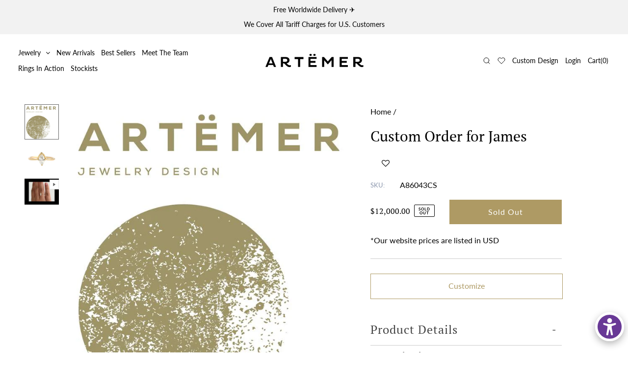

--- FILE ---
content_type: text/html; charset=utf-8
request_url: https://www.artemerstudio.com/products/custom-order-for-james-2
body_size: 47882
content:
<!DOCTYPE html>
<!--[if lt IE 7 ]><html class="ie ie6" lang="en" dir="ltr"> <![endif]-->
<!--[if IE 7 ]><html class="ie ie7" lang="en" dir="ltr"> <![endif]-->
<!--[if IE 8 ]><html class="ie ie8" lang="en" dir="ltr"> <![endif]-->
<!--[if (gte IE 9)|!(IE)]><!--><html lang="en" class="no-js" dir="ltr"> <!--<![endif]-->
<head>

<meta name="p:domain_verify" content="94cbf09696afd14f0c45290b68f68d67"/>

  <meta charset="utf-8" />

  <!-- Add any tracking or verification meta content below this line -->
  <!-- Facebook or Google Analytics tracking should be placed in your Online store > Preferences and not your theme -->

  <!-- Meta content
================================================== -->

  <title>
    Custom Order for James &ndash; ARTEMER
  </title>
  
  <meta name="description" content="Custom 1ct Marquise Engagement Ring - Minimalist Engagement Ring Ring specifications:- Based on the Marquise Engagement Ring - Minimalist Engagement Ring (A003FL)- Customized with a 1ct naturally mined marquise diamond- No other customizations - The diamond will have these parameters: good - excellent cut, VS+ clarity," />
  
  <link rel="canonical" href="https://www.artemerstudio.com/products/custom-order-for-james-2" />

  

<meta property="og:type" content="product">
<meta property="og:title" content="Custom Order for James">
<meta property="og:url" content="https://www.artemerstudio.com/products/custom-order-for-james-2">
<meta property="og:description" content="
Custom 1ct Marquise Engagement Ring - Minimalist Engagement Ring
Ring specifications:- Based on the Marquise Engagement Ring - Minimalist Engagement Ring (A003FL)- Customized with a 1ct naturally mined marquise diamond- No other customizations - The diamond will have these parameters: good - excellent cut, VS+ clarity, color G+- The ring comes with a gemological certificate and our certificate of authenticity.- 18k gold- Band width: 1.8mm - Will send a video of the completed ring prior to shipping for final approval 
**Please note that in a case of a return, special/custom orders are not fully refundable: you&#39;ll be charged with a 200 USD handling fee.
(i) Ready to ship in 4-6 weeks.
">

<meta property="og:image" content="http://www.artemerstudio.com/cdn/shop/products/ARTEMERLOGO_small_720x_872eb9db-653b-4902-851a-956e063dad3d_grande.jpg?v=1677485386">
<meta property="og:image:secure_url" content="https://www.artemerstudio.com/cdn/shop/products/ARTEMERLOGO_small_720x_872eb9db-653b-4902-851a-956e063dad3d_grande.jpg?v=1677485386">

<meta property="og:image" content="http://www.artemerstudio.com/cdn/shop/products/marquise-diamond-engagement-ring-1_720x_0e17f6cd-e03f-4055-a22f-8f0577ce3469_grande.jpg?v=1677485557">
<meta property="og:image:secure_url" content="https://www.artemerstudio.com/cdn/shop/products/marquise-diamond-engagement-ring-1_720x_0e17f6cd-e03f-4055-a22f-8f0577ce3469_grande.jpg?v=1677485557">

<meta property="og:price:amount" content="12,000.00">
<meta property="og:price:currency" content="USD">

<meta property="og:site_name" content="ARTEMER">



<meta name="twitter:card" content="summary">


<meta name="twitter:site" content="@">


<meta name="twitter:title" content="Custom Order for James">
<meta name="twitter:description" content="
Custom 1ct Marquise Engagement Ring - Minimalist Engagement Ring
Ring specifications:- Based on the Marquise Engagement Ring - Minimalist Engagement Ring (A003FL)- Customized with a 1ct naturally min">
<meta name="twitter:image" content="https://www.artemerstudio.com/cdn/shop/products/ARTEMERLOGO_small_720x_872eb9db-653b-4902-851a-956e063dad3d_large.jpg?v=1677485386">
<meta name="twitter:image:width" content="480">
<meta name="twitter:image:height" content="480">


  
 <script type="application/ld+json">
   {
     "@context": "https://schema.org",
     "@type": "Product",
     "id": "custom-order-for-james-2",
     "url": "//products/custom-order-for-james-2",
     "image": "//www.artemerstudio.com/cdn/shop/products/ARTEMERLOGO_small_720x_872eb9db-653b-4902-851a-956e063dad3d_1024x.jpg?v=1677485386",
     "name": "Custom Order for James",
     "brand": "ARTEMER",
     "description": "
Custom 1ct Marquise Engagement Ring - Minimalist Engagement Ring
Ring specifications:- Based on the Marquise Engagement Ring - Minimalist Engagement Ring (A003FL)- Customized with a 1ct naturally mined marquise diamond- No other customizations - The diamond will have these parameters: good - excellent cut, VS+ clarity, color G+- The ring comes with a gemological certificate and our certificate of authenticity.- 18k gold- Band width: 1.8mm - Will send a video of the completed ring prior to shipping for final approval 
**Please note that in a case of a return, special/custom orders are not fully refundable: you&#39;ll be charged with a 200 USD handling fee.
(i) Ready to ship in 4-6 weeks.
","sku": "A86043CS","offers": {
       "@type": "Offer",
       "price": "12000.00",
       "priceCurrency": "USD",
       "availability": "http://schema.org/InStock",
       "priceValidUntil": "2030-01-01",
       "url": "/products/custom-order-for-james-2"
     }}
 </script>



  <!-- CSS
================================================== -->

  <link href="//www.artemerstudio.com/cdn/shop/t/103/assets/stylesheet.css?v=79321389756168631661765355858" rel="stylesheet" type="text/css" media="all" />
  <link href="//www.artemerstudio.com/cdn/shop/t/103/assets/font-awesome.css?v=98795270751561101151765354271" rel="stylesheet" type="text/css" media="all" />
  <link href="//www.artemerstudio.com/cdn/shop/t/103/assets/queries.css?v=16738554751373661241765354271" rel="stylesheet" type="text/css" media="all" />
<link href="//www.artemerstudio.com/cdn/shop/t/103/assets/custom.css?v=156376211272125225061765354271" rel="stylesheet" type="text/css" media="all" />

  


  <!-- JS
================================================== -->

  <script src="//ajax.googleapis.com/ajax/libs/jquery/2.2.4/jquery.min.js" type="text/javascript"></script>
  <script src="//www.artemerstudio.com/cdn/shop/t/103/assets/eventemitter3.min.js?v=27939738353326123541765354271" type="text/javascript"></script>

  <script src="//www.artemerstudio.com/cdn/shop/t/103/assets/theme.js?v=35886925648584077961765354271" type="text/javascript"></script>
  <script src="//www.artemerstudio.com/cdn/shopifycloud/storefront/assets/themes_support/option_selection-b017cd28.js" type="text/javascript"></script>
  <script src="//www.artemerstudio.com/cdn/shop/t/103/assets/jquery.fs.shifter.js?v=49917305197206640071765354271" type="text/javascript"></script>

  <meta name="viewport" content="width=device-width, initial-scale=1, maximum-scale=1, user-scalable=no">

  <!-- Favicons
================================================== -->

  <link rel="shortcut icon" href="//www.artemerstudio.com/cdn/shop/t/103/assets/favicon.png?v=89927485730778594471765354271">

  

  <script>window.performance && window.performance.mark && window.performance.mark('shopify.content_for_header.start');</script><meta name="google-site-verification" content="T3_G_5jgm-tV0mxarevwwemf4a63qK_k8zq5qJIyHCg">
<meta id="shopify-digital-wallet" name="shopify-digital-wallet" content="/6118345/digital_wallets/dialog">
<meta name="shopify-checkout-api-token" content="332bbc761a48d76b0809667cd739da9b">
<meta id="in-context-paypal-metadata" data-shop-id="6118345" data-venmo-supported="false" data-environment="production" data-locale="en_US" data-paypal-v4="true" data-currency="USD">
<link rel="alternate" type="application/json+oembed" href="https://www.artemerstudio.com/products/custom-order-for-james-2.oembed">
<script async="async" src="/checkouts/internal/preloads.js?locale=en-US"></script>
<script id="shopify-features" type="application/json">{"accessToken":"332bbc761a48d76b0809667cd739da9b","betas":["rich-media-storefront-analytics"],"domain":"www.artemerstudio.com","predictiveSearch":true,"shopId":6118345,"locale":"en"}</script>
<script>var Shopify = Shopify || {};
Shopify.shop = "artemer.myshopify.com";
Shopify.locale = "en";
Shopify.currency = {"active":"USD","rate":"1.0"};
Shopify.country = "US";
Shopify.theme = {"name":"Theme 2025","id":147387023510,"schema_name":"LangShop Theme","schema_version":"2.5.6","theme_store_id":null,"role":"main"};
Shopify.theme.handle = "null";
Shopify.theme.style = {"id":null,"handle":null};
Shopify.cdnHost = "www.artemerstudio.com/cdn";
Shopify.routes = Shopify.routes || {};
Shopify.routes.root = "/";</script>
<script type="module">!function(o){(o.Shopify=o.Shopify||{}).modules=!0}(window);</script>
<script>!function(o){function n(){var o=[];function n(){o.push(Array.prototype.slice.apply(arguments))}return n.q=o,n}var t=o.Shopify=o.Shopify||{};t.loadFeatures=n(),t.autoloadFeatures=n()}(window);</script>
<script id="shop-js-analytics" type="application/json">{"pageType":"product"}</script>
<script defer="defer" async type="module" src="//www.artemerstudio.com/cdn/shopifycloud/shop-js/modules/v2/client.init-shop-cart-sync_IZsNAliE.en.esm.js"></script>
<script defer="defer" async type="module" src="//www.artemerstudio.com/cdn/shopifycloud/shop-js/modules/v2/chunk.common_0OUaOowp.esm.js"></script>
<script type="module">
  await import("//www.artemerstudio.com/cdn/shopifycloud/shop-js/modules/v2/client.init-shop-cart-sync_IZsNAliE.en.esm.js");
await import("//www.artemerstudio.com/cdn/shopifycloud/shop-js/modules/v2/chunk.common_0OUaOowp.esm.js");

  window.Shopify.SignInWithShop?.initShopCartSync?.({"fedCMEnabled":true,"windoidEnabled":true});

</script>
<script>(function() {
  var isLoaded = false;
  function asyncLoad() {
    if (isLoaded) return;
    isLoaded = true;
    var urls = ["https:\/\/assets.smartwishlist.webmarked.net\/static\/v6\/smartwishlist.js?shop=artemer.myshopify.com","https:\/\/chimpstatic.com\/mcjs-connected\/js\/users\/9936f87ce25903b1d1123cc61\/a57aa2b84cf784f454c0ba9c7.js?shop=artemer.myshopify.com","https:\/\/statics2.kudobuzz.com\/widgets\/widgetloader.js?uid=109004724abf1d5deaabb6f8ee8253a110bff88e85946101e27014c92aef04f1ed925babf765d0e90c8097779806620551\u0026shop=artemer.myshopify.com","https:\/\/extsfy.carbon.click\/packs\/shopify_script.js?shop=artemer.myshopify.com","https:\/\/shopify.shopthelook.app\/shopthelook.js?shop=artemer.myshopify.com","https:\/\/cdn.cartcoders.com\/shop_js\/6118345.js?shop=artemer.myshopify.com"];
    for (var i = 0; i < urls.length; i++) {
      var s = document.createElement('script');
      s.type = 'text/javascript';
      s.async = true;
      s.src = urls[i];
      var x = document.getElementsByTagName('script')[0];
      x.parentNode.insertBefore(s, x);
    }
  };
  if(window.attachEvent) {
    window.attachEvent('onload', asyncLoad);
  } else {
    window.addEventListener('load', asyncLoad, false);
  }
})();</script>
<script id="__st">var __st={"a":6118345,"offset":7200,"reqid":"b6ad033d-02fe-4ecb-964b-09fa215969e4-1768409085","pageurl":"www.artemerstudio.com\/products\/custom-order-for-james-2","u":"726cc671f843","p":"product","rtyp":"product","rid":7734422274198};</script>
<script>window.ShopifyPaypalV4VisibilityTracking = true;</script>
<script id="captcha-bootstrap">!function(){'use strict';const t='contact',e='account',n='new_comment',o=[[t,t],['blogs',n],['comments',n],[t,'customer']],c=[[e,'customer_login'],[e,'guest_login'],[e,'recover_customer_password'],[e,'create_customer']],r=t=>t.map((([t,e])=>`form[action*='/${t}']:not([data-nocaptcha='true']) input[name='form_type'][value='${e}']`)).join(','),a=t=>()=>t?[...document.querySelectorAll(t)].map((t=>t.form)):[];function s(){const t=[...o],e=r(t);return a(e)}const i='password',u='form_key',d=['recaptcha-v3-token','g-recaptcha-response','h-captcha-response',i],f=()=>{try{return window.sessionStorage}catch{return}},m='__shopify_v',_=t=>t.elements[u];function p(t,e,n=!1){try{const o=window.sessionStorage,c=JSON.parse(o.getItem(e)),{data:r}=function(t){const{data:e,action:n}=t;return t[m]||n?{data:e,action:n}:{data:t,action:n}}(c);for(const[e,n]of Object.entries(r))t.elements[e]&&(t.elements[e].value=n);n&&o.removeItem(e)}catch(o){console.error('form repopulation failed',{error:o})}}const l='form_type',E='cptcha';function T(t){t.dataset[E]=!0}const w=window,h=w.document,L='Shopify',v='ce_forms',y='captcha';let A=!1;((t,e)=>{const n=(g='f06e6c50-85a8-45c8-87d0-21a2b65856fe',I='https://cdn.shopify.com/shopifycloud/storefront-forms-hcaptcha/ce_storefront_forms_captcha_hcaptcha.v1.5.2.iife.js',D={infoText:'Protected by hCaptcha',privacyText:'Privacy',termsText:'Terms'},(t,e,n)=>{const o=w[L][v],c=o.bindForm;if(c)return c(t,g,e,D).then(n);var r;o.q.push([[t,g,e,D],n]),r=I,A||(h.body.append(Object.assign(h.createElement('script'),{id:'captcha-provider',async:!0,src:r})),A=!0)});var g,I,D;w[L]=w[L]||{},w[L][v]=w[L][v]||{},w[L][v].q=[],w[L][y]=w[L][y]||{},w[L][y].protect=function(t,e){n(t,void 0,e),T(t)},Object.freeze(w[L][y]),function(t,e,n,w,h,L){const[v,y,A,g]=function(t,e,n){const i=e?o:[],u=t?c:[],d=[...i,...u],f=r(d),m=r(i),_=r(d.filter((([t,e])=>n.includes(e))));return[a(f),a(m),a(_),s()]}(w,h,L),I=t=>{const e=t.target;return e instanceof HTMLFormElement?e:e&&e.form},D=t=>v().includes(t);t.addEventListener('submit',(t=>{const e=I(t);if(!e)return;const n=D(e)&&!e.dataset.hcaptchaBound&&!e.dataset.recaptchaBound,o=_(e),c=g().includes(e)&&(!o||!o.value);(n||c)&&t.preventDefault(),c&&!n&&(function(t){try{if(!f())return;!function(t){const e=f();if(!e)return;const n=_(t);if(!n)return;const o=n.value;o&&e.removeItem(o)}(t);const e=Array.from(Array(32),(()=>Math.random().toString(36)[2])).join('');!function(t,e){_(t)||t.append(Object.assign(document.createElement('input'),{type:'hidden',name:u})),t.elements[u].value=e}(t,e),function(t,e){const n=f();if(!n)return;const o=[...t.querySelectorAll(`input[type='${i}']`)].map((({name:t})=>t)),c=[...d,...o],r={};for(const[a,s]of new FormData(t).entries())c.includes(a)||(r[a]=s);n.setItem(e,JSON.stringify({[m]:1,action:t.action,data:r}))}(t,e)}catch(e){console.error('failed to persist form',e)}}(e),e.submit())}));const S=(t,e)=>{t&&!t.dataset[E]&&(n(t,e.some((e=>e===t))),T(t))};for(const o of['focusin','change'])t.addEventListener(o,(t=>{const e=I(t);D(e)&&S(e,y())}));const B=e.get('form_key'),M=e.get(l),P=B&&M;t.addEventListener('DOMContentLoaded',(()=>{const t=y();if(P)for(const e of t)e.elements[l].value===M&&p(e,B);[...new Set([...A(),...v().filter((t=>'true'===t.dataset.shopifyCaptcha))])].forEach((e=>S(e,t)))}))}(h,new URLSearchParams(w.location.search),n,t,e,['guest_login'])})(!0,!0)}();</script>
<script integrity="sha256-4kQ18oKyAcykRKYeNunJcIwy7WH5gtpwJnB7kiuLZ1E=" data-source-attribution="shopify.loadfeatures" defer="defer" src="//www.artemerstudio.com/cdn/shopifycloud/storefront/assets/storefront/load_feature-a0a9edcb.js" crossorigin="anonymous"></script>
<script data-source-attribution="shopify.dynamic_checkout.dynamic.init">var Shopify=Shopify||{};Shopify.PaymentButton=Shopify.PaymentButton||{isStorefrontPortableWallets:!0,init:function(){window.Shopify.PaymentButton.init=function(){};var t=document.createElement("script");t.src="https://www.artemerstudio.com/cdn/shopifycloud/portable-wallets/latest/portable-wallets.en.js",t.type="module",document.head.appendChild(t)}};
</script>
<script data-source-attribution="shopify.dynamic_checkout.buyer_consent">
  function portableWalletsHideBuyerConsent(e){var t=document.getElementById("shopify-buyer-consent"),n=document.getElementById("shopify-subscription-policy-button");t&&n&&(t.classList.add("hidden"),t.setAttribute("aria-hidden","true"),n.removeEventListener("click",e))}function portableWalletsShowBuyerConsent(e){var t=document.getElementById("shopify-buyer-consent"),n=document.getElementById("shopify-subscription-policy-button");t&&n&&(t.classList.remove("hidden"),t.removeAttribute("aria-hidden"),n.addEventListener("click",e))}window.Shopify?.PaymentButton&&(window.Shopify.PaymentButton.hideBuyerConsent=portableWalletsHideBuyerConsent,window.Shopify.PaymentButton.showBuyerConsent=portableWalletsShowBuyerConsent);
</script>
<script data-source-attribution="shopify.dynamic_checkout.cart.bootstrap">document.addEventListener("DOMContentLoaded",(function(){function t(){return document.querySelector("shopify-accelerated-checkout-cart, shopify-accelerated-checkout")}if(t())Shopify.PaymentButton.init();else{new MutationObserver((function(e,n){t()&&(Shopify.PaymentButton.init(),n.disconnect())})).observe(document.body,{childList:!0,subtree:!0})}}));
</script>
<link id="shopify-accelerated-checkout-styles" rel="stylesheet" media="screen" href="https://www.artemerstudio.com/cdn/shopifycloud/portable-wallets/latest/accelerated-checkout-backwards-compat.css" crossorigin="anonymous">
<style id="shopify-accelerated-checkout-cart">
        #shopify-buyer-consent {
  margin-top: 1em;
  display: inline-block;
  width: 100%;
}

#shopify-buyer-consent.hidden {
  display: none;
}

#shopify-subscription-policy-button {
  background: none;
  border: none;
  padding: 0;
  text-decoration: underline;
  font-size: inherit;
  cursor: pointer;
}

#shopify-subscription-policy-button::before {
  box-shadow: none;
}

      </style>
<script id="sections-script" data-sections="product-recommendations" defer="defer" src="//www.artemerstudio.com/cdn/shop/t/103/compiled_assets/scripts.js?30134"></script>
<script>window.performance && window.performance.mark && window.performance.mark('shopify.content_for_header.end');</script>

<script>
    window.BOLD = window.BOLD || {};
        window.BOLD.options = window.BOLD.options || {};
        window.BOLD.options.settings = window.BOLD.options.settings || {};
        window.BOLD.options.settings.v1_variant_mode = window.BOLD.options.settings.v1_variant_mode || true;
        window.BOLD.options.settings.hybrid_fix_auto_insert_inputs =
        window.BOLD.options.settings.hybrid_fix_auto_insert_inputs || true;
</script>

<script>window.BOLD = window.BOLD || {};
    window.BOLD.common = window.BOLD.common || {};
    window.BOLD.common.Shopify = window.BOLD.common.Shopify || {};
    window.BOLD.common.Shopify.shop = {
      domain: 'www.artemerstudio.com',
      permanent_domain: 'artemer.myshopify.com',
      url: 'https://www.artemerstudio.com',
      secure_url: 'https://www.artemerstudio.com',
      money_format: "${{amount}}",
      currency: "USD"
    };
    window.BOLD.common.Shopify.customer = {
      id: null,
      tags: null,
    };
    window.BOLD.common.Shopify.cart = {"note":null,"attributes":{},"original_total_price":0,"total_price":0,"total_discount":0,"total_weight":0.0,"item_count":0,"items":[],"requires_shipping":false,"currency":"USD","items_subtotal_price":0,"cart_level_discount_applications":[],"checkout_charge_amount":0};
    window.BOLD.common.template = 'product';window.BOLD.common.Shopify.formatMoney = function(money, format) {
        function n(t, e) {
            return "undefined" == typeof t ? e : t
        }
        function r(t, e, r, i) {
            if (e = n(e, 2),
                r = n(r, ","),
                i = n(i, "."),
            isNaN(t) || null == t)
                return 0;
            t = (t / 100).toFixed(e);
            var o = t.split(".")
                , a = o[0].replace(/(\d)(?=(\d\d\d)+(?!\d))/g, "$1" + r)
                , s = o[1] ? i + o[1] : "";
            return a + s
        }
        "string" == typeof money && (money = money.replace(".", ""));
        var i = ""
            , o = /\{\{\s*(\w+)\s*\}\}/
            , a = format || window.BOLD.common.Shopify.shop.money_format || window.Shopify.money_format || "$ {{ amount }}";
        switch (a.match(o)[1]) {
            case "amount":
                i = r(money, 2, ",", ".");
                break;
            case "amount_no_decimals":
                i = r(money, 0, ",", ".");
                break;
            case "amount_with_comma_separator":
                i = r(money, 2, ".", ",");
                break;
            case "amount_no_decimals_with_comma_separator":
                i = r(money, 0, ".", ",");
                break;
            case "amount_with_space_separator":
                i = r(money, 2, " ", ",");
                break;
            case "amount_no_decimals_with_space_separator":
                i = r(money, 0, " ", ",");
                break;
            case "amount_with_apostrophe_separator":
                i = r(money, 2, "'", ".");
                break;
        }
        return a.replace(o, i);
    };
    window.BOLD.common.Shopify.saveProduct = function (handle, product) {
      if (typeof handle === 'string' && typeof window.BOLD.common.Shopify.products[handle] === 'undefined') {
        if (typeof product === 'number') {
          window.BOLD.common.Shopify.handles[product] = handle;
          product = { id: product };
        }
        window.BOLD.common.Shopify.products[handle] = product;
      }
    };
    window.BOLD.common.Shopify.saveVariant = function (variant_id, variant) {
      if (typeof variant_id === 'number' && typeof window.BOLD.common.Shopify.variants[variant_id] === 'undefined') {
        window.BOLD.common.Shopify.variants[variant_id] = variant;
      }
    };window.BOLD.common.Shopify.products = window.BOLD.common.Shopify.products || {};
    window.BOLD.common.Shopify.variants = window.BOLD.common.Shopify.variants || {};
    window.BOLD.common.Shopify.handles = window.BOLD.common.Shopify.handles || {};window.BOLD.common.Shopify.handle = "custom-order-for-james-2"
window.BOLD.common.Shopify.saveProduct("custom-order-for-james-2", 7734422274198);window.BOLD.common.Shopify.saveVariant(42491658338454, { product_id: 7734422274198, product_handle: "custom-order-for-james-2", price: 1200000, group_id: '', csp_metafield: {}});window.BOLD.apps_installed = {"Product Options":2} || {};window.BOLD.common.Shopify.metafields = window.BOLD.common.Shopify.metafields || {};window.BOLD.common.Shopify.metafields["bold_rp"] = {};window.BOLD.common.Shopify.metafields["bold_csp_defaults"] = {};window.BOLD.common.cacheParams = window.BOLD.common.cacheParams || {};
    window.BOLD.common.cacheParams.options = 1668010518;
</script>

<script>
    window.BOLD.common.cacheParams.options = 1767863420;
</script>
<link href="//www.artemerstudio.com/cdn/shop/t/103/assets/bold-options.css?v=99292393030350471781765354271" rel="stylesheet" type="text/css" media="all" />
<script defer src="https://options.shopapps.site/js/options.js"></script>
<link href="//www.artemerstudio.com/cdn/shop/t/103/assets/bold.css?v=13186380923350846291765354271" rel="stylesheet" type="text/css" media="all" />
<link rel="preconnect" href="https://fonts.gstatic.com">
<link href="https://fonts.googleapis.com/css2?family=Playfair+Display&display=swap" rel="stylesheet">
<link rel="stylesheet" href="https://cdnjs.cloudflare.com/ajax/libs/slick-carousel/1.9.0/slick.min.css">
<link rel="stylesheet" href="//www.artemerstudio.com/cdn/shop/t/103/assets/animsition.css?v=43986155484454408581765354271">
<!-- BEGIN app block: shopify://apps/warnify-pro-warnings/blocks/main/b82106ea-6172-4ab0-814f-17df1cb2b18a --><!-- BEGIN app snippet: product -->
<script>    var Elspw = {        params: {            money_format: "${{amount}}",            cart: {                "total_price" : 0,                "attributes": {},                "items" : [                ]            }        }    };    Elspw.params.product = {        "id": 7734422274198,        "title": "Custom Order for James",        "handle": "custom-order-for-james-2",        "tags": ["custom order"],        "variants":[{"id":42491658338454,"qty":0 === null ? 999 : 0,"title":"Default Title","policy":"deny"}],        "collection_ids":[289177927830]    };</script><!-- END app snippet --><!-- BEGIN app snippet: settings -->
  <script>    (function(){      Elspw.loadScript=function(a,b){var c=document.createElement("script");c.type="text/javascript",c.readyState?c.onreadystatechange=function(){"loaded"!=c.readyState&&"complete"!=c.readyState||(c.onreadystatechange=null,b())}:c.onload=function(){b()},c.src=a,document.getElementsByTagName("head")[0].appendChild(c)};      Elspw.config= {"enabled":true,"grid_enabled":1,"show_on_shipping_addredd_change":false,"button":"form[action*=\"/cart/add\"] [type=submit], form[action*=\"/cart/add\"] .add_to_cart, form[action*=\"/cart/add\"] .shopify-payment-button__button, form[action*=\"/cart/add\"] .shopify-payment-button__more-options","css":"#els-loader { display: none; }","tag":"Els PW","alerts":[{"id":22276,"shop_id":16319,"enabled":1,"name":"LONGER production timeline!","settings":{"checkout_allowed":true,"line_item_property":"LONGER production timeline"},"combine":0,"render_type":null,"design_settings":"{\"cancelBtn\":{\"enabled\":false},\"confirmBtn\":{\"backgroundColor\":\"#a99a71\",\"borderWidth\":1,\"borderColor\":\"#a99a71\"}}","checkout_settings":"","message":"<p><strong style=\"box-sizing: border-box; margin: 0px; font-family: Lato; font-size: 16px; background-color: #ffffff;\">Please note:</strong><span style=\"box-sizing: border-box; margin: 0px; font-family: Lato; font-size: 16px; background-color: #ffffff;\"> this is an item with a LONGER production timeline! We source these stones especially for each placed order. The production times can vary significantly from ring to ring, according to the stone's type and current availability. You are welcome to contact us to inquire about the production lead time estimate.</span></p>","based_on":"products","one_time":1,"geo_enabled":0,"geo":[],"created_at":"2022-11-28T13:22:54.000000Z","updated_at":"2023-08-31T11:15:04.000000Z","tag":"Els PW 22276"},{"id":29686,"shop_id":16319,"enabled":1,"name":"15% tariff USA","settings":{"checkout_allowed":true,"line_item_property":"USA15"},"combine":0,"render_type":null,"design_settings":"{\"cancelBtn\":{\"enabled\":false},\"confirmBtn\":{\"backgroundColor\":\"#61ac6d\"}}","checkout_settings":"","message":"<p><span style=\"font-size: 14pt; font-family: 'trebuchet ms', geneva, sans-serif; color: #000000;\"><strong>Dear U.S. Customers,&nbsp;</strong></span><br /><br /></p>\n<h2 style=\"color: #222222; font-family: Arial, Helvetica, sans-serif; font-size: small; background-color: #ffffff;\"><span style=\"color: #222222; font-family: 'trebuchet ms', geneva, sans-serif; font-size: 12pt;\">We are pleased to confirm that all U.S. import duties (tariffs) are now covered by ART&Euml;MER. </span></h2>\n<h2 style=\"color: #222222; font-family: Arial, Helvetica, sans-serif; font-size: small; background-color: #ffffff;\">&nbsp;</h2>\n<h2 style=\"color: #222222; font-family: Arial, Helvetica, sans-serif; font-size: small; background-color: #ffffff;\"><span style=\"color: #222222; font-family: 'trebuchet ms', geneva, sans-serif; font-size: 12pt;\">Thank you for your love and support!</span></h2>\n<h2>&nbsp;</h2>\n<h2 style=\"color: #222222; font-family: Arial, Helvetica, sans-serif; font-size: small; background-color: #ffffff;\"><span style=\"font-size: 12pt; font-family: 'trebuchet ms', geneva, sans-serif;\">XO,</span></h2>\n<h2 style=\"color: #222222; font-family: Arial, Helvetica, sans-serif; font-size: small; background-color: #ffffff;\"><span style=\"font-size: 12pt; font-family: 'trebuchet ms', geneva, sans-serif;\">The ART&Euml;MER Team</span></h2>","based_on":"all","one_time":1,"geo_enabled":1,"geo":{"countries":["US"],"provinces":{"US":["AK","AL","AR","AS","AZ","CA","CO","CT","DC","DE","FL","FM","GA","GU","HI","IA","ID","IL","IN","KS","KY","LA","MA","MD","ME","MH","MI","MN","MO","MP","MS","MT","NC","ND","NE","NH","NJ","NM","NV","NY","OH","OK","OR","PA","PR","PW","RI","SC","SD","TN","TX","UM","UT","VA","VI","VT","WA","WI","WV","WY"]}},"created_at":"2025-04-03T16:52:16.000000Z","updated_at":"2025-12-02T12:16:37.000000Z","tag":"Els PW 29686"},{"id":30592,"shop_id":16319,"enabled":1,"name":"Singapore Friends","settings":{"checkout_allowed":true,"line_item_property":null},"combine":0,"render_type":null,"design_settings":"{\"cancelBtn\":{\"enabled\":false},\"confirmBtn\":{\"backgroundColor\":\"#448547\",\"borderWidth\":0}}","checkout_settings":"{\"enabled\":false}","message":"<p><span style=\"font-family: helvetica, arial, sans-serif; font-size: 12pt;\"><strong>Dear Friends from Singapore:</strong></span></p>\n<p>&nbsp;</p>\n<p><span style=\"font-family: helvetica, arial, sans-serif; font-size: 12pt;\">We&rsquo;re happy to share that we now offer a unique 10% discount for our Singapore based clients!</span></p>\n<p>&nbsp;</p>\n<h3 style=\"color: #222222; font-family: Arial, Helvetica, sans-serif; font-size: small; background-color: #ffffff;\"><span style=\"font-family: helvetica, arial, sans-serif; font-size: 12pt;\"><span style=\"color: #222222;\">Simply use code:</span><strong style=\"color: #222222;\">&nbsp; </strong><span style=\"color: #222222;\"><span style=\"background-color: #ecf0f1;\"><strong>SGP10</strong></span> &nbsp;</span><span style=\"color: #222222;\">at checkout.&nbsp;</span></span></h3>\n<p>&nbsp;</p>\n<p><span style=\"font-family: helvetica, arial, sans-serif; font-size: 12pt;\">Enjoy :)</span></p>","based_on":"all","one_time":1,"geo_enabled":1,"geo":{"countries":["SG"]},"created_at":"2025-08-11T04:12:05.000000Z","updated_at":"2025-12-02T12:10:00.000000Z","tag":"Els PW 30592"},{"id":30593,"shop_id":16319,"enabled":1,"name":"Japan Friends","settings":{"checkout_allowed":true,"line_item_property":null},"combine":0,"render_type":null,"design_settings":"{\"cancelBtn\":{\"enabled\":false},\"confirmBtn\":{\"backgroundColor\":\"#518d4e\"}}","checkout_settings":"","message":"<p><span style=\"font-size: 12pt;\"><strong>Dear Friends from Japan&nbsp;</strong></span><span style=\"background-color: #ffffff; color: #4c4c4c; font-family: HelveticaNeue-Light, -apple-system, AppleSDGothicNeo-Regular, 'lucida grande', tahoma, verdana, arial, sans-serif, 'Segoe UI Emoji', 'Segoe UI Symbol', 'Noto Color Emoji', NotoColorEmoji, EmojiSymbols, Symbola, Noto, 'Android Emoji', AndroidEmoji, 'Arial Unicode MS', 'Zapf Dingbats', AppleColorEmoji, 'Apple Color Emoji'; font-size: 16px; text-align: justify;\">❤</span></p>\n<p>&nbsp;</p>\n<p>We now offer a unique&nbsp;<span style=\"font-size: 14pt;\">15%&nbsp;</span>discount to our clients based in Japan.</p>\n<p>&nbsp;</p>\n<h3 style=\"color: #222222; font-family: Arial, Helvetica, sans-serif; font-size: small; background-color: #ffffff;\"><strong style=\"color: #222222; font-family: Arial, Helvetica, sans-serif; font-size: small;\">Use code:&nbsp;&nbsp;</strong><span style=\"color: #222222; font-family: Arial, Helvetica, sans-serif; font-size: small;\"><strong><span style=\"background-color: #ecf0f1;\"><span style=\"color: #222222; font-family: Arial, Helvetica, sans-serif;\"><span style=\"font-size: 18.6667px; background-color: #ecf0f1;\">JPN15</span></span></span></strong><span style=\"color: #222222; font-family: Arial, Helvetica, sans-serif; font-size: small;\">&nbsp;&nbsp;</span></span><strong style=\"color: #222222; font-family: Arial, Helvetica, sans-serif; font-size: small;\">at checkout.&nbsp;</strong></h3>\n<p>&nbsp;</p>\n<p>Enjoy :)</p>","based_on":"all","one_time":1,"geo_enabled":1,"geo":{"countries":["JP"]},"created_at":"2025-08-11T04:23:21.000000Z","updated_at":"2025-12-02T12:09:58.000000Z","tag":"Els PW 30593"},{"id":30594,"shop_id":16319,"enabled":1,"name":"AUSTRALIAN Friends","settings":{"checkout_allowed":true,"line_item_property":null},"combine":0,"render_type":null,"design_settings":"{\"cancelBtn\":{\"enabled\":false},\"confirmBtn\":{\"backgroundColor\":\"#3e7d37\"}}","checkout_settings":"","message":"<p><strong>Dear&nbsp;</strong><strong>AUSTRALIAN </strong><strong>Friends:</strong></p>\n<p>&nbsp;</p>\n<p>We now offer a unique&nbsp;<span style=\"font-size: 14pt;\">10%&nbsp;</span>discount to all shipments to Australia!</p>\n<p>&nbsp;</p>\n<h3 style=\"color: #222222; font-family: Arial, Helvetica, sans-serif; font-size: small; background-color: #ffffff;\"><strong>Use code:&nbsp;&nbsp;</strong><span style=\"font-size: 14pt; background-color: #ecf0f1;\"><strong>AUS10</strong></span>&nbsp;&nbsp;<strong>at checkout.&nbsp;</strong></h3>\n<p>&nbsp;</p>\n<p>Enjoy :)</p>","based_on":"all","one_time":1,"geo_enabled":1,"geo":{"countries":["AU"]},"created_at":"2025-08-11T04:50:08.000000Z","updated_at":"2025-12-02T12:10:04.000000Z","tag":"Els PW 30594"},{"id":30595,"shop_id":16319,"enabled":1,"name":"European Friends","settings":{"checkout_allowed":true,"line_item_property":null},"combine":0,"render_type":null,"design_settings":"","checkout_settings":"","message":"<p><span style=\"font-family: helvetica, arial, sans-serif; font-size: 14pt;\"><strong>Dear</strong><strong>&nbsp;</strong><strong>Friends from </strong><strong>Europe</strong><strong>:</strong></span></p>\n<p>&nbsp;</p>\n<p>We now offer a unique&nbsp;<span style=\"font-size: 14pt;\">10%&nbsp;</span>discount for our shipments to the European Union!</p>\n<p>&nbsp;</p>\n<h3 style=\"color: #222222; font-family: Arial, Helvetica, sans-serif; font-size: small; background-color: #ffffff;\"><span style=\"font-size: 12pt;\">Use code:</span><strong>&nbsp;&nbsp;</strong><span style=\"font-size: 14pt; background-color: #ecf0f1;\"><strong>EU10</strong></span>&nbsp;<span style=\"font-family: arial, helvetica, sans-serif;\">&nbsp;<span style=\"font-size: 12pt;\">at checkout.&nbsp;</span></span></h3>\n<p>&nbsp;</p>\n<p>Thank you for your support! Enjoy :)&nbsp;</p>","based_on":"all","one_time":1,"geo_enabled":1,"geo":{"countries":["IE","NO","SE","FI","CH","AT","ES","HR","DE","BE","GR","CY","CZ","DK","IT"]},"created_at":"2025-08-11T04:57:03.000000Z","updated_at":"2025-12-02T12:10:15.000000Z","tag":"Els PW 30595"},{"id":30596,"shop_id":16319,"enabled":1,"name":"ישראל","settings":{"checkout_allowed":true,"line_item_property":null},"combine":0,"render_type":null,"design_settings":"{\"cancelBtn\":{\"enabled\":false},\"confirmBtn\":{\"backgroundColor\":\"#0e5abf\",\"fontSize\":15}}","checkout_settings":"","message":"<p style=\"text-align: center;\"><span style=\"font-family: arial, helvetica, sans-serif;\">לקוחות יקרים שימו לב! המחירים באתר <span style=\"text-decoration: underline;\">לא</span> כוללים מע״מ </span></p>\n<p style=\"text-align: center;\"><span style=\"font-family: arial, helvetica, sans-serif;\">לכל הלקוחות הישראלים יתווסף מע״מ בשיעור 18%&nbsp;</span></p>\n<p style=\"text-align: center;\">&nbsp;</p>\n<p style=\"text-align: center;\"><span style=\"font-family: arial, helvetica, sans-serif;\">:נשמח להציע לכם קוד הנחה מיוחד של 10 אחוז*&nbsp;</span><br /><span style=\"background-color: #ecf0f1; font-family: arial, helvetica, sans-serif;\"><strong>ISRAEL10</strong>%</span></p>","based_on":"all","one_time":1,"geo_enabled":1,"geo":{"countries":["IL"]},"created_at":"2025-08-11T05:38:00.000000Z","updated_at":"2025-12-02T12:10:21.000000Z","tag":"Els PW 30596"}],"storefront_api_token":null,"is_shopify_plus":1,"cdn":"https://s3.amazonaws.com/els-apps/product-warnings/","theme_app_extensions_enabled":1} ;    })(Elspw)  </script>  <script defer src="https://cdn.shopify.com/extensions/019b92bb-38ba-793e-9baf-3c5308a58e87/cli-20/assets/app.js"></script>

<script>
  Elspw.params.elsGeoScriptPath = "https://cdn.shopify.com/extensions/019b92bb-38ba-793e-9baf-3c5308a58e87/cli-20/assets/els.geo.js";
  Elspw.params.remodalScriptPath = "https://cdn.shopify.com/extensions/019b92bb-38ba-793e-9baf-3c5308a58e87/cli-20/assets/remodal.js";
  Elspw.params.cssPath = "https://cdn.shopify.com/extensions/019b92bb-38ba-793e-9baf-3c5308a58e87/cli-20/assets/app.css";
</script><!-- END app snippet --><!-- BEGIN app snippet: elspw-jsons -->



  <script type="application/json" id="elspw-product">
    
          {        "id": 7734422274198,        "title": "Custom Order for James",        "handle": "custom-order-for-james-2",        "tags": ["custom order"],        "variants":[{"id":42491658338454,"qty":0,"title":"Default Title","policy":"deny"}],        "collection_ids":[289177927830]      }    
  </script>



<!-- END app snippet -->


<!-- END app block --><link href="https://monorail-edge.shopifysvc.com" rel="dns-prefetch">
<script>(function(){if ("sendBeacon" in navigator && "performance" in window) {try {var session_token_from_headers = performance.getEntriesByType('navigation')[0].serverTiming.find(x => x.name == '_s').description;} catch {var session_token_from_headers = undefined;}var session_cookie_matches = document.cookie.match(/_shopify_s=([^;]*)/);var session_token_from_cookie = session_cookie_matches && session_cookie_matches.length === 2 ? session_cookie_matches[1] : "";var session_token = session_token_from_headers || session_token_from_cookie || "";function handle_abandonment_event(e) {var entries = performance.getEntries().filter(function(entry) {return /monorail-edge.shopifysvc.com/.test(entry.name);});if (!window.abandonment_tracked && entries.length === 0) {window.abandonment_tracked = true;var currentMs = Date.now();var navigation_start = performance.timing.navigationStart;var payload = {shop_id: 6118345,url: window.location.href,navigation_start,duration: currentMs - navigation_start,session_token,page_type: "product"};window.navigator.sendBeacon("https://monorail-edge.shopifysvc.com/v1/produce", JSON.stringify({schema_id: "online_store_buyer_site_abandonment/1.1",payload: payload,metadata: {event_created_at_ms: currentMs,event_sent_at_ms: currentMs}}));}}window.addEventListener('pagehide', handle_abandonment_event);}}());</script>
<script id="web-pixels-manager-setup">(function e(e,d,r,n,o){if(void 0===o&&(o={}),!Boolean(null===(a=null===(i=window.Shopify)||void 0===i?void 0:i.analytics)||void 0===a?void 0:a.replayQueue)){var i,a;window.Shopify=window.Shopify||{};var t=window.Shopify;t.analytics=t.analytics||{};var s=t.analytics;s.replayQueue=[],s.publish=function(e,d,r){return s.replayQueue.push([e,d,r]),!0};try{self.performance.mark("wpm:start")}catch(e){}var l=function(){var e={modern:/Edge?\/(1{2}[4-9]|1[2-9]\d|[2-9]\d{2}|\d{4,})\.\d+(\.\d+|)|Firefox\/(1{2}[4-9]|1[2-9]\d|[2-9]\d{2}|\d{4,})\.\d+(\.\d+|)|Chrom(ium|e)\/(9{2}|\d{3,})\.\d+(\.\d+|)|(Maci|X1{2}).+ Version\/(15\.\d+|(1[6-9]|[2-9]\d|\d{3,})\.\d+)([,.]\d+|)( \(\w+\)|)( Mobile\/\w+|) Safari\/|Chrome.+OPR\/(9{2}|\d{3,})\.\d+\.\d+|(CPU[ +]OS|iPhone[ +]OS|CPU[ +]iPhone|CPU IPhone OS|CPU iPad OS)[ +]+(15[._]\d+|(1[6-9]|[2-9]\d|\d{3,})[._]\d+)([._]\d+|)|Android:?[ /-](13[3-9]|1[4-9]\d|[2-9]\d{2}|\d{4,})(\.\d+|)(\.\d+|)|Android.+Firefox\/(13[5-9]|1[4-9]\d|[2-9]\d{2}|\d{4,})\.\d+(\.\d+|)|Android.+Chrom(ium|e)\/(13[3-9]|1[4-9]\d|[2-9]\d{2}|\d{4,})\.\d+(\.\d+|)|SamsungBrowser\/([2-9]\d|\d{3,})\.\d+/,legacy:/Edge?\/(1[6-9]|[2-9]\d|\d{3,})\.\d+(\.\d+|)|Firefox\/(5[4-9]|[6-9]\d|\d{3,})\.\d+(\.\d+|)|Chrom(ium|e)\/(5[1-9]|[6-9]\d|\d{3,})\.\d+(\.\d+|)([\d.]+$|.*Safari\/(?![\d.]+ Edge\/[\d.]+$))|(Maci|X1{2}).+ Version\/(10\.\d+|(1[1-9]|[2-9]\d|\d{3,})\.\d+)([,.]\d+|)( \(\w+\)|)( Mobile\/\w+|) Safari\/|Chrome.+OPR\/(3[89]|[4-9]\d|\d{3,})\.\d+\.\d+|(CPU[ +]OS|iPhone[ +]OS|CPU[ +]iPhone|CPU IPhone OS|CPU iPad OS)[ +]+(10[._]\d+|(1[1-9]|[2-9]\d|\d{3,})[._]\d+)([._]\d+|)|Android:?[ /-](13[3-9]|1[4-9]\d|[2-9]\d{2}|\d{4,})(\.\d+|)(\.\d+|)|Mobile Safari.+OPR\/([89]\d|\d{3,})\.\d+\.\d+|Android.+Firefox\/(13[5-9]|1[4-9]\d|[2-9]\d{2}|\d{4,})\.\d+(\.\d+|)|Android.+Chrom(ium|e)\/(13[3-9]|1[4-9]\d|[2-9]\d{2}|\d{4,})\.\d+(\.\d+|)|Android.+(UC? ?Browser|UCWEB|U3)[ /]?(15\.([5-9]|\d{2,})|(1[6-9]|[2-9]\d|\d{3,})\.\d+)\.\d+|SamsungBrowser\/(5\.\d+|([6-9]|\d{2,})\.\d+)|Android.+MQ{2}Browser\/(14(\.(9|\d{2,})|)|(1[5-9]|[2-9]\d|\d{3,})(\.\d+|))(\.\d+|)|K[Aa][Ii]OS\/(3\.\d+|([4-9]|\d{2,})\.\d+)(\.\d+|)/},d=e.modern,r=e.legacy,n=navigator.userAgent;return n.match(d)?"modern":n.match(r)?"legacy":"unknown"}(),u="modern"===l?"modern":"legacy",c=(null!=n?n:{modern:"",legacy:""})[u],f=function(e){return[e.baseUrl,"/wpm","/b",e.hashVersion,"modern"===e.buildTarget?"m":"l",".js"].join("")}({baseUrl:d,hashVersion:r,buildTarget:u}),m=function(e){var d=e.version,r=e.bundleTarget,n=e.surface,o=e.pageUrl,i=e.monorailEndpoint;return{emit:function(e){var a=e.status,t=e.errorMsg,s=(new Date).getTime(),l=JSON.stringify({metadata:{event_sent_at_ms:s},events:[{schema_id:"web_pixels_manager_load/3.1",payload:{version:d,bundle_target:r,page_url:o,status:a,surface:n,error_msg:t},metadata:{event_created_at_ms:s}}]});if(!i)return console&&console.warn&&console.warn("[Web Pixels Manager] No Monorail endpoint provided, skipping logging."),!1;try{return self.navigator.sendBeacon.bind(self.navigator)(i,l)}catch(e){}var u=new XMLHttpRequest;try{return u.open("POST",i,!0),u.setRequestHeader("Content-Type","text/plain"),u.send(l),!0}catch(e){return console&&console.warn&&console.warn("[Web Pixels Manager] Got an unhandled error while logging to Monorail."),!1}}}}({version:r,bundleTarget:l,surface:e.surface,pageUrl:self.location.href,monorailEndpoint:e.monorailEndpoint});try{o.browserTarget=l,function(e){var d=e.src,r=e.async,n=void 0===r||r,o=e.onload,i=e.onerror,a=e.sri,t=e.scriptDataAttributes,s=void 0===t?{}:t,l=document.createElement("script"),u=document.querySelector("head"),c=document.querySelector("body");if(l.async=n,l.src=d,a&&(l.integrity=a,l.crossOrigin="anonymous"),s)for(var f in s)if(Object.prototype.hasOwnProperty.call(s,f))try{l.dataset[f]=s[f]}catch(e){}if(o&&l.addEventListener("load",o),i&&l.addEventListener("error",i),u)u.appendChild(l);else{if(!c)throw new Error("Did not find a head or body element to append the script");c.appendChild(l)}}({src:f,async:!0,onload:function(){if(!function(){var e,d;return Boolean(null===(d=null===(e=window.Shopify)||void 0===e?void 0:e.analytics)||void 0===d?void 0:d.initialized)}()){var d=window.webPixelsManager.init(e)||void 0;if(d){var r=window.Shopify.analytics;r.replayQueue.forEach((function(e){var r=e[0],n=e[1],o=e[2];d.publishCustomEvent(r,n,o)})),r.replayQueue=[],r.publish=d.publishCustomEvent,r.visitor=d.visitor,r.initialized=!0}}},onerror:function(){return m.emit({status:"failed",errorMsg:"".concat(f," has failed to load")})},sri:function(e){var d=/^sha384-[A-Za-z0-9+/=]+$/;return"string"==typeof e&&d.test(e)}(c)?c:"",scriptDataAttributes:o}),m.emit({status:"loading"})}catch(e){m.emit({status:"failed",errorMsg:(null==e?void 0:e.message)||"Unknown error"})}}})({shopId: 6118345,storefrontBaseUrl: "https://www.artemerstudio.com",extensionsBaseUrl: "https://extensions.shopifycdn.com/cdn/shopifycloud/web-pixels-manager",monorailEndpoint: "https://monorail-edge.shopifysvc.com/unstable/produce_batch",surface: "storefront-renderer",enabledBetaFlags: ["2dca8a86","a0d5f9d2"],webPixelsConfigList: [{"id":"742064278","configuration":"{\"pixel_id\":\"160578304320798\",\"pixel_type\":\"facebook_pixel\"}","eventPayloadVersion":"v1","runtimeContext":"OPEN","scriptVersion":"ca16bc87fe92b6042fbaa3acc2fbdaa6","type":"APP","apiClientId":2329312,"privacyPurposes":["ANALYTICS","MARKETING","SALE_OF_DATA"],"dataSharingAdjustments":{"protectedCustomerApprovalScopes":["read_customer_address","read_customer_email","read_customer_name","read_customer_personal_data","read_customer_phone"]}},{"id":"548208790","configuration":"{\"config\":\"{\\\"pixel_id\\\":\\\"G-C8F4CY8CHP\\\",\\\"target_country\\\":\\\"US\\\",\\\"gtag_events\\\":[{\\\"type\\\":\\\"search\\\",\\\"action_label\\\":\\\"G-C8F4CY8CHP\\\"},{\\\"type\\\":\\\"begin_checkout\\\",\\\"action_label\\\":\\\"G-C8F4CY8CHP\\\"},{\\\"type\\\":\\\"view_item\\\",\\\"action_label\\\":[\\\"G-C8F4CY8CHP\\\",\\\"MC-LDZJ9PWRWD\\\"]},{\\\"type\\\":\\\"purchase\\\",\\\"action_label\\\":[\\\"G-C8F4CY8CHP\\\",\\\"MC-LDZJ9PWRWD\\\"]},{\\\"type\\\":\\\"page_view\\\",\\\"action_label\\\":[\\\"G-C8F4CY8CHP\\\",\\\"MC-LDZJ9PWRWD\\\"]},{\\\"type\\\":\\\"add_payment_info\\\",\\\"action_label\\\":\\\"G-C8F4CY8CHP\\\"},{\\\"type\\\":\\\"add_to_cart\\\",\\\"action_label\\\":\\\"G-C8F4CY8CHP\\\"}],\\\"enable_monitoring_mode\\\":false}\"}","eventPayloadVersion":"v1","runtimeContext":"OPEN","scriptVersion":"b2a88bafab3e21179ed38636efcd8a93","type":"APP","apiClientId":1780363,"privacyPurposes":[],"dataSharingAdjustments":{"protectedCustomerApprovalScopes":["read_customer_address","read_customer_email","read_customer_name","read_customer_personal_data","read_customer_phone"]}},{"id":"89260182","eventPayloadVersion":"v1","runtimeContext":"LAX","scriptVersion":"1","type":"CUSTOM","privacyPurposes":["ANALYTICS"],"name":"Google Analytics tag (migrated)"},{"id":"shopify-app-pixel","configuration":"{}","eventPayloadVersion":"v1","runtimeContext":"STRICT","scriptVersion":"0450","apiClientId":"shopify-pixel","type":"APP","privacyPurposes":["ANALYTICS","MARKETING"]},{"id":"shopify-custom-pixel","eventPayloadVersion":"v1","runtimeContext":"LAX","scriptVersion":"0450","apiClientId":"shopify-pixel","type":"CUSTOM","privacyPurposes":["ANALYTICS","MARKETING"]}],isMerchantRequest: false,initData: {"shop":{"name":"ARTEMER","paymentSettings":{"currencyCode":"USD"},"myshopifyDomain":"artemer.myshopify.com","countryCode":"IL","storefrontUrl":"https:\/\/www.artemerstudio.com"},"customer":null,"cart":null,"checkout":null,"productVariants":[{"price":{"amount":12000.0,"currencyCode":"USD"},"product":{"title":"Custom Order for James","vendor":"ARTEMER","id":"7734422274198","untranslatedTitle":"Custom Order for James","url":"\/products\/custom-order-for-james-2","type":"rings"},"id":"42491658338454","image":{"src":"\/\/www.artemerstudio.com\/cdn\/shop\/products\/ARTEMERLOGO_small_720x_872eb9db-653b-4902-851a-956e063dad3d.jpg?v=1677485386"},"sku":"A86043CS","title":"Default Title","untranslatedTitle":"Default Title"}],"purchasingCompany":null},},"https://www.artemerstudio.com/cdn","7cecd0b6w90c54c6cpe92089d5m57a67346",{"modern":"","legacy":""},{"shopId":"6118345","storefrontBaseUrl":"https:\/\/www.artemerstudio.com","extensionBaseUrl":"https:\/\/extensions.shopifycdn.com\/cdn\/shopifycloud\/web-pixels-manager","surface":"storefront-renderer","enabledBetaFlags":"[\"2dca8a86\", \"a0d5f9d2\"]","isMerchantRequest":"false","hashVersion":"7cecd0b6w90c54c6cpe92089d5m57a67346","publish":"custom","events":"[[\"page_viewed\",{}],[\"product_viewed\",{\"productVariant\":{\"price\":{\"amount\":12000.0,\"currencyCode\":\"USD\"},\"product\":{\"title\":\"Custom Order for James\",\"vendor\":\"ARTEMER\",\"id\":\"7734422274198\",\"untranslatedTitle\":\"Custom Order for James\",\"url\":\"\/products\/custom-order-for-james-2\",\"type\":\"rings\"},\"id\":\"42491658338454\",\"image\":{\"src\":\"\/\/www.artemerstudio.com\/cdn\/shop\/products\/ARTEMERLOGO_small_720x_872eb9db-653b-4902-851a-956e063dad3d.jpg?v=1677485386\"},\"sku\":\"A86043CS\",\"title\":\"Default Title\",\"untranslatedTitle\":\"Default Title\"}}]]"});</script><script>
  window.ShopifyAnalytics = window.ShopifyAnalytics || {};
  window.ShopifyAnalytics.meta = window.ShopifyAnalytics.meta || {};
  window.ShopifyAnalytics.meta.currency = 'USD';
  var meta = {"product":{"id":7734422274198,"gid":"gid:\/\/shopify\/Product\/7734422274198","vendor":"ARTEMER","type":"rings","handle":"custom-order-for-james-2","variants":[{"id":42491658338454,"price":1200000,"name":"Custom Order for James","public_title":null,"sku":"A86043CS"}],"remote":false},"page":{"pageType":"product","resourceType":"product","resourceId":7734422274198,"requestId":"b6ad033d-02fe-4ecb-964b-09fa215969e4-1768409085"}};
  for (var attr in meta) {
    window.ShopifyAnalytics.meta[attr] = meta[attr];
  }
</script>
<script class="analytics">
  (function () {
    var customDocumentWrite = function(content) {
      var jquery = null;

      if (window.jQuery) {
        jquery = window.jQuery;
      } else if (window.Checkout && window.Checkout.$) {
        jquery = window.Checkout.$;
      }

      if (jquery) {
        jquery('body').append(content);
      }
    };

    var hasLoggedConversion = function(token) {
      if (token) {
        return document.cookie.indexOf('loggedConversion=' + token) !== -1;
      }
      return false;
    }

    var setCookieIfConversion = function(token) {
      if (token) {
        var twoMonthsFromNow = new Date(Date.now());
        twoMonthsFromNow.setMonth(twoMonthsFromNow.getMonth() + 2);

        document.cookie = 'loggedConversion=' + token + '; expires=' + twoMonthsFromNow;
      }
    }

    var trekkie = window.ShopifyAnalytics.lib = window.trekkie = window.trekkie || [];
    if (trekkie.integrations) {
      return;
    }
    trekkie.methods = [
      'identify',
      'page',
      'ready',
      'track',
      'trackForm',
      'trackLink'
    ];
    trekkie.factory = function(method) {
      return function() {
        var args = Array.prototype.slice.call(arguments);
        args.unshift(method);
        trekkie.push(args);
        return trekkie;
      };
    };
    for (var i = 0; i < trekkie.methods.length; i++) {
      var key = trekkie.methods[i];
      trekkie[key] = trekkie.factory(key);
    }
    trekkie.load = function(config) {
      trekkie.config = config || {};
      trekkie.config.initialDocumentCookie = document.cookie;
      var first = document.getElementsByTagName('script')[0];
      var script = document.createElement('script');
      script.type = 'text/javascript';
      script.onerror = function(e) {
        var scriptFallback = document.createElement('script');
        scriptFallback.type = 'text/javascript';
        scriptFallback.onerror = function(error) {
                var Monorail = {
      produce: function produce(monorailDomain, schemaId, payload) {
        var currentMs = new Date().getTime();
        var event = {
          schema_id: schemaId,
          payload: payload,
          metadata: {
            event_created_at_ms: currentMs,
            event_sent_at_ms: currentMs
          }
        };
        return Monorail.sendRequest("https://" + monorailDomain + "/v1/produce", JSON.stringify(event));
      },
      sendRequest: function sendRequest(endpointUrl, payload) {
        // Try the sendBeacon API
        if (window && window.navigator && typeof window.navigator.sendBeacon === 'function' && typeof window.Blob === 'function' && !Monorail.isIos12()) {
          var blobData = new window.Blob([payload], {
            type: 'text/plain'
          });

          if (window.navigator.sendBeacon(endpointUrl, blobData)) {
            return true;
          } // sendBeacon was not successful

        } // XHR beacon

        var xhr = new XMLHttpRequest();

        try {
          xhr.open('POST', endpointUrl);
          xhr.setRequestHeader('Content-Type', 'text/plain');
          xhr.send(payload);
        } catch (e) {
          console.log(e);
        }

        return false;
      },
      isIos12: function isIos12() {
        return window.navigator.userAgent.lastIndexOf('iPhone; CPU iPhone OS 12_') !== -1 || window.navigator.userAgent.lastIndexOf('iPad; CPU OS 12_') !== -1;
      }
    };
    Monorail.produce('monorail-edge.shopifysvc.com',
      'trekkie_storefront_load_errors/1.1',
      {shop_id: 6118345,
      theme_id: 147387023510,
      app_name: "storefront",
      context_url: window.location.href,
      source_url: "//www.artemerstudio.com/cdn/s/trekkie.storefront.55c6279c31a6628627b2ba1c5ff367020da294e2.min.js"});

        };
        scriptFallback.async = true;
        scriptFallback.src = '//www.artemerstudio.com/cdn/s/trekkie.storefront.55c6279c31a6628627b2ba1c5ff367020da294e2.min.js';
        first.parentNode.insertBefore(scriptFallback, first);
      };
      script.async = true;
      script.src = '//www.artemerstudio.com/cdn/s/trekkie.storefront.55c6279c31a6628627b2ba1c5ff367020da294e2.min.js';
      first.parentNode.insertBefore(script, first);
    };
    trekkie.load(
      {"Trekkie":{"appName":"storefront","development":false,"defaultAttributes":{"shopId":6118345,"isMerchantRequest":null,"themeId":147387023510,"themeCityHash":"5791040402248802309","contentLanguage":"en","currency":"USD"},"isServerSideCookieWritingEnabled":true,"monorailRegion":"shop_domain","enabledBetaFlags":["65f19447"]},"Session Attribution":{},"S2S":{"facebookCapiEnabled":true,"source":"trekkie-storefront-renderer","apiClientId":580111}}
    );

    var loaded = false;
    trekkie.ready(function() {
      if (loaded) return;
      loaded = true;

      window.ShopifyAnalytics.lib = window.trekkie;

      var originalDocumentWrite = document.write;
      document.write = customDocumentWrite;
      try { window.ShopifyAnalytics.merchantGoogleAnalytics.call(this); } catch(error) {};
      document.write = originalDocumentWrite;

      window.ShopifyAnalytics.lib.page(null,{"pageType":"product","resourceType":"product","resourceId":7734422274198,"requestId":"b6ad033d-02fe-4ecb-964b-09fa215969e4-1768409085","shopifyEmitted":true});

      var match = window.location.pathname.match(/checkouts\/(.+)\/(thank_you|post_purchase)/)
      var token = match? match[1]: undefined;
      if (!hasLoggedConversion(token)) {
        setCookieIfConversion(token);
        window.ShopifyAnalytics.lib.track("Viewed Product",{"currency":"USD","variantId":42491658338454,"productId":7734422274198,"productGid":"gid:\/\/shopify\/Product\/7734422274198","name":"Custom Order for James","price":"12000.00","sku":"A86043CS","brand":"ARTEMER","variant":null,"category":"rings","nonInteraction":true,"remote":false},undefined,undefined,{"shopifyEmitted":true});
      window.ShopifyAnalytics.lib.track("monorail:\/\/trekkie_storefront_viewed_product\/1.1",{"currency":"USD","variantId":42491658338454,"productId":7734422274198,"productGid":"gid:\/\/shopify\/Product\/7734422274198","name":"Custom Order for James","price":"12000.00","sku":"A86043CS","brand":"ARTEMER","variant":null,"category":"rings","nonInteraction":true,"remote":false,"referer":"https:\/\/www.artemerstudio.com\/products\/custom-order-for-james-2"});
      }
    });


        var eventsListenerScript = document.createElement('script');
        eventsListenerScript.async = true;
        eventsListenerScript.src = "//www.artemerstudio.com/cdn/shopifycloud/storefront/assets/shop_events_listener-3da45d37.js";
        document.getElementsByTagName('head')[0].appendChild(eventsListenerScript);

})();</script>
  <script>
  if (!window.ga || (window.ga && typeof window.ga !== 'function')) {
    window.ga = function ga() {
      (window.ga.q = window.ga.q || []).push(arguments);
      if (window.Shopify && window.Shopify.analytics && typeof window.Shopify.analytics.publish === 'function') {
        window.Shopify.analytics.publish("ga_stub_called", {}, {sendTo: "google_osp_migration"});
      }
      console.error("Shopify's Google Analytics stub called with:", Array.from(arguments), "\nSee https://help.shopify.com/manual/promoting-marketing/pixels/pixel-migration#google for more information.");
    };
    if (window.Shopify && window.Shopify.analytics && typeof window.Shopify.analytics.publish === 'function') {
      window.Shopify.analytics.publish("ga_stub_initialized", {}, {sendTo: "google_osp_migration"});
    }
  }
</script>
<script
  defer
  src="https://www.artemerstudio.com/cdn/shopifycloud/perf-kit/shopify-perf-kit-3.0.3.min.js"
  data-application="storefront-renderer"
  data-shop-id="6118345"
  data-render-region="gcp-us-central1"
  data-page-type="product"
  data-theme-instance-id="147387023510"
  data-theme-name="LangShop Theme"
  data-theme-version="2.5.6"
  data-monorail-region="shop_domain"
  data-resource-timing-sampling-rate="10"
  data-shs="true"
  data-shs-beacon="true"
  data-shs-export-with-fetch="true"
  data-shs-logs-sample-rate="1"
  data-shs-beacon-endpoint="https://www.artemerstudio.com/api/collect"
></script>
</head>

<body class=" gridlock shifter shifter-left template-product  product">
  <div class="animsition" data-animsition-in-class="fade-in-up-sm" data-animsition-out-class="fade-out-up">
  <div id="CartDrawer" class="drawer drawer--right">
  <div class="drawer__header">
    <div class="table-cell">
    <h3>My Cart</h3>
    </div>
    <div class="table-cell">
    <span class="drawer__close js-drawer-close">
        Close
    </span>
    </div>
  </div>
  <div id="CartContainer"></div>
</div>
  <div id="shopify-section-mobile-navigation" class="shopify-section"><nav class="shifter-navigation no-fouc" data-section-id="mobile-navigation" data-section-type="mobile-navigation">
  <div class="nav-drawer-close">
    <svg xmlns="http://www.w3.org/2000/svg" width="24" height="24" viewBox="0 0 24 24" fill="none" stroke="currentColor" stroke-width="2" stroke-linecap="round" stroke-linejoin="round" class="feather feather-x"><line x1="18" y1="6" x2="6" y2="18"></line><line x1="6" y1="6" x2="18" y2="18"></line></svg>
  </div>
  <div class="search itg_mob_search"> 
    <form action="/search" method="get">
      <input type="text" name="q" id="q" placeholder="Search" />
      <span class="itg_mob_search_icon"><svg width="16px" height="16px" viewBox="0 0 16 16" xmlns="http://www.w3.org/2000/svg"><title>Search</title><g id="Homepage" stroke="none" stroke-width="1" fill="none" fill-rule="evenodd" stroke-linecap="square"><g id="1366/homepage" transform="translate(-1012.000000, -116.000000)" stroke="#FFFFFF"><g id="header-1" transform="translate(1.000000, 79.000000)"><g id="Stacked-Group-8" transform="translate(1011.000000, 36.000000)"><g id="icon-16/heart-copy" transform="translate(0.000000, 1.000000)"><circle id="Oval" cx="7.33333333" cy="7.33333333" r="5.33333333"></circle>   <line x1="14" y1="14" x2="11.1" y2="11.1" id="Path"></line></g></g></g></g></g></svg></span>
    </form>
  </div>

  <ul id="accordion">
    
    
    
    <li><a href="/collections/new-arrivals">New Arrivals</a></li>
    
    
    
    <li><a href="/collections/artemer-best-sellers">Best Sellers</a></li>
    
    
    
    <li class="accordion-toggle" aria-haspopup="true" aria-expanded="false"><a href="/collections/engagement">Engagement Rings</a></li>
    <div class="accordion-content">
      <ul class="sub">
        
        
        <li><a href="/collections/all-white-1">White Diamond</a></li>
        
        
        
        <li><a href="/collections/color">With Color</a></li>
        
        
        
        <li><a href="/collections/solitaire">Solitaire</a></li>
        
        
        
        <li><a href="/collections/large-diamond-rings">One Carat +</a></li>
        
        
        
        <li><a href="/collections/one-of-a-kind">One Of A Kind</a></li>
        
        
        
        <li><a href="/collections/lab-grown-diamond-engagement-rings">Lab Grown</a></li>
        
        
        
        <li><a href="/collections/wedding-sets">Ring Sets</a></li>
        
        
        
        <li><a href="/collections/engagement">Shop All</a></li>
        
        
      </ul>
    </div>
    
    
    
    <li class="accordion-toggle" aria-haspopup="true" aria-expanded="false"><a href="/collections/wedding-rings-for-her">Wedding Rings</a></li>
    <div class="accordion-content">
      <ul class="sub">
        
        
        <li><a href="/collections/without-stones">Without Stones</a></li>
        
        
        
        <li><a href="/collections/with-stones">With Stones</a></li>
        
        
        
        <li><a href="/collections/eternity">Eternity Rings</a></li>
        
        
        
        <li><a href="/collections/nesting-rings">Nesting</a></li>
        
        
        
        <li><a href="/collections/wedding-bands-for-him">Men&#39;s </a></li>
        
        
        
        <li><a href="/collections/wedding-sets">Ring Sets</a></li>
        
        
        
        <li><a href="/collections/wedding-rings-for-her">Shop All</a></li>
        
        
      </ul>
    </div>
    
    
    
    <li class="accordion-toggle" aria-haspopup="true" aria-expanded="false"><a href="/collections">All Fine Jewelry</a></li>
    <div class="accordion-content">
      <ul class="sub">
        
        
        <li><a href="/collections/earrings">Earrings</a></li>
        
        
        
        <li><a href="/collections/ready-to-ship">Necklaces</a></li>
        
        
        
        <li><a href="/collections/bracelet">Bracelets</a></li>
        
        
        
        <li><a href="/collections/minimalist">Minimalist Rings</a></li>
        
        
        
        <li><a href="/collections/gold-rings">Statement Rings</a></li>
        
        
      </ul>
    </div>
    
    
    
    <li class="accordion-toggle" aria-haspopup="true" aria-expanded="false"><a href="/collections">Collections</a></li>
    <div class="accordion-content">
      <ul class="sub">
        
        
        <li><a href="/collections/alloy">Alloy</a></li>
        
        
        
        <li><a href="/collections/art-deco">Art Deco</a></li>
        
        
        
        <li><a href="/collections/aura">Aura</a></li>
        
        
        
        <li><a href="/collections/density">Density</a></li>
        
        
        
        <li><a href="/collections/dome">Dome</a></li>
        
        
        
        <li><a href="/collections/mirror">Mirror</a></li>
        
        
        
        <li><a href="/collections/skin">Skin</a></li>
        
        
      </ul>
    </div>
    
    
    
    <li class="accordion-toggle" aria-haspopup="true" aria-expanded="false"><a href="/collections/capsule-collections">Capsule Collections</a></li>
    <div class="accordion-content">
      <ul class="sub">
        
        
        <li><a href="/collections/biota">Gaia</a></li>
        
        
        
        <li><a href="/collections/folk-tales">Tales</a></li>
        
        
        
        <li><a href="/collections/flow">Flow</a></li>
        
        
      </ul>
    </div>
    
    
    
    <li><a href="/pages/request-a-custom-design">Custom Design</a></li>
    
    
    
    <li>
      
      <a href="/account/login">account  </a>
      
    </li>
    
  </ul>
  <span class="itg_mobile_img mm-image">
          <a href="">
            
  
<div class="box-ratio" style="padding-bottom: 50.43227665706052%;">
    
    <img class="lazyload lazyload-fade"
      id="7734422274198"
      data-src="//www.artemerstudio.com/cdn/shop/files/symbol_2x_797b6603-daf7-467a-9efb-df4b38b26daf_{width}x.png?v=1629891189"
      data-sizes="auto"
      alt="">
  </div>
            <noscript>
              <img src="//www.artemerstudio.com/cdn/shopifycloud/storefront/assets/no-image-2048-a2addb12_300x.gif" alt="block.settings.nav_image.alt">
            </noscript>
          </a>
        </span>
</nav>





</div>
  <div class="shifter-page is-moved-by-drawer" id="PageContainer">
    <div class="page-wrap">
      <div id="shopify-section-header" class="shopify-section">

<div class="header-section" data-section-id="header" data-section-type="header-section"><div id="top-bar">
        
        <div class="row">
          <div class="desktop-12 tablet-6 mobile-3">
            <p>Free Worldwide Delivery ✈️  <br/>We Cover All Tariff Charges for U.S. Customers</p>
          </div>
          
        </div>
        
      </div><header class="theme-header stickynav">
      

      <div id="identity" class="row">

        

        

        

        

        
        <nav id="nav" class="inline-header">
          <div id="navigation">
            <ul id="nav">
              








<!-- Start megamenu -->
<li class="dropdown has_sub_menu" aria-haspopup="true" aria-expanded="false"><a href="/collections" title="">Jewelry</a>
  <ul class="megamenu">
    <div class="mega-container">
      
      <span class="desktop-9 tablet-6">
        
        
        <li class="desktop-3 tablet-fourth collections">
          <h4><a href="/collections"  class="animsition-link" data-animsition-out-class="fade-out-up-sm">Collections</a></h4>
          
          <ul class="mega-stack">
            
            <li><a href="/collections/alloy"  class="animsition-link" data-animsition-out-class="fade-out-up-sm">Alloy</a></li>
            
            <li><a href="/collections/art-deco"  class="animsition-link" data-animsition-out-class="fade-out-up-sm">Art Deco</a></li>
            
            <li><a href="/collections/aura"  class="animsition-link" data-animsition-out-class="fade-out-up-sm">Aura </a></li>
            
            <li><a href="/collections/dome"  class="animsition-link" data-animsition-out-class="fade-out-up-sm">Dome</a></li>
            
            <li><a href="/collections/density"  class="animsition-link" data-animsition-out-class="fade-out-up-sm">Density</a></li>
            
            <li><a href="/collections/mirror"  class="animsition-link" data-animsition-out-class="fade-out-up-sm">Mirror</a></li>
            
            <li><a href="/collections/skin"  class="animsition-link" data-animsition-out-class="fade-out-up-sm">Skin</a></li>
            
          </ul>
          
        </li>
        
        <li class="desktop-3 tablet-fourth engagement-rings">
          <h4><a href="/collections/engagement"  class="animsition-link" data-animsition-out-class="fade-out-up-sm">Engagement Rings</a></h4>
          
          <ul class="mega-stack">
            
            <li><a href="/collections/all-white-1"  class="animsition-link" data-animsition-out-class="fade-out-up-sm">White Diamond</a></li>
            
            <li><a href="/collections/color"  class="animsition-link" data-animsition-out-class="fade-out-up-sm">With Color</a></li>
            
            <li><a href="/collections/solitaire"  class="animsition-link" data-animsition-out-class="fade-out-up-sm">Solitaire </a></li>
            
            <li><a href="/collections/large-diamond-rings"  class="animsition-link" data-animsition-out-class="fade-out-up-sm">One Carat +</a></li>
            
            <li><a href="/collections/one-of-a-kind"  class="animsition-link" data-animsition-out-class="fade-out-up-sm">One-Of-A-Kind</a></li>
            
            <li><a href="/collections/lab-grown-diamond-engagement-rings"  class="animsition-link" data-animsition-out-class="fade-out-up-sm">Lab Grown</a></li>
            
            <li><a href="/collections/wedding-sets"  class="animsition-link" data-animsition-out-class="fade-out-up-sm">Ring Sets</a></li>
            
          </ul>
          
        </li>
        
        <li class="desktop-3 tablet-fourth wedding-rings">
          <h4><a href="/collections/wedding-rings-for-her"  class="animsition-link" data-animsition-out-class="fade-out-up-sm">Wedding Rings</a></h4>
          
          <ul class="mega-stack">
            
            <li><a href="/collections/with-stones"  class="animsition-link" data-animsition-out-class="fade-out-up-sm">With Stones</a></li>
            
            <li><a href="/collections/without-stones"  class="animsition-link" data-animsition-out-class="fade-out-up-sm">Without Stones</a></li>
            
            <li><a href="/collections/eternity"  class="animsition-link" data-animsition-out-class="fade-out-up-sm">Eternity </a></li>
            
            <li><a href="/collections/nesting-rings"  class="animsition-link" data-animsition-out-class="fade-out-up-sm">Nesting</a></li>
            
            <li><a href="/collections/wedding-bands-for-him"  class="animsition-link" data-animsition-out-class="fade-out-up-sm">Men's Bands</a></li>
            
            <li><a href="/collections/wedding-sets"  class="animsition-link" data-animsition-out-class="fade-out-up-sm">Wedding Sets</a></li>
            
          </ul>
          
        </li>
        
        <li class="desktop-3 tablet-fourth all-fine-jewelry">
          <h4><a href="/collections"  class="animsition-link" data-animsition-out-class="fade-out-up-sm">All Fine Jewelry</a></h4>
          
          <ul class="mega-stack">
            
            <li><a href="/collections/earrings"  class="animsition-link" data-animsition-out-class="fade-out-up-sm">Earrings</a></li>
            
            <li><a href="/collections/ready-to-ship"  class="animsition-link" data-animsition-out-class="fade-out-up-sm">Necklaces</a></li>
            
            <li><a href="/collections/bracelet"  class="animsition-link" data-animsition-out-class="fade-out-up-sm">Bracelets</a></li>
            
            <li><a href="/collections/gold-rings"  class="animsition-link" data-animsition-out-class="fade-out-up-sm">Statement Rings</a></li>
            
            <li><a href="/collections/minimalist"  class="animsition-link" data-animsition-out-class="fade-out-up-sm">Minimalist Rings</a></li>
            
            <li><a href="/collections/all-rings"  class="animsition-link" data-animsition-out-class="fade-out-up-sm">All Artemer Rings</a></li>
            
            <li><a href="/collections/new-arrivals"  class="animsition-link" data-animsition-out-class="fade-out-up-sm">New arrivals</a></li>
            
          </ul>
          
        </li>
        
        <li class="desktop-3 tablet-fourth capsule-collections">
          <h4><a href="/collections/capsule-collections"  class="animsition-link" data-animsition-out-class="fade-out-up-sm">Capsule Collections</a></h4>
          
          <ul class="mega-stack">
            
            <li><a href="/collections/biota"  class="animsition-link" data-animsition-out-class="fade-out-up-sm">Gaia</a></li>
            
            <li><a href="/collections/folk-tales"  class="animsition-link" data-animsition-out-class="fade-out-up-sm">Tales</a></li>
            
            <li><a href="/collections/flow"  class="animsition-link" data-animsition-out-class="fade-out-up-sm">Flow</a></li>
            
          </ul>
          
        </li>
        
      </span>
      
        <span class="desktop-3 tablet-hide mm-image">
          <a href="">
            
  
<div class="box-ratio" style="padding-bottom: 50.43227665706052%;">
    
    <img class="lazyload lazyload-fade"
      id="7734422274198"
      data-src="//www.artemerstudio.com/cdn/shop/files/symbol_2x_ea532113-41a6-42a7-a50a-f32d68552c8e_{width}x.png?v=1620044178"
      data-sizes="auto"
      alt="">
  </div>
            <noscript>
              <img src="//www.artemerstudio.com/cdn/shop/files/symbol_2x_ea532113-41a6-42a7-a50a-f32d68552c8e_300x.png?v=1620044178" alt="block.settings.nav_image.alt">
            </noscript>
          </a>
        </span>
      
    </div>
  </ul>
</li>

<!-- End megamenu & start multi column where needed -->







<li><a href="/collections/new-arrivals" class="animsition-link" data-animsition-out-class="fade-out-up-sm">New Arrivals</a></li>







<li><a href="/collections/artemer-best-sellers" class="animsition-link" data-animsition-out-class="fade-out-up-sm">Best Sellers </a></li>







<li><a href="/pages/meet-the-team" class="animsition-link" data-animsition-out-class="fade-out-up-sm">Meet the Team</a></li>







<li><a href="/pages/new-rings-in-action" class="animsition-link" data-animsition-out-class="fade-out-up-sm">Rings in Action</a></li>







<li><a href="/pages/stockists" class="animsition-link" data-animsition-out-class="fade-out-up-sm">Stockists </a></li>



            </ul>
          </div>
        </nav>
        
        
        <div id="logo" class="">
          
<a href="/" class="animsition-link" data-animsition-out-class="fade-out-up-sm">
            
            <svg viewBox="0 0 145 21" xmlns="http://www.w3.org/2000/svg">  <title>6AD0E3B2-2CF1-4ABB-B4E8-DB47B249A14E@3x</title><g id="Homepage" stroke="none" stroke-width="1" fill="none" fill-rule="evenodd"><g id="1366/homepage" transform="translate(-612.000000, -113.000000)" fill="#000000"><g id="header-1" transform="translate(1.000000, 79.000000)"><g id="logo/artemer" transform="translate(611.000000, 34.000000)"><path d="M29.4826811,4.85674144 C32.4939641,4.85674144 35.5722716,6.06266553 35.5722716,9.79300051 C35.5722716,12.3164337 33.7071412,14.1252587 31.2585259,14.5049897 C31.4460696,14.6856862 31.634383,14.8712983 31.8236142,15.0574693 L32.2033438,15.4292658 C33.3464667,16.5391462 34.5261767,17.5645928 35.7744276,17.5645928 C36.2911289,17.5645928 36.9874843,17.4310087 37.482526,17.2078388 L37.7968306,19.6875179 C37.1671385,19.9992958 36.2685067,20.2674419 35.2804689,20.2674419 C31.8645127,20.2674419 29.3481511,15.9789377 27.4388592,14.5728207 L25.9106556,14.5728207 L25.9106556,20.044272 L22.7647222,20.044272 L22.7647222,4.85674144 L29.4826811,4.85674144 Z M136.566602,4.85674144 C139.576922,4.85674144 142.656072,6.06266553 142.656072,9.79300051 C142.656072,12.3164337 140.789979,14.1252587 138.341363,14.5049897 C138.466392,14.6254541 138.591764,14.7481031 138.717521,14.871646 L139.095995,15.2436653 C140.29844,16.4220428 141.539688,17.5645928 142.857385,17.5645928 C143.375049,17.5645928 144.071284,17.4310087 144.565364,17.2078388 L144.879668,19.6875179 C144.249976,19.9992958 143.352307,20.2674419 142.363427,20.2674419 C138.948433,20.2674419 136.431109,15.9789377 134.521817,14.5728207 L132.993493,14.5728207 L132.993493,20.044272 L129.84756,20.044272 L129.84756,4.85674144 L136.566602,4.85674144 Z M56.1802052,4.85729142 L56.1802052,7.9836255 L51.3262937,7.9836255 L51.3262937,20.0446997 L48.1803602,20.0446997 L48.1803602,7.9836255 L43.1478775,7.9836255 L43.1478775,4.85729142 L56.1802052,4.85729142 Z M75.6412761,4.85693699 L75.6412761,7.60354003 L66.5631452,7.60354003 L66.5631452,10.8875352 L74.0010444,10.8875352 L74.0010444,13.6341382 L66.5631452,13.6341382 L66.5631452,17.2967645 L75.6412761,17.2967645 L75.6412761,20.0443453 L63.5528248,20.0443453 L63.5528248,4.85693699 L75.6412761,4.85693699 Z M121.800316,4.85693699 L121.800316,7.60354003 L112.723148,7.60354003 L112.723148,10.8875352 L120.160085,10.8875352 L120.160085,13.6341382 L112.723148,13.6341382 L112.723148,17.2967645 L121.800316,17.2967645 L121.800316,20.0443453 L109.711745,20.0443453 L109.711745,4.85693699 L121.800316,4.85693699 Z M9.7734034,4.85644812 L15.683099,20.0438564 L12.4920415,20.0438564 L11.3243495,17.0072303 L4.38149204,17.0072303 L3.19105754,20.0438564 L6.13629326e-14,20.0438564 L6.08934979,4.85644812 L9.7734034,4.85644812 Z M86.5191135,4.85646034 L92.2265327,11.6245214 L97.9338316,4.85646034 L100.765581,4.85646034 L100.765581,20.0438686 L97.6196474,20.0438686 L97.6196474,9.79271941 L92.4966758,15.9129034 L91.9348504,15.9129034 L86.8343807,9.79271941 L86.8343807,20.0438686 L83.6885676,20.0438686 L83.6885676,4.85646034 L86.5191135,4.85646034 Z M7.93197825,7.96090519 L5.1897553,14.6841123 L10.5387085,14.6841123 L7.93197825,7.96090519 Z M29.8196079,7.58146747 L25.9106556,7.58146747 L25.9106556,12.1151408 L29.8196079,12.1151408 C31.2585259,12.1151408 32.2918081,11.2669485 32.2918081,9.85985371 C32.2918081,8.36280656 31.2585259,7.58146747 29.8196079,7.58146747 Z M136.903528,7.58146747 L132.993493,7.58146747 L132.993493,12.1151408 L136.903528,12.1151408 C138.341363,12.1151408 139.374646,11.2669485 139.374646,9.85985371 C139.374646,8.36280656 138.341363,7.58146747 136.903528,7.58146747 Z M66.7427994,0.122093023 C67.7317998,0.122093023 68.4282756,0.523701068 68.4282756,1.59604099 C68.4282756,2.64552616 67.7317998,3.06998896 66.7427994,3.06998896 C65.7321394,3.06998896 65.0357839,2.64552616 65.0357839,1.59604099 C65.0357839,0.523701068 65.7321394,0.122093023 66.7427994,0.122093023 Z M72.4953427,0.122093023 C73.4844635,0.122093023 74.1581967,0.523701068 74.1581967,1.59604099 C74.1581967,2.64552616 73.4844635,3.06998896 72.4953427,3.06998896 C71.4620605,3.06998896 70.765705,2.64552616 70.765705,1.59604099 C70.765705,0.523701068 71.4620605,0.122093023 72.4953427,0.122093023 Z" id="Combined-Shape"></path></g></g></g></g></svg>
          </a>
          
        </div>

        <div id="cart-container" class="">
          
          <ul id="cart">
           
            
            
<li class="search-icon">
              <a  class="itg_searchclick" href="javascript:;">
                
                
                <svg width="16px" height="16px" viewBox="0 0 16 16" xmlns="http://www.w3.org/2000/svg"><title>Search</title><g id="Homepage" stroke="none" stroke-width="1" fill="none" fill-rule="evenodd" stroke-linecap="square"><g id="1366/homepage" transform="translate(-1012.000000, -116.000000)" stroke="#FFFFFF"><g id="header-1" transform="translate(1.000000, 79.000000)"><g id="Stacked-Group-8" transform="translate(1011.000000, 36.000000)"><g id="icon-16/heart-copy" transform="translate(0.000000, 1.000000)"><circle id="Oval" cx="7.33333333" cy="7.33333333" r="5.33333333"></circle>   <line x1="14" y1="14" x2="11.1" y2="11.1" id="Path"></line></g></g></g></g></g></svg>
              </a>
            </li>
<!-- Smart Wishlist navigation link Desktop -->
<li>
                                 
              <a href="/a/wishlist" id="smartwishlist_desktop_link" title="My Wishlist"  class="animsition-link" data-animsition-out-class="fade-out-up-sm"> <svg width="16px" height="16px" viewBox="0 0 16 16" xmlns="http://www.w3.org/2000/svg"><title>Wishlist</title>  <g id="Homepage" stroke="none" stroke-width="1" fill="none" fill-rule="evenodd" stroke-linecap="round"><g id="1366/homepage" transform="translate(-1060.000000, -116.000000)" stroke="#FFFFFF"><g id="header-1" transform="translate(1.000000, 79.000000)"> <g id="Stacked-Group-8" transform="translate(1011.000000, 36.000000)"> <g id="icon-16/heart" transform="translate(48.000000, 1.000000)"><path d="M13.9204692,3.07953084 C13.229599,2.38833632 12.2923833,2 11.315116,2 C10.3378487,2 9.40063299,2.38833632 8.70976286,3.07953084 L7.99982087,3.78947283 L7.28987888,3.07953084 C5.85098206,1.64063406 3.51806941,1.64063408 2.07917261,3.07953088 C0.640275812,4.51842768 0.640275794,6.85134032 2.07917257,8.29023714 L2.78911456,9.00017913 L7.99982087,14.2108854 L13.2105272,9.00017913 L13.9204692,8.29023714 C14.6116637,7.59936701 15,6.66215131 15,5.68488399 C15,4.70761667 14.6116637,3.77040097 13.9204692,3.07953084 Z" id="Path"></path></g></g></g></g></g></svg></a>
              
            </li>
<!-- Smart Wishlist navigation link Desktop --><li class="custom-design">
              <a href="/pages/request-a-custom-design"  class="animsition-link" data-animsition-out-class="fade-out-up-sm">Custom Design</a>
            </li>
            
            <li class="customer-accounts">
              
              <a href="/account/login" class="animsition-link" data-animsition-out-class="fade-out-up-sm"><span class="customer-words"> Login</a>
              
            </li>
            
<li class="cart-overview">
              <a href="/cart" class="site-header__cart-toggle js-drawer-open-right" aria-controls="CartDrawer" aria-expanded="false">
                <span class="cart-words"> Cart</span>
                <span class="itg_mob_icon"> <?xml version="1.0" encoding="UTF-8"?>
<svg width="24px" height="24px" viewBox="0 0 24 24" version="1.1" xmlns="http://www.w3.org/2000/svg" xmlns:xlink="http://www.w3.org/1999/xlink">
    
    <defs>
        <path fill="#ffffff" d="M9.64,0.18 C12.0369158,0.18 13.98,2.12308419 13.98,4.52 L13.975,4.34 L18.78,4.34 L18.78,18.28 C18.78,19.6165291 17.6965291,20.7 16.36,20.7 L16.36,20.7 L2.92,20.7 C1.58347091,20.7 0.5,19.6165291 0.5,18.28 L0.5,18.28 L0.5,4.34 L5.30364026,4.34060693 C5.39771159,2.02687908 7.30317493,0.18 9.64,0.18 Z M17.779,5.339 L1.499,5.339 L1.5,18.28 C1.5,19.0181123 2.06316072,19.6246914 2.78324452,19.6934996 L2.78324452,19.6934996 L2.92,19.7 L16.36,19.7 C17.1442443,19.7 17.78,19.0642443 17.78,18.28 L17.78,18.28 L17.779,5.339 Z M9.64,1.18 C7.79536894,1.18 6.3,2.67536894 6.3,4.52 L6.304,4.34 L12.9752707,4.34072247 C12.8853263,2.64013431 11.5233178,1.27687044 9.82325645,1.18494211 Z" id="path-11"></path>
    </defs>
    <g stroke="none" stroke-width="1" fill="none" fill-rule="evenodd">
        <g id="iphone8/homepage" transform="translate(-280.000000, -18.000000)">
            <g id="icon-24/menu-copy" transform="translate(280.000000, 18.000000)">
                <g id="color/white" transform="translate(2.000000, 1.000000)">
                    <mask id="mask-12" fill="white">
                        <use xlink:href="#path-11"></use>
                    </mask>
                    <use id="Mask" fill="#FFFFFF" fill-rule="nonzero" xlink:href="#path-11"></use>
                    <g mask="url(#mask-12)" fill="#FFFFFF" id="Rectangle">
                        <g transform="translate(-2.000000, -1.000000)">
                            <rect x="0" y="0" width="20" height="20"></rect>
                        </g>
                    </g>
                </g>
            </g>
        </g>
    </g>
</svg></span>
                <span class="CartCount">

(0)</span>
              </a>
            </li>
            
            <li>
              <div class="shifter-handle">
          
                <span class=""> <svg viewBox="0 0 25 24" xmlns="http://www.w3.org/2000/svg"><defs><path d="M23.2821248,14.3637316 L23.2821248,15.3637316 L0.282124819,15.3637316 L0.282124819,14.3637316 L23.2821248,14.3637316 Z M23.2821248,7.18186579 L23.2821248,8.18186579 L0.282124819,8.18186579 L0.282124819,7.18186579 L23.2821248,7.18186579 Z M23.2821248,1.42108547e-14 L23.2821248,1 L0.282124819,1 L0.282124819,1.42108547e-14 L23.2821248,1.42108547e-14 Z" id="path-1"></path></defs><g stroke="none" stroke-width="1" fill="none" fill-rule="evenodd"><g id="iphone8/homepage" transform="translate(-328.000000, -18.000000)"><g id="icon-24/menu" transform="translate(328.000000, 18.000000)"> <g id="color/white" transform="translate(0.217875, 4.818134)"> <mask id="mask-2" fill="white"> <use xlink:href="#path-1"></use> </mask><use id="Mask" fill="#FFFFFF" fill-rule="nonzero" xlink:href="#path-1"></use> <g mask="url(#mask-2)" fill="#FFFFFF" id="Rectangle"> <g transform="translate(-29.000000, -43.000000)"><rect x="0" y="0" width="88" height="88"></rect></g> </g></g> </g> </g> </g></svg></span>
        </div>
            </li>
          </ul>
        </div>

      </div>

      
    </header>

    

    



  <div style="display: none;" id="search-modal">
  	<h4>Search our store</h4>
  	
<form action="/search" method="get" class="header-search-form">
  <input type="text" class="header-search" name="q" id="q" placeholder="SEARCH" />
  <button type="submit" class="search-button"><i class="fa fa-search"></i></button>
</form>

  </div>
<div class="itg_search_popup" style="display:none;">
  	<div class="itg_search_inner">
      <form action="/search" method="get" class="header-search-form">
        <span class="itg_search_close"><svg width="40px" height="40px" viewBox="0 0 40 40" xmlns="http://www.w3.org/2000/svg"><title>סגור את חלון החיפוש הקופץ</title> <g id="Menu-&amp;-Search" stroke="none" stroke-width="1" fill="none" fill-rule="evenodd"><g id="1366/search-1,-default" transform="translate(-311.000000, -208.000000)"><g id="Group-2" transform="translate(311.000000, 208.000000)"><circle id="Oval" fill="#FFFFFF" cx="20" cy="20" r="20"></circle><g id="icon-16/cross" transform="translate(12.000000, 12.000000)" stroke="#000000"><path d="M14.0104076,2.69669914 L2.69669914,14.0104076 M2.34314575,2.34314575 L13.6568542,13.6568542" id="Combined-Shape"></path></g></g></g></g></svg></span>
  <input type="text" class="header-search" name="q" id="q" placeholder="What are you looking for?" />
  <button type="submit" class="search-button"><svg width="17px" height="16px" viewBox="0 0 17 16" xmlns="http://www.w3.org/2000/svg"><title>98E99C2C-8B78-4D96-A4BC-0181070E5348@3x</title><g id="Homepage" stroke="none" stroke-width="1" fill="none" fill-rule="evenodd"><g id="1366/homepage" transform="translate(-756.000000, -1320.000000)" stroke="#AE9A64">   <g id="Categories" transform="translate(0.000000, 798.000000)"><g id="Group-10" transform="translate(712.000000, 209.000000)"><g id="Stacked-Group-9" transform="translate(0.000000, 277.000000)">       <g id="Stacked-Group-3" transform="translate(0.000000, 36.000000)"><g id="icon-16/arrow" transform="translate(44.000000, 0.000000)"><line x1="5.68434189e-14" y1="8" x2="16" y2="8" id="Path"></line>             <polyline id="Path" points="9 1 16 8 9 15"></polyline></g></g></g></g></g></g></g></svg></button>
</form>
  </div>
  </div>
<style>
  #logo {
    font-size: 24px;
  }

  #top-bar, #top-bar p {
    font-size: 14px;
  }

  
  #logo img { max-width: 290px; }
  @media screen and (max-width: 740px) {
    #logo img { max-width: 225px; }
  }
  #logo { line-height: 0;}
  

  

  header #q {
    font-size: 14px;
  }

  ul#cart li a, .header-section .disclosure__toggle {
    font-size: 14px;
    font-weight: bold;
    border: 0;
    text-decoration: none;
  }

  select.currency-picker {
    font-size: 14px;
    font-weight: bold;
  }

  nav {
    
     line-height: 30px;
  }

  

  

  
  header.theme-header.stickynav #identity {
      display: grid;
      grid-template-columns: 1fr 2fr 1fr;
      padding-left: 10px;
      padding-right: 10px;
  }
  header.theme-header.stickynav #identity > div, #identity nav {
      float: none! important;
      width: unset !important;
      margin: 0;
      align-self: center;
  }
  header.theme-header.stickynav #identity #logo {
      justify-self: start;
  }
  header.theme-header.stickynav #identity nav.inline-header {
      justify-self: stretch;
  }
  header.theme-header.stickynav #identity #cart-container {
      justify-self: end;
  }
  
  
</style>

</div>

</div>
      <div class="clear"></div>
      


      
      <div id="content" class="row">
       
        <div id="shopify-section-product-template" class="shopify-section"><style>
.bold_option.bold_option_displaytext {
    margin-bottom: 0px !important;
}
</style>
<div id="product-7734422274198"
  class="product-page product-template"
  data-product-id="7734422274198"
  data-section-id="product-template"
  data-section-type="product-section">

  <script class="product-json" type="application/json">
  {
      "id": 7734422274198,
      "title": "Custom Order for James",
      "handle": "custom-order-for-james-2",
      "description": "\u003ch3\u003e\u003cstrong\u003e\u003c\/strong\u003e\u003c\/h3\u003e\n\u003ch1 data-mce-fragment=\"1\"\u003eCustom 1ct Marquise Engagement Ring - Minimalist Engagement Ring\u003c\/h1\u003e\n\u003cp\u003eRing specifications:\u003cbr\u003e- Based on the \u003ca href=\"https:\/\/www.artemerstudio.com\/collections\/solitaire\/products\/marquise-engagement-ring-minimalist-engagement-ring\"\u003eMarquise Engagement Ring - Minimalist Engagement Ring\u003c\/a\u003e (\u003cspan data-mce-fragment=\"1\"\u003eA003FL)\u003c\/span\u003e\u003cbr\u003e- Customized with a \u003cstrong\u003e1ct\u003c\/strong\u003e naturally mined marquise diamond\u003cbr\u003e- No other customizations \u003cbr\u003e- The diamond will have these parameters: good - excellent cut, VS+ clarity, color G+\u003cbr data-mce-fragment=\"1\"\u003e- The ring comes with a gemological certificate and our certificate of authenticity.\u003cbr\u003e- 18k gold\u003cbr\u003e- Band width: 1.8mm \u003cbr\u003e- Will send a video of the completed ring prior to shipping for final approval \u003cbr data-mce-fragment=\"1\"\u003e\u003c\/p\u003e\n\u003cp\u003e**Please note that in a case of a return, special\/custom orders are \u003cstrong\u003enot fully refundable\u003c\/strong\u003e: you'll be charged with a \u003cstrong\u003e200 USD\u003c\/strong\u003e handling fee.\u003c\/p\u003e\n\u003cp\u003e\u003cspan\u003e(i) Ready to ship in \u003cstrong\u003e4-6 weeks\u003c\/strong\u003e.\u003c\/span\u003e\u003c\/p\u003e\n\u003cmeta content=\"noindex\" name=\"googlebot\"\u003e",
      "published_at": [22,13,10,27,2,2023,1,58,false,"IST"],
      "created_at": [43,9,10,27,2,2023,1,58,false,"IST"],
      "vendor": "ARTEMER",
      "type": "rings",
      "tags": ["custom order"],
      "price": 1200000,
      "price_min": 1200000,
      "price_max": 1200000,
      "available": false,
      "price_varies": false,
      "compare_at_price": 0,
      "compare_at_price_min": 0,
      "compare_at_price_max": 0,
      "compare_at_price_varies": false,
      "variants": [
        {
          "id": 42491658338454,
          "title": "Default Title",
          "option1": "Default Title",
          "option2": null,
          "option3": null,
          "sku": "A86043CS",
          "featured_image": {
              "id": null,
              "product_id": null,
              "position": null,
              "created_at": [22,13,10,27,2,2023,1,58,false,"IST"],
              "updated_at": [43,9,10,27,2,2023,1,58,false,"IST"],
              "alt": "",
              "width": null,
              "height": null,
              "src": null
          },
          "available": false,
          "options": ["Default Title"],
          "price": 1200000,
          "unit_price_measurement": {
            "measured_type": null,
            "quantity_unit": null,
            "quantity_value": null,
            "reference_unit": null,
            "reference_value": null
          },
          "unit_price": null,
          "weight": 0,
          "weight_unit": "kg",
          "weight_in_unit": 0.0,
          "compare_at_price": 0,
          "inventory_management": "shopify",
          "inventory_quantity": 0,
          "inventory_policy": "deny",
          "barcode": "",
          "featured_media": {
            "alt": "",
            "id": null,
            "position": null,
            "preview_image": {
              "aspect_ratio": null,
              "height": null,
              "width": null
            }
          }
        }
      ],
      "images": ["\/\/www.artemerstudio.com\/cdn\/shop\/products\/ARTEMERLOGO_small_720x_872eb9db-653b-4902-851a-956e063dad3d.jpg?v=1677485386","\/\/www.artemerstudio.com\/cdn\/shop\/products\/marquise-diamond-engagement-ring-1_720x_0e17f6cd-e03f-4055-a22f-8f0577ce3469.jpg?v=1677485557"],
      "featured_image": "\/\/www.artemerstudio.com\/cdn\/shop\/products\/ARTEMERLOGO_small_720x_872eb9db-653b-4902-851a-956e063dad3d.jpg?v=1677485386",
      "featured_media": {"alt":null,"id":27112599093398,"position":1,"preview_image":{"aspect_ratio":0.97,"height":742,"width":720,"src":"\/\/www.artemerstudio.com\/cdn\/shop\/products\/ARTEMERLOGO_small_720x_872eb9db-653b-4902-851a-956e063dad3d.jpg?v=1677485386"},"aspect_ratio":0.97,"height":742,"media_type":"image","src":"\/\/www.artemerstudio.com\/cdn\/shop\/products\/ARTEMERLOGO_small_720x_872eb9db-653b-4902-851a-956e063dad3d.jpg?v=1677485386","width":720},
      "featured_media_id": 27112599093398,
      "options": ["Title"],
      "url": "\/products\/custom-order-for-james-2",
      "media": [
        {
          "alt": "Custom Order for James",
          "id": 27112599093398,
          "position": 1,
          "preview_image": {
            "aspect_ratio": 0.9703504043126685,
            "height": 742,
            "width": 720
          },
          "aspect_ratio": 0.9703504043126685,
          "height": 742,
          "media_type": "image",
          "src": {"alt":null,"id":27112599093398,"position":1,"preview_image":{"aspect_ratio":0.97,"height":742,"width":720,"src":"\/\/www.artemerstudio.com\/cdn\/shop\/products\/ARTEMERLOGO_small_720x_872eb9db-653b-4902-851a-956e063dad3d.jpg?v=1677485386"},"aspect_ratio":0.97,"height":742,"media_type":"image","src":"\/\/www.artemerstudio.com\/cdn\/shop\/products\/ARTEMERLOGO_small_720x_872eb9db-653b-4902-851a-956e063dad3d.jpg?v=1677485386","width":720},
          "width": 720
        },
    
        {
          "alt": "Custom Order for James",
          "id": 27112616525974,
          "position": 2,
          "preview_image": {
            "aspect_ratio": 1.0,
            "height": 720,
            "width": 720
          },
          "aspect_ratio": 1.0,
          "height": 720,
          "media_type": "image",
          "src": {"alt":null,"id":27112616525974,"position":2,"preview_image":{"aspect_ratio":1.0,"height":720,"width":720,"src":"\/\/www.artemerstudio.com\/cdn\/shop\/products\/marquise-diamond-engagement-ring-1_720x_0e17f6cd-e03f-4055-a22f-8f0577ce3469.jpg?v=1677485557"},"aspect_ratio":1.0,"height":720,"media_type":"image","src":"\/\/www.artemerstudio.com\/cdn\/shop\/products\/marquise-diamond-engagement-ring-1_720x_0e17f6cd-e03f-4055-a22f-8f0577ce3469.jpg?v=1677485557","width":720},
          "width": 720
        },
    
        {
          "alt": "Custom Order for James",
          "id": 27112618426518,
          "position": 3,
          "preview_image": {
            "aspect_ratio": 1.3333333333333333,
            "height": 360,
            "width": 480
          },
          "aspect_ratio": 1.333,
          "height": null,
          "media_type": "external_video",
          "src": null,
          "width": null
        }
    ]
  }
</script>


  
  
  
  

  <div id="product-photos"
    class="product-photos carousel-container desktop-6 tablet-3 mobile-3 itg_product_slider"
    data-product-gallery data-product-single-media-group
    data-gallery-config='{
    "thumbPosition": "left",
    "enableVideoLooping": true,
    "mainSlider": true,
    "thumbSlider": false,
    "productId": 7734422274198,
    "isQuick": false
 }' >



  
    

    <div id="thumbnails" class=" thumb-slider thumbnail-slider custom vertical-carousel desktop-2 tablet-1 "
    data-thumbnail-position="left">
      <div class="thumb-slider-wrapper" id="thumb-slider-wrapper">
        <ul class="slider-nav carousel-nav thumb-slider-slides slides product-single__thumbnails-product-template">
          
            
            <li class="image-thumbnail product-single__thumbnails-item carousel-cell is-nav-selected" data-slide-index="0"
            data-image-id="27112599093398" tabindex="0">
              <div class="product-single__thumbnail product-single__thumbnail--product-template" data-thumbnail-id="product-template-27112599093398">
                <img class="lazyload lazyload-fade"
                  src="//www.artemerstudio.com/cdn/shop/products/ARTEMERLOGO_small_720x_872eb9db-653b-4902-851a-956e063dad3d_150x.jpg?v=1677485386"
                  data-src="//www.artemerstudio.com/cdn/shop/products/ARTEMERLOGO_small_720x_872eb9db-653b-4902-851a-956e063dad3d_{width}x.jpg?v=1677485386"
                  data-sizes="auto"
                  data-image-id="27112599093398"
                  alt="Custom Order for James">
                <noscript>
                  <img src="//www.artemerstudio.com/cdn/shop/products/ARTEMERLOGO_small_720x_872eb9db-653b-4902-851a-956e063dad3d_100x.jpg?v=1677485386" alt="Custom Order for James" />
                </noscript></div>
            </li>
          
            
            <li class="image-thumbnail product-single__thumbnails-item carousel-cell " data-slide-index="1"
            data-image-id="27112616525974" tabindex="0">
              <div class="product-single__thumbnail product-single__thumbnail--product-template" data-thumbnail-id="product-template-27112616525974">
                <img class="lazyload lazyload-fade"
                  src="//www.artemerstudio.com/cdn/shop/products/marquise-diamond-engagement-ring-1_720x_0e17f6cd-e03f-4055-a22f-8f0577ce3469_150x.jpg?v=1677485557"
                  data-src="//www.artemerstudio.com/cdn/shop/products/marquise-diamond-engagement-ring-1_720x_0e17f6cd-e03f-4055-a22f-8f0577ce3469_{width}x.jpg?v=1677485557"
                  data-sizes="auto"
                  data-image-id="27112616525974"
                  alt="Custom Order for James">
                <noscript>
                  <img src="//www.artemerstudio.com/cdn/shop/products/marquise-diamond-engagement-ring-1_720x_0e17f6cd-e03f-4055-a22f-8f0577ce3469_100x.jpg?v=1677485557" alt="Custom Order for James" />
                </noscript></div>
            </li>
          
            
            <li class="external_video-thumbnail product-single__thumbnails-item carousel-cell " data-slide-index="2"
            data-image-id="27112618426518" tabindex="0">
              <div class="product-single__thumbnail product-single__thumbnail--product-template" data-thumbnail-id="product-template-27112618426518">
                <img class="lazyload lazyload-fade"
                  src="//www.artemerstudio.com/cdn/shop/products/hqdefault_8edfa164-d3aa-45eb-a284-4800f13ff931_150x.jpg?v=1677485569"
                  data-src="//www.artemerstudio.com/cdn/shop/products/hqdefault_8edfa164-d3aa-45eb-a284-4800f13ff931_{width}x.jpg?v=1677485569"
                  data-sizes="auto"
                  data-image-id="27112618426518"
                  alt="Custom Order for James">
                <noscript>
                  <img src="//www.artemerstudio.com/cdn/shop/products/hqdefault_8edfa164-d3aa-45eb-a284-4800f13ff931_100x.jpg?v=1677485569" alt="Custom Order for James" />
                </noscript><div class="thumbnail-icon">
                    
    <svg id="Play" classes="" width="25" xmlns="http://www.w3.org/2000/svg" viewBox="0 0 44 44"><defs><style>.cls-1{fill-rule:evenodd;}</style></defs><title>plyr-play</title><path class="cls-1" d="M17.41,14.23a1,1,0,0,0-1.52.84V28.93a1,1,0,0,0,1.56.81L27.7,22.41a1,1,0,0,0-.05-1.64Z"/></svg>
  
<style>svg .cls-1{fill:;} svg:hover .cls-1{fill:;}</style>

                  </div></div>
            </li>
          
        </ul>
      </div>
    </div>
  


  
  
  <div id="slider" class=" desktop-10 tablet-5 mobile-3 ">
    <ul class="slides product-image-container carousel carousel-main slider-for">
      
        <li class="image-slide carousel-cell" data-image-id="27112599093398" data-slide-index="0" tabindex="-1">
          <div class="product-media-container product-media--27112599093398 image"
          data-product-single-media-wrapper
          
          
          
          data-thumbnail-id="product-template-27112599093398"
          data-media-id="product-template-27112599093398">
            
                
                <a class="" data-fancybox="product-7734422274198" title="click to zoom-in" href="//www.artemerstudio.com/cdn/shop/products/ARTEMERLOGO_small_720x_872eb9db-653b-4902-851a-956e063dad3d_2400x.jpg?v=1677485386" itemprop="contentUrl" tabindex="-1"><img id="7734422274198" class="product__image lazyload lazyload-fade"
                  src="//www.artemerstudio.com/cdn/shop/products/ARTEMERLOGO_small_720x_872eb9db-653b-4902-851a-956e063dad3d_800x.jpg?v=1677485386"
                  data-src="//www.artemerstudio.com/cdn/shop/products/ARTEMERLOGO_small_720x_872eb9db-653b-4902-851a-956e063dad3d_{width}x.jpg?v=1677485386"
                  data-sizes="auto"
                  data-zoom-src="//www.artemerstudio.com/cdn/shop/products/ARTEMERLOGO_small_720x_872eb9db-653b-4902-851a-956e063dad3d_2400x.jpg?v=1677485386"
                  data-aspectratio="0.9703504043126685"
                  alt="Custom Order for James"></a>
                
              
          </div>
          <noscript>
            <img id="7734422274198" class="product-main-image" src="//www.artemerstudio.com/cdn/shopifycloud/storefront/assets/no-image-2048-a2addb12_800x.gif" alt='Custom Order for James'/>
          </noscript>
          
</li>
      
        <li class="image-slide carousel-cell" data-image-id="27112616525974" data-slide-index="1" tabindex="-1">
          <div class="product-media-container product-media--27112616525974 image"
          data-product-single-media-wrapper
          
          
          
          data-thumbnail-id="product-template-27112616525974"
          data-media-id="product-template-27112616525974">
            
                
                <a class="" data-fancybox="product-7734422274198" title="click to zoom-in" href="//www.artemerstudio.com/cdn/shop/products/marquise-diamond-engagement-ring-1_720x_0e17f6cd-e03f-4055-a22f-8f0577ce3469_2400x.jpg?v=1677485557" itemprop="contentUrl" tabindex="-1"><img id="7734422274198" class="product__image lazyload lazyload-fade"
                  src="//www.artemerstudio.com/cdn/shop/products/marquise-diamond-engagement-ring-1_720x_0e17f6cd-e03f-4055-a22f-8f0577ce3469_800x.jpg?v=1677485557"
                  data-src="//www.artemerstudio.com/cdn/shop/products/marquise-diamond-engagement-ring-1_720x_0e17f6cd-e03f-4055-a22f-8f0577ce3469_{width}x.jpg?v=1677485557"
                  data-sizes="auto"
                  data-zoom-src="//www.artemerstudio.com/cdn/shop/products/marquise-diamond-engagement-ring-1_720x_0e17f6cd-e03f-4055-a22f-8f0577ce3469_2400x.jpg?v=1677485557"
                  data-aspectratio="1.0"
                  alt="Custom Order for James"></a>
                
              
          </div>
          <noscript>
            <img id="7734422274198" class="product-main-image" src="//www.artemerstudio.com/cdn/shopifycloud/storefront/assets/no-image-2048-a2addb12_800x.gif" alt='Custom Order for James'/>
          </noscript>
          
</li>
      
        <li class="external_video-slide carousel-cell" data-image-id="27112618426518" data-slide-index="2" tabindex="-1">
          <div class="product-media-container product-media--27112618426518 external_video"
          data-product-single-media-wrapper
          
           data-product-media-type-video data-enable-video-looping="true" data-video-id="gfEqY78VAwc"
          
          data-thumbnail-id="product-template-27112618426518"
          data-media-id="product-template-27112618426518">
            
                <div class="product-video videoWrapper product-single__media">
                  <iframe frameborder="0" allow="accelerometer; autoplay; encrypted-media; gyroscope; picture-in-picture" allowfullscreen="allowfullscreen" src="https://www.youtube.com/embed/gfEqY78VAwc?controls=1&amp;enablejsapi=1&amp;modestbranding=1&amp;origin=https%3A%2F%2Fwww.artemerstudio.com&amp;playsinline=1&amp;rel=0" title="Custom Order for James"></iframe>
                  
                </div>
              
          </div>
          <noscript>
            <img id="7734422274198" class="product-main-image" src="//www.artemerstudio.com/cdn/shopifycloud/storefront/assets/no-image-2048-a2addb12_800x.gif" alt='Custom Order for James'/>
          </noscript>
          
</li>
      
    </ul>
  </div>


</div>

  
  <div id="product-right" class="
   desktop-6 tablet-3 mobile-3" data-aos="fade">
     <div class="cstm_bredcrumb">
 
   
<nav class="breadcrumb" role="navigation" aria-label="breadcrumbs">

  <a href="/" title="Home">Home</a>

  <span aria-hidden="true">/</span>
   
  
  

    

  

</nav>


</div>
<style>
.cstm_bredcrumb nav.breadcrumb {
    background: #ff000000;
} 
.cstm_bredcrumb a {
    color: #000;
}
.cstm_bredcrumb {
    margin-bottom: 15px;
}  
</style>
    <div id="product-description" class="desktop-10 tablet-6 mobile-3 itg_product_detail">
      

      
<div class="itg_title_wishlist">
      <h1>
        Custom Order for James
      </h1>
  <div class="itg_wishlist">
                <!-- Smart Wishlist begin -->
<div id="smartwishlist" data-product="7734422274198" data-variant="42491658338454"></div>
<!-- Smart Wishlist end -->
        </div>
      </div>

   

      <div>
        
        
        <div data-kb-widget-type="kb-star-widget" id="7734422274198"></div>

        



<form method="post" action="/cart/add" id="AddToCartForm" accept-charset="UTF-8" class="product_form" enctype="multipart/form-data" data-product-form="
          { &quot;money_format&quot;: &quot;${{amount}}&quot;,
            &quot;enable_history&quot;: true,
            &quot;sold_out&quot;: &quot;Sold Out&quot;,
            &quot;button&quot;: &quot;Add to Cart&quot;,
            &quot;unavailable&quot;: &quot;Unavailable&quot;,
            &quot;quickview&quot;: false
          }
        " data-product-id="7734422274198"><input type="hidden" name="form_type" value="product" /><input type="hidden" name="utf8" value="✓" />

 

<div class="bold_options" data-product-id="7734422274198"></div>

  
      <select id="product-template-product-select-7734422274198" name="id" style="display: none;">
        
          <option value="42491658338454" selected="selected">
            Default Title - $12,000.00
          </option>
        
      </select>
    
  <div class="clear"></div>

  
  <div class="sku">
    <label style="line-height: 1.6em;">SKU:</label> <span class="variant_sku">A86043CS</span>
  </div><div class="clear"></div>
  

  <div id="product-add">
    

<dl id="product-price" class="price
   price--sold-out 
  
  "
  data-price
><div class="price__pricing-group">
    <div class="price__regular">
      <dt>
        <span class="visually-hidden visually-hidden--inline">Regular Price</span>
      </dt>
      <dd>
        <span class="price-item price-item--regular" data-regular-price>
          $12,000.00
        </span>
      </dd>
    </div>
    <div class="price__sale">
      <dt>
        <span class="visually-hidden visually-hidden--inline">Sale Price</span>
      </dt>
      <dd>
        <span class="price-item price-item--sale" data-sale-price>
          $12,000.00
        </span>
      </dd>
      <dt>
        <span class="visually-hidden visually-hidden--inline">Regular Price</span>
      </dt>
      <dd>
        <span class="price-item price-item--regular" data-regular-price>
          $0.00
        </span>
      </dd>
    </div>
    <div class="price__badges">
      <span class="price__badge price__badge--sale" aria-hidden="true">
        <span>Sale</span>
      </span>
      <span class="price__badge price__badge--sold-out">
        <span>Sold Out</span>
      </span>
    </div>
  </div>
  <div class="price__unit">
    <dt>
      <span class="visually-hidden visually-hidden--inline">Unit Price</span>
    </dt>
    <dd class="price-unit-price"><span data-unit-price></span><span aria-hidden="true">/</span><span class="visually-hidden">Translation missing: en.general.accessibility.unit_price_separator&nbsp;</span><span data-unit-price-base-unit></span></dd>
  </div>
</dl>

    
    <input type="submit" name="button" class="add clearfix AddtoCart" value="Sold Out" disabled />
    

  </div>

  <p class="add-to-cart-msg"></p>
<div class="itg_price_text">
  <p>*Our website prices are listed in USD</p>
    </div>
  <div class="itg_custmize_section">
    <a href="/pages/request-a-custom-design" class="itg_golden_btn">Customize</a>
  </div>   
  <div class="clear"></div>
<input type="hidden" name="product-id" value="7734422274198" /><input type="hidden" name="section-id" value="product-template" /></form>




<div class="itg_product_accordion">
  
  <div class="itg_pro_acco open">
  <button class="accordion">Product Details</button>
<div class="panel">
  
</div>
  </div>
   <div class="itg_pro_acco close">
  <button class="accordion">Description</button>
<div class="panel">
   <h3><strong></strong></h3>
<h1 data-mce-fragment="1">Custom 1ct Marquise Engagement Ring - Minimalist Engagement Ring</h1>
<p>Ring specifications:<br>- Based on the <a href="https://www.artemerstudio.com/collections/solitaire/products/marquise-engagement-ring-minimalist-engagement-ring">Marquise Engagement Ring - Minimalist Engagement Ring</a> (<span data-mce-fragment="1">A003FL)</span><br>- Customized with a <strong>1ct</strong> naturally mined marquise diamond<br>- No other customizations <br>- The diamond will have these parameters: good - excellent cut, VS+ clarity, color G+<br data-mce-fragment="1">- The ring comes with a gemological certificate and our certificate of authenticity.<br>- 18k gold<br>- Band width: 1.8mm <br>- Will send a video of the completed ring prior to shipping for final approval <br data-mce-fragment="1"></p>
<p>**Please note that in a case of a return, special/custom orders are <strong>not fully refundable</strong>: you'll be charged with a <strong>200 USD</strong> handling fee.</p>
<p><span>(i) Ready to ship in <strong>4-6 weeks</strong>.</span></p>
<meta content="noindex" name="googlebot">
</div>
  </div>
        </div>
        <div class="itg_product_custom_data">
          	<div class="itg_col3">
            	<div class="itg_icon_text">
                	
<svg width="56px" height="56px" viewBox="0 0 56 56" xmlns="http://www.w3.org/2000/svg"><title>A02B38E8-5577-4959-8188-F9C1F67653D4@3x</title><defs><polygon id="path-1" points="-0.000121482798 0.01944 31.0218602 0.01944 31.0218602 34.2713572 -0.000121482798 34.2713572"></polygon><polygon id="path-3" points="0 0.019033674 18.2410036 0.019033674 18.2410036 20.1599605 0 20.1599605"></polygon></defs><g id="Product-Page" stroke="none" stroke-width="1" fill="none" fill-rule="evenodd"><g id="1366/Product-Version-1.2" transform="translate(-873.000000, -1250.000000)"><g id="Stacked-Group-4" transform="translate(873.000000, 859.000000)"> <g id="Icond" transform="translate(0.000000, 391.000000)"><g id="Group-11" transform="translate(5.000000, 6.000000)"><g id="Group-3" transform="translate(2.880000, 0.700848)"><mask id="mask-2" fill="white"><use xlink:href="#path-1"></use></mask><g id="Clip-2"></g><path d="M30.955104,18.550512 C30.824784,17.078112 30.526704,15.618672 30.278304,14.342112 C29.982384,12.826512 29.815344,10.926432 29.214864,9.502992 C28.591344,8.024832 27.152784,7.078752 26.664624,5.512752 C26.143344,3.839472 26.092944,2.233152 24.044544,1.768032 C20.955024,1.067472 17.522784,-0.335088 14.311584,0.101952 C3.875904,1.522512 -2.113776,11.408832 0.688464,21.421872 C1.450224,24.142032 3.188304,29.132352 5.292864,31.069872 C7.061904,32.697072 9.895104,32.763312 12.026304,33.658992 C16.024464,35.340912 18.648864,33.266592 21.793824,30.960432 C23.004864,30.072672 24.215184,29.185632 25.424784,28.297872 C25.848144,27.987552 26.277984,27.670752 26.585424,27.245232 C27.519264,25.951392 29.260224,25.407792 29.984544,24.244272 C30.997584,22.616352 31.134384,20.571552 30.955104,18.550512" id="Fill-1" fill="#F8E7C6"></path></g><path d="M45.817056,27.803808 C45.708336,24.657408 44.393616,22.022928 43.251696,19.172448 C42.843456,18.151488 42.278256,17.127648 41.337216,16.558848 C39.610656,15.515568 36.248976,14.908608 34.279056,15.176448 C27.133776,16.149168 23.032656,22.917888 24.951456,29.773728 C26.291376,34.562448 28.313136,37.734048 33.519456,38.406528 C36.947376,38.849328 39.343536,36.348768 41.888016,34.482528 C42.178176,34.270128 42.472656,34.052688 42.682896,33.761088 C43.322256,32.875488 44.513856,32.503248 45.009936,31.706928 C45.650736,30.678048 45.868176,29.281968 45.817056,27.803808" id="Fill-4" fill="#AE9A64"></path><g id="Group-8" transform="translate(0.000000, 23.020848)"><mask id="mask-4" fill="white"><use xlink:href="#path-3"></use></mask><g id="Clip-7"></g><path d="M0.039024,10.915632 C0.115344,10.050192 0.291024,9.191952 0.437184,8.441712 C0.833904,6.405552 1.643184,5.193792 2.467584,3.324672 C2.708784,2.778192 2.845584,2.179872 3.177504,1.682352 C4.107024,0.286272 8.317584,-0.137808 9.825984,0.068112 C15.961824,0.903312 19.484064,6.715872 17.835984,12.604032 C17.388864,14.203152 16.366464,17.138592 15.128784,18.276912 C14.088384,19.234512 12.422304,19.272672 11.169504,19.799712 C8.818704,20.788992 7.275024,19.569312 5.426064,18.212832 C4.713984,17.691552 4.002624,17.169552 3.291264,16.647552 C3.042144,16.465392 2.789424,16.278192 2.608704,16.028352 C2.060064,15.267312 1.036224,14.948352 0.609984,14.263632 C0.014544,13.306752 -0.066096,12.103632 0.039024,10.915632" id="Fill-6" fill="#F1D2C7" mask="url(#mask-4)"></path></g><path d="M36.515448,15.931512 C34.914888,15.657192 33.303528,16.089192 31.751928,16.636392 C29.882088,17.295192 28.928088,18.698472 27.803448,20.211192 C27.194328,21.029832 26.690328,21.481272 26.452728,22.517352 C26.186328,23.683752 26.039448,24.947352 25.867368,26.124552 C25.553448,28.275192 25.709688,30.681432 26.369208,32.772312 C27.654408,36.846072 32.957208,39.435912 37.047528,38.286792 C38.864088,37.777032 40.357368,36.952632 41.709528,35.623512 C43.377768,33.984072 43.760808,32.130792 44.318088,29.922552 C45.001368,27.211752 44.282808,24.364872 43.337448,21.764952 C42.789528,20.257992 42.160248,18.241272 40.734648,17.345592 C39.683448,16.685352 38.144088,16.297272 36.515448,15.931512 Z" id="Stroke-9" stroke="#000000"></path></g></g></g></g></g></svg>
                  	<p> Available in yellow, white or rose gold</p>
              	</div>
          	</div>
          	<div class="itg_col3">
            	<div class="itg_icon_text">
                	<svg viewBox="0 0 56 56" xmlns="http://www.w3.org/2000/svg"><title>F7385C09-A8EB-4D9A-9E0B-DDB6A1BC08F5@3x</title><g id="Product-Page" stroke="none" stroke-width="1" fill="none" fill-rule="evenodd"><g id="1366/Product-Version-1.2" transform="translate(-1005.000000, -1250.000000)"><g id="Stacked-Group-4" transform="translate(873.000000, 859.000000)"><g id="Icond" transform="translate(0.000000, 391.000000)"> <g id="Group-7" transform="translate(132.000000, 0.000000)"><g id="Group-13" transform="translate(9.000000, 6.000000)"><path d="M1.16883,3.99213 C1.97883,7.08633 0.00423,10.12743 0.66213,13.18293 C0.90963,14.33493 1.03293,14.20623 2.29383,14.25483 C4.09203,14.32413 5.94603,14.33223 7.74153,14.25483 C11.25873,14.10453 14.98653,14.16123 18.44343,13.49793 C20.19123,13.16223 21.84453,12.73473 23.62923,12.73473 C25.66233,12.73383 27.63693,13.11903 29.66733,13.11453 C32.44383,13.10913 35.28513,13.31433 38.01933,13.35123 C38.16783,10.20753 38.37303,6.80643 38.14893,3.75453 C35.27253,4.23423 32.10813,3.22983 29.15613,3.23163 C25.95753,3.23433 22.78323,2.98773 19.57833,2.97873 C13.62393,2.96253 7.69203,3.70773 1.70973,3.60513 C1.86003,3.74373 1.95993,3.69333 1.16883,3.99213" id="Fill-1" fill="#F8E7C6"></path><path d="M37.64079,14.05386 C36.07209,14.33106 19.13679,14.58666 12.62259,14.58666 C9.84069,14.58666 0.46539,13.74876 0.46539,13.74876 C0.46539,13.74876 0.43119,16.46676 0.46449,17.15436 C0.72189,22.48056 0.83619,28.01376 1.10259,33.33366 C1.21779,35.63676 1.75869,38.97756 1.16559,41.07636 C2.81439,41.74686 5.39199,41.13126 7.22169,41.10966 C9.48069,41.08356 11.72799,40.85136 13.97889,41.07276 C19.50219,41.61366 25.29099,41.54796 30.90969,41.27886 C32.95719,41.17986 37.07199,41.61186 37.93059,39.85236 C38.80809,38.05326 38.47509,34.70796 38.47509,32.70456 C38.47509,27.73296 38.16639,22.77486 37.96839,17.79696 C37.87479,15.45606 37.46079,13.42836 37.46169,11.03886 C37.46169,8.93736 37.80369,6.48756 37.79919,4.11336 C35.95689,3.69756 33.90489,4.02426 32.05899,4.11696 C29.53719,4.24296 27.07389,3.93786 24.62139,3.94416 C19.22409,3.95766 13.91049,4.04046 8.57259,3.77496 C6.08229,3.65166 3.33999,4.38336 0.95949,3.83796 C1.04139,7.20306 0.60129,10.42506 0.46539,13.74876" id="Stroke-3" stroke="#000000"></path><line x1="29.85939" y1="0.05859" x2="29.85939" y2="7.66089" id="Stroke-5" stroke="#000000"></line><path d="M8.95986,0.05859 C8.64306,2.47329 9.10476,5.70429 9.08046,7.66089" id="Stroke-7" stroke="#000000"></path><path d="M12.25485,32.98599 C11.34045,32.96349 10.29285,33.07059 9.27135,33.03189 C9.24525,33.53049 9.32085,34.55379 9.34065,35.05509 C9.36225,35.58339 9.59535,35.75619 10.11825,35.79399 C11.86785,35.92179 13.35285,35.96319 15.21135,35.92089 C16.43355,35.89299 18.18855,35.81559 18.18855,35.81559 C18.17955,35.61399 18.26685,33.38469 18.11925,33.22179 C17.82405,32.89599 16.02405,33.11469 15.54255,33.03189 C15.40755,30.97989 15.55065,24.43419 15.50025,23.10219 C15.46425,22.12209 15.31845,19.99089 15.31845,19.99089 L12.82545,19.93509 C12.82545,19.93509 12.04245,20.51469 11.49435,21.02499 C10.88595,21.59289 7.80435,24.03189 7.80435,24.03189 C7.80435,24.03189 9.40185,25.47729 9.69345,25.97319 C10.51515,25.27749 11.18565,24.29289 12.02535,23.54679 C12.15855,25.61949 12.20985,27.79839 12.20625,29.87379 C12.20535,30.34359 12.30795,32.47749 12.25485,32.98599" id="Fill-9" fill="#EECCBC"></path><path d="M26.98182,29.52 C26.52912,29.5587 26.09442,29.3994 25.64532,29.3553 C25.14132,29.3058 24.62832,29.3148 24.11802,29.3148 C23.55732,29.3148 23.01912,29.2563 22.47282,29.2239 C22.72302,28.8054 23.16762,28.4499 23.43852,28.0269 C23.83452,27.4095 24.27732,26.8317 24.70842,26.2422 C25.06752,25.7517 25.38792,25.2495 25.80552,24.7986 C26.05932,24.525 26.29242,24.1353 26.60202,23.922 C26.61282,23.9625 26.60472,23.9931 26.69292,23.8671 C26.85222,24.3378 26.71452,24.9759 26.69022,25.4628 C26.66052,26.0748 26.75952,26.6634 26.82342,27.2664 C26.90172,28.0062 27.01692,28.7793 26.98182,29.52 M31.04262,29.5263 C30.89592,29.5137 30.88332,29.5731 30.83832,29.6217 C30.44592,29.7189 29.95722,29.5839 29.56752,29.5191 C29.53602,29.1204 29.64582,28.7037 29.65302,28.3014 C29.66832,27.2808 29.39292,26.2845 29.32002,25.272 C29.24892,24.2892 29.25072,23.2974 29.22462,22.3128 C29.20212,21.4668 29.44872,20.6811 29.47662,19.8567 C28.65042,19.8486 27.81792,19.9008 26.99172,19.9386 C26.36712,19.9674 26.38332,19.9827 26.08362,20.4669 C25.56432,21.3066 24.95952,22.113 24.42042,22.9284 C23.47992,24.3522 22.51782,25.5312 21.40002,26.8128 C20.97432,27.3006 20.56932,27.7587 20.10222,28.2195 C19.85652,28.4616 19.37232,28.8441 19.21662,29.1501 C19.06362,29.4516 19.30032,29.7459 19.44792,30.0771 C19.68552,30.6063 19.83852,31.1634 20.02662,31.716 C20.86092,31.9158 21.71232,31.8906 22.61682,31.8915 C23.35212,31.8924 24.08022,31.8492 24.82002,31.8492 C25.39152,31.8492 26.09532,31.6773 26.63442,31.8906 C26.52282,32.3766 26.65512,33.0417 26.70192,33.5421 C26.76672,34.2279 26.74602,34.9137 26.78382,35.6013 C27.23472,35.6301 27.69732,35.6031 28.15182,35.6085 C28.64232,35.6139 29.15982,35.7453 29.64312,35.6859 C29.69982,34.4673 29.33532,33.1002 29.61342,31.8978 C29.99052,31.896 30.40452,32.031 30.78342,31.9698 C30.77802,31.5972 30.87882,31.2489 30.91572,30.879 C30.95532,30.4785 30.84012,29.8827 31.04262,29.5263" id="Fill-11" fill="#EECCBC"></path></g></g></g></g></g></g></svg>
                  	<p>Ready to ship in 2-3 weeks</p>
              	</div>
          	</div>
          	<div class="itg_col3">
            	<div class="itg_icon_text">
                	<svg viewBox="0 0 56 56" xmlns="http://www.w3.org/2000/svg"><title>5EA7457E-1D32-4D6C-B54E-DB214120477A@3x</title><defs><polygon id="path-1" points="0 0.272428422 10.6878973 0.272428422 10.6878973 2.75382178 0 2.75382178"></polygon></defs><g id="Product-Page" stroke="none" stroke-width="1" fill="none" fill-rule="evenodd"><g id="1366/Product-Version-1.2" transform="translate(-1137.000000, -1250.000000)"><g id="Stacked-Group-4" transform="translate(873.000000, 859.000000)"><g id="Icond" transform="translate(0.000000, 391.000000)"><g id="Group-5" transform="translate(264.000000, 0.000000)"><g id="Group-22" transform="translate(2.000000, 13.000000)"><path d="M14.175975,0.242175 C14.154225,2.123175 13.457475,4.054425 13.307475,6.008925 C13.111725,8.560425 13.532475,11.258175 13.660725,13.806675 C13.837725,17.303175 13.508475,20.756175 13.680975,24.203175 C17.230725,24.009675 21.120975,24.576675 24.771225,24.576675 C30.116475,24.576675 35.437725,24.218175 40.764975,24.229425 C43.651725,24.235425 46.493475,24.403425 49.380975,24.403425 C51.652725,24.403425 52.107975,24.853425 52.416975,22.751925 C52.667475,21.044925 52.605225,19.272675 52.764225,17.541675 C52.841475,16.700925 53.394225,14.254425 52.947225,13.443675 C51.459975,10.745925 42.269475,12.194925 39.237225,12.035925 C38.052225,8.798175 39.376725,3.933675 39.180225,0.446175 C37.739475,-0.063825 35.865225,0.415425 34.329975,0.415425 C31.785975,0.416175 29.242725,0.415425 26.699475,0.415425 C22.445475,0.415425 18.264975,0.068175 14.175975,0.242175" id="Fill-1" fill="#F1D2C7"></path><path d="M48.3753,24.272925 C49.03155,24.494175 51.11955,24.740925 51.6408,24.332925 C52.48905,23.668425 52.0398,20.873925 51.99705,19.973925 C51.87405,17.431425 52.17105,14.779425 52.13355,12.302175 C50.80155,11.804175 49.7388,9.185925 48.99105,8.033175 C48.16155,6.754425 47.1663,5.600175 46.5273,4.219425 C44.02305,4.087425 41.1678,4.576425 38.7483,4.176675 C38.6823,2.973675 38.82255,1.728675 38.57805,0.566175 C30.3153,0.204675 22.2288,0.391425 13.98105,0.827925 C12.71355,4.344675 13.3068,8.669175 13.3068,12.360675 C13.3068,16.415925 13.0803,20.495175 13.1748,24.513675 C16.3353,24.716175 19.5678,24.363675 22.74705,24.400425 C27.37305,24.453675 31.90455,25.043175 36.5298,24.532425 C39.8163,24.168675 43.2918,23.750925 46.5918,24.171675 C47.95905,24.345675 50.16705,25.007175 51.2433,24.533925" id="Stroke-3" stroke="#000000"></path><path d="M39.487725,23.9331 C39.456225,23.00385 39.763725,22.04085 40.160475,21.0546 C40.890225,19.2426 42.096975,18.42285 44.148225,18.70185 C47.638725,19.17735 50.545725,26.00985 46.769475,28.01835 C44.598225,29.17335 41.624475,27.76035 40.219725,25.93785 C39.721725,25.29135 39.511725,24.6216 39.487725,23.9331" id="Fill-5" fill="#FFFFFF"></path><path d="M39.487725,23.9331 C39.456225,23.00385 39.763725,22.04085 40.160475,21.0546 C40.890225,19.2426 42.096975,18.42285 44.148225,18.70185 C47.638725,19.17735 50.545725,26.00985 46.769475,28.01835 C44.598225,29.17335 41.624475,27.76035 40.219725,25.93785 C39.721725,25.29135 39.511725,24.6216 39.487725,23.9331 Z" id="Stroke-7" stroke="#000000"></path><path d="M16.7493,23.892825 C16.96455,21.143325 19.11855,18.320325 21.92355,18.702075 C30.0123,19.803825 24.03105,33.527325 17.9133,27.429825 C16.98705,26.507325 16.6458,25.208325 16.7493,23.892825" id="Fill-9" fill="#FFFFFF"></path><path d="M16.7493,23.892825 C16.96455,21.143325 19.11855,18.320325 21.92355,18.702075 C30.0123,19.803825 24.03105,33.527325 17.9133,27.429825 C16.98705,26.507325 16.6458,25.208325 16.7493,23.892825 Z" id="Stroke-11" stroke="#000000"></path><path d="M38.9238,4.00095 C38.92455,6.7617 38.48955,9.59895 38.6733,12.39945 C41.20305,12.54645 43.75455,12.5397478 46.2963,12.5397478 C48.13905,12.5397478 50.16405,12.16245 51.9603,12.47445" id="Stroke-13" stroke="#000000"></path><path d="M10.84635,5.63535 C10.84635,6.4986 10.72485,7.33035 10.65285,8.1951 C9.4416,8.1921 8.5161,8.20635 7.31535,8.1951 C6.30435,8.18535 5.3871,8.1261 4.3761,8.08485 C4.3761,7.53885 4.46385,6.2616 4.41885,5.68935 C5.6061,5.68935 6.80235,5.75235 7.9971,5.75235 C8.68635,5.75235 9.90585,5.59335 10.84635,5.63535" id="Fill-15" fill="#F8E7C6"></path><g id="Group-19" transform="translate(0.000000, 11.360025)"><mask id="mask-2" fill="white"><use xlink:href="#path-1"></use></mask><g id="Clip-18"></g><path d="M10.66695,0.5211 C10.75695,1.2291 10.5312,2.00985 10.4757,2.72835 C8.5002,2.7741 6.5937,2.6361 4.63995,2.7336 C3.18045,2.8056 1.53795,2.6661 -0.0003,2.6151 C0.08895,1.86585 0.0822,1.08435 0.08595,0.3081 C1.85595,0.2721 3.61995,0.25485 5.40645,0.2976 C6.4527,0.32235 7.5087,0.38835 8.55795,0.41085 C9.1797,0.42435 9.9207,0.33585 10.66695,0.5211" id="Fill-17" fill="#AE9A64" mask="url(#mask-2)"></path></g><path d="M10.2183,17.9448 C10.3023,18.39555 10.11255,19.35405 10.11255,19.8873 C10.11255,20.08155 8.4618,19.79805 8.2278,19.78455 C7.4913,19.74405 6.74805,19.77705 6.0138,19.7418 C5.31255,19.7088 4.28505,19.70505 3.59055,19.68855 C3.51105,19.00755 3.6723,18.33405 3.59055,17.5473 C4.3938,17.5473 5.30355,17.6478 6.1608,17.62905 C7.40655,17.6013 8.62605,17.7693 10.2183,17.9448" id="Fill-20" fill="#F8E7C6"></path></g></g></g></g></g></g></svg>
                  	<p>Free worldwide delivery</p>
              	</div>
          	</div>
        </div>
        <div class="itg_shop_the_look">
          <script type="text/javascript">
(function() {
    function asyncLoad() {
        var urls = ["https://shopify.shopthelook.app/shopthelook.js?shop=artemer.myshopify.com&widget=1&mainProductId=6730157981846"];
        for (var i = 0; i < urls.length; i++) {
            var s = document.createElement('script');
            s.type = 'text/javascript';
            s.async = true;
            s.src = urls[i];
            var x = document.getElementsByTagName('script')[0];
            x.parentNode.insertBefore(s, x);
        }
    };
    if(window.attachEvent) {
        window.attachEvent('onload', asyncLoad);
    } else {
        window.addEventListener('load', asyncLoad, false);
    }
})();
</script>
<div id="ShopTheLook-section"></div>
        </div>
        
         
      </div>

     

      
    </div>
    
  </div>

  
  

  <div class="clear"></div>
 
</div>
  <div class="itg_video_section">
    	<div class="itg_container">
         	<div class="itg_row">
            	<div class="itg_col4">
                  	<div class="itg_video_text">
                      <p>Welcome to ARTËMER studio, where we have been designing and producing fine jewelry since 2011.</p>
                      
                      <h3>Take a peek at our in-house work process! </h3>
                      <a href="https://youtube.com/shorts/Kawsv_wn9cg?feature=share">Press Here To See The Video</a>
                    </div>
                </div>
              	<div class="itg_col8">
                  	<div class="itg_video">
                       
                         
                          <img src="//www.artemerstudio.com/cdn/shop/files/artemer_a2e43340-cf70-4a59-a066-6b24320aa977.jpg?v=1671716850">
                         
                        
                      
                    </div>
                </div>
          	</div>
        </div>
    
  </div>

<div class="itg_product_bottom_content">
  	<div class="itg_container">
      	<div class="itg_row">
          	<div class="itg_col6">
              	  
                  <img src="//www.artemerstudio.com/cdn/shop/files/gold_color_large_682dc4df-1566-46b9-a001-0af888325d30.jpg?v=1628775064" alt="info">
          	</div>
          	<div class="itg_col6">
              	   
                  <h3>Available in YELLOW, WHITE or ROSE 18K gold.</h3>
<p><span class="itg_color_gold"> Our White Gold: </span> We do not add rhodium plating to our gold items; the natural color of the white gold is retained. As a result, the color may have a yellowish or grayish hue. The effect is a more natural and unique look, which we find preferable. An additional reason for this preference is to avoid the need for re-plating your jewelry after a certain time.</p>
<h3>Ready to ship in 2-3 weeks.</h3>
<p>All of our items are <span class="itg_color_gold"> Made to Order</span>, so we need some time to create your custom piece. This is why orders are normally shipped within 2-3 weeks of receipt of payment.</p>
              <ul id="popups">
            
              <li class="first">
                <a href="#pop-one" class="fancybox">
                  FAQs
                </a>
              </li>
            
            
              <li>
                <a href="#pop-two" class="fancybox">
                  Shipping 
                </a>
              </li>
            
            
              <li>
                <a href="#pop-three" class="fancybox">
                  Returns
                </a>
              </li>
            
            
              <li class="last">
                <a href="#pop-four" class="fancybox">
                  Ask us a question
                </a>
              </li>
            
          </ul>

          <div id="pop-one" class="product-page-popup" style="display: none">
            <div>
<p class="p1"><span class="s1"><b>I don't know my ring size—what should I do?<br></b></span><span>a) The </span><span>most accurate and reliable option in finding your correct ring size is to go to a professional jeweler or jewelry store and have them measure your finger. <br></span>b) Another option is to order a plastic ring sizer from the internet. These ring sizers are reliable and offer an easy solution for anyone that can't go to a jeweler.<br>c) Measure the inside diameter of a ring you already have with a caliper. You are more than welcome to send us a photo with the caliper and the ring to make sure it's measured correctly. </p>
<p class="p1"><span class="s1"> <br> <b>I only know my ring size in the local sizing system. Could you please help me convert it to the US ring size?<br></b>The rings featured on our website are in US sizes. You can use the <span style="color: #ba8270;"><a href="http://www.ringsizes.co/resources.html" style="color: #ba8270;"><span class="s2">Online International Ring Size Conversion Chart</span></a></span>, or contact us and tell us the size you know, and we will gladly assist you in converting to the US sizing system.</span></p>
<p class="p1"><span class="s1"><br> <b>There's one design I like very much, but the central diamond seems rather big/small. Can I order the same design but with a smaller/larger stone?<br></b>The center diamond in most of our designs can be replaced with a smaller or larger carat size. </span><span class="s3">Contact us </span><span class="s1">and we'll quote you a price to suit your taste and budget.</span></p>
<p class="p1"><span class="s1"><br> <b>What about a payment plan?<br></b>We are happy to accommodate! </span>You can choose to pay in up to 5 installments.<br>Here's how it works:<br><span class="s3">1) Contact us </span><span class="s1">by email and tell us the number of installments and time interval you want between them.<br></span>2) Based on your request, we will set up your payment plan, which will be sent to your email.<br>3) Once the first installment is paid, we will begin the work on your ring, and as soon as the ring is ready, we will ship it to you. <br><br></p>
<meta charset="utf-8">
<p class="p1"><b>I made several payments attempts with my credit card, but it won't go through - what should I do?<br></b><br>We're sorry to hear you are having trouble with the CC payment, but it is a very common issue with large transactions to a foreign country.<br>Here's what we recommend doing:<br>1) For Diners, Discover and American Express credit cards - please choose PayPal gateway to pay with these cards.<br>2) For Visa and MasterCard - we recommend contacting your credit card company ahead of time and informing them that you intend to make the transaction, and then (on the same day) place the order and make the payment.<br>3) We also accept payments via swift bank transfer - you're welcome to contact us for instructions.</p>
<p class="p1"> </p>
<p class="p3"><b>I care about global issues, so I'm wondering-- where do your diamonds come from? <br></b>We see eye-to-eye with you on this matter. Our diamonds are sourced from Canada, Russia and Africa. We make it a policy to use only <i>conflict-free</i> diamonds in all of our rings. In fact, Conflict Diamonds are illegal in Israel and aren't allowed to be imported here. That's why we work only with a reliable diamond suppliers that are members of the Israeli <span style="color: #ba8270;"><a href="https://en.wikipedia.org/wiki/Diamond_Exchange_District" style="color: #ba8270;">Diamond Exchange Distric</a><a href="https://en.wikipedia.org/wiki/Diamond_Exchange_District" style="color: #ba8270;">t</a><a href="https://en.wikipedia.org/wiki/Diamond_Exchange_District" style="color: #ba8270;"><span style="text-decoration: underline;">.</span></a></span><br><br></p>
<p class="p1"><span class="s1"><b>Besides the description, I can't see a difference between rings made with 14K and 18K gold. Could you please explain the difference?<br></b></span>The difference is barely visible. It refers to the percentage of pure gold: 14K means the concentration of gold is smaller than in 18K. That's why 18K, which has a higher percentage of pure gold, is basically more expensive than 14K gold. When making your decision, you should also take into account that pure gold is relatively soft, so in a 14K gold piece, the metal is considered slightly stronger.</p>
</div>
<div>
<br>
<p class="p1"><span class="s1"><b>What does your white gold look like?</b></span></p>
<img src="//cdn.shopify.com/s/files/1/0611/8345/files/gold_color_large.jpg?2268651669288577254" style="line-height: 1.5;">
</div>
<div><img src="//cdn.shopify.com/s/files/1/0611/8345/files/gold_color2_grande.jpg?v=1546509840" alt=""></div>
<div>Here's an additional example for a design shown in 18k white gold: <span style="color: #ba8270;"><a href="https://www.artemerstudio.com/collections/all-white-1/products/five-baguette-diamonds-engagement-ring-0-25-carat-diamond-ring" title="baguette engagement ring" style="color: #ba8270;"><span color="#ff0000"><u>baguette engagement ring</u></span> </a> </span>
</div>
<div>
<br>
<p class="p1"><span class="s1"><b>Can a design be ordered with gold fill/gold plating/silver?<br> </b>All of our items are available only in solid gold and </span>platinum.<br><br></p>
<p class="p1"><span class="s1"> <b>Can I send you a stone to be set in one of your rings?<br> </b>We are unable to accept international customers' stones at this time. </span></p>
<p class="p1"><span class="s1"><br> <b>Can I buy just the ring setting so that I can use my own diamond?<br> </b>Unfortunately, we are unable to oblige.  Only complete pieces are for sale.  <br><br></span></p>
</div>
<div>
<strong>Can I send you a photo of a design I like and have you make it to order?</strong><br>No, that would be unethical. A design is a product of creativity -- we don’t want to copy a design created by someone else, and we wouldn’t want anyone to copy our designs either. </div>
<div>
<span><span><span color="#423c32" face="Lucida Grande, Lucida Sans Unicode, Lucida Sans, Lucida, HelveticaNeue, Helvetica Neue, Helvetica, Arial, sans-serif" style="color: #423c32; font-family: 'Lucida Grande', 'Lucida Sans Unicode', 'Lucida Sans', Lucida, HelveticaNeue, 'Helvetica Neue', Helvetica, Arial, sans-serif;"></span></span></span>
<div></div>
<span><span color="#423c32" face="Lucida Grande, Lucida Sans Unicode, Lucida Sans, Lucida, HelveticaNeue, Helvetica Neue, Helvetica, Arial, sans-serif" style="color: #423c32; font-family: 'Lucida Grande', 'Lucida Sans Unicode', 'Lucida Sans', Lucida, HelveticaNeue, 'Helvetica Neue', Helvetica, Arial, sans-serif;"></span></span>
</div>
<div></div>
<div></div>
          </div>

          <div id="pop-two" class="product-page-popup" style="display: none">
            <meta charset="utf-8">
<p class="p1"><span class="s1"><b>Production Time<br> </b>- Unless stated otherwise, all of our items are made to order. Consequently, your order will be ready to ship approximately 2-3 weeks after your payment has been received.<br> - During a SALE, orders are shipped within 3-4 weeks of receipt of payment.<br> - One-of-a-kind rings are shipped within one week of receipt of payment.</span></p>
<meta charset="utf-8"><meta charset="utf-8">
<p class="p1"><span class="s1"><b>International Shipping</b> <br> - We offer free FedEx shipping with all of our items.<br> - All shipments are fully insured.<br> - Once shipped, the package is typically delivered within 2-3 business days. For peripheral areas, the delivery time frame is longer. <br>  - Shipping time does not take into account the time required to prepare your order.<br> - Please note that occasionally the delivery may take a few extra days to arrive due to postal delays that are out of our control.<br> - A tracking number will be sent once the order has been shipped, which will enable you to track your parcel independently.</span></p>
<meta charset="utf-8">
<p class="p1"><span class="s1"><b>Customs &amp; Value-Added Tax </b><br> - We do not charge VAT from customers outside of Israel. You will be paying your local VAT at delivery, according to the laws of your country of residence.<br> - Customers from the US, UK, Europe and Canada: there is a free trade agreement between your country of residence and Israel and you not be charged with Customs.<br> - Value-added tax (currently at the rate of 17%) will be added to the bills of ALL customers from <b>Israel</b>. <br> - Customers from all other countries are responsible for arranging payment of any local taxes or duties, as imposed by their country of residence.</span></p>
<meta charset="utf-8">
<p class="p1"><span>(!) Read our</span><span> full shop policies &gt;&gt; </span><span style="color: #9e9468;"><a href="https://www.artemerstudio.com/pages/customer-service" title="shop policies" style="color: #9e9468;">here</a></span></p>
          </div>

          <div id="pop-three" class="product-page-popup" style="display: none">
            <meta charset="utf-8"><meta charset="utf-8">
<p class="p1"><span class="s1"><b>Returns<br> </b>- If you are unhappy with your purchase, please <span style="color: #9e9468;"><a href="https://www.artemerstudio.com/pages/contact-us" style="color: #9e9468;">contact us</a></span> within 7 days of receiving the item. We will give you the return address + our shipping instructions.<br> - Please fill out the Return Form that is included with your delivery. <br> - Customers from the <b>US</b>: you will receive a prepaid shipping label for your returned item.<br> - Customers from <b>GERMANY: please note that you cannot return your items!!!</b> This is due to very difficult local customs procedures. <b><br> </b>- Customers from all other countries: you will be responsible for paying the shipping costs of returning your item.<br> - To be eligible for a refund, your item must be unused and in the same condition that you received it.</span><br><strong><br></strong></p>
<p class="p1"><span class="s1"><b>Refunds</b> <br> - Once your return is received and inspected, we will send you an email to notify you that we have received your returned item.<br> - A refund will be issued, crediting your credit card or original method of payment.<br> - Shipping costs are non-refundable. If you receive a refund, the cost of shipping will be deducted from your refund.<br> - Special/custom orders are not fully refundable and you'll be charged with a 200 USD handling fee.</span></p>
<p>(!) Read our full shop policies &gt;&gt; <span style="color: #9e9468;"><a href="https://www.artemerstudio.com/pages/customer-service" title="shop policies" style="color: #9e9468;">here</a></span></p>
          </div>

          <div id="pop-four" class="product-page-popup" style="display: none">
            <form method="post" action="/contact#contact_form" id="contact_form" accept-charset="UTF-8" class="contact-form"><input type="hidden" name="form_type" value="contact" /><input type="hidden" name="utf8" value="✓" />





<div id="contactFormWrapper">
  <h2>Contact Form</h2>
  <h5>Fill the form below</h5>
    <p class="itg_half">
      
      <input type="text" id="contactFormName" name="contact[name]" placeholder="Name" />
    </p>
    <p class="itg_half">
      
      <input type="email" id="contactFormEmail" name="contact[email]" placeholder="Email" />
    </p>
    <p>
      
      <input type="text" id="contactFormTelephone" name="contact[phone]" placeholder="Country/State" />
    </p>

  <input type="hidden" name="contact[product]" value="Custom Order for James">
  <input type="hidden" name="contact[producturl]" id="urlLocation">
  <script>document.getElementById('urlLocation').setAttribute('value', window.location.href)</script>

    <p>
      
      <textarea rows="15" cols="90" id="contactFormMessage" name="contact[body]" placeholder="Message"></textarea>
    </p>
  <p>
      <input type="submit" id="contactFormSubmit" class="secondary button itg_contact_btn" value="Send" />
  </p>
</div><!-- contactWrapper -->

</form>

          </div>
          	</div>
        </div>
    </div>
</div>
<div class="itg_product_review_wrapper">
  	<div class="itg_container">
      	<div class="itg_row">
          	<div class="itg_review_tab">
              <div class="cgt-desc">
      
                  <ul class="tabs clearfix">
                   		<li><a href="#tab-1" class="active">Customer Review</a></li>
                   		
                  </ul><div class="cgt-content">
                   		<div id="tab-1" class="tab active">
                     		<div class="itg_review">
                               <div id="kudobuzz_product_reviews_widget" data-id="7734422274198"></div>
                          </div>
                        
                   		</div>
                   		
                   </div>
                </div>
              
          </div>
      </div>
  </div>
 
</div>
<style>
  
    #product-7734422274198 .thumb-slider-slides {
      transition: top 0.5s ease-in-out;
    }
  

  
    #product-7734422274198 .product-main-images {
      float: right !important;
    }
  

  
  
  
    #product-7734422274198 .swatch .color label {
      min-width: 34px !important;
      width: 34px !important;
      border-radius: 50%;
      outline: 0 !important;
    }
  

  .itg_product_detail .itg_product_accordion .accordion:after {
    width: 30px;
    text-align: center;
}
</style>
<script type="application/json" id="ModelJson-product-template">
  []
</script>

<!-- <script>
var acc = document.getElementsByClassName("accordion");
var i;

for (i = 0; i < acc.length; i++) {
  acc[i].addEventListener("click", function() {
    this.classList.toggle("active");
    var panel = this.nextElementSibling;
    if (panel.style.display === "block") {
      panel.style.display = "none";
    } else {
      panel.style.display = "block";
    }
  });
}
</script> -->
<script>
  	var accItem = document.getElementsByClassName('itg_pro_acco');
    var accHD = document.getElementsByClassName('accordion');
    for (i = 0; i < accHD.length; i++) {
        accHD[i].addEventListener('click', toggleItem, false);
    }
    function toggleItem() {
        var itemClass = this.parentNode.className;
        for (i = 0; i < accItem.length; i++) {
            accItem[i].className = 'itg_pro_acco close';
        }
        if (itemClass == 'itg_pro_acco close') {
            this.parentNode.className = 'itg_pro_acco open';
        }
    }
</script>

<!--  <script src="//www.artemerstudio.com/cdn/shop/t/103/assets/stickySidebar.js?v=33008522485992859211765354271"></script>
<script type="text/javascript">
var wid= $( window ).width();

  if (wid >= 980){
    var pid= $('.product-page').data('product-id');
	var containerid= '#product-' + pid;
    //alert(containerid);
		var a = new StickySidebar('#product-photos', {
			topSpacing: 0,
          	bottomSpacing: 2000,
			containerSelector: containerid,
			innerWrapperSelector: '.inner-wrapper-sticky'
		});
  }
	</script>  -->

</div>

<div id="shopify-section-product-recommendations" class="shopify-section">
<div class="desktop-12 tablet-6 mobile-3" id="related" data-aos="" data-section-type="related-products-section" data-aos="fade">
  <div class="itg_container">
  <div class="row grid_wrapper">
    <div class="product-recommendations" data-product-id="7734422274198" data-base-url="/recommendations/products" data-limit="8"><div data-product-id="7734422274198" data-section-id="product-recommendations" data-section-type="product-recommendations"></div></div>
  </div>
  <style>
    .product-carousel {
      opacity: 0;
    }
    #related .prod-image > a {
      padding: 2px;
      outline-offset: -2px !important;
    }
  </style>
</div>
</div>






</div>

      </div>
      
    </div>  <!-- close the page-wrap class -->
    <div id="shopify-section-footer" class="shopify-section"><div class="footer-section" data-section-id="footer" data-section-type="footer-section" data-aos="fade">
<footer id="footer">
  <div class="itg_mobile_newsletter">
    <div class="row">
    <div class=" footer-sect itg_newsletter">
      <div class="section-title">
        <h4>Get on our list</h4>
      </div>
       <div id="signup">
        <form method="post" action="/contact#contact_form" id="contact_form" accept-charset="UTF-8" class="contact-form"><input type="hidden" name="form_type" value="customer" /><input type="hidden" name="utf8" value="✓" />

        
        <input type="hidden" name="contact[tags]" value="prospect, password page">
        <input type="email" name="contact[email]" id="mce-EMAIL" placeholder=" Your Email Address">
        <input type="submit" id="mc-embedded-subscribe" value="Join">
        
         
        </form>

      </div>
      
      
    </div>
    </div>
  </div>
  <div class="row">
    	<div class="itg_footer_logo">
        	
          	<svg viewBox="0 0 160 39" xmlns="http://www.w3.org/2000/svg"><g id="Homepage" stroke="none" stroke-width="1" fill="none" fill-rule="evenodd"><g id="1366/homepage" transform="translate(-88.000000, -5525.000000)" fill="#AE9A64"><g id="footer" transform="translate(0.000000, 5410.000000)"><g id="logo/artemer" transform="translate(88.000000, 115.000000)"> <path d="M76.7452813,32.8029181 C77.5363851,32.8029181 78.328551,32.9848954 78.7910241,33.7008219 L78.1246008,34.1335117 C77.8662108,33.7683721 77.3414639,33.5479452 76.7691817,33.5400446 C76.0325178,33.5400446 75.4998041,33.836844 75.4998041,34.3470914 C75.4998041,34.8640544 76.1107253,35.0079771 76.8314556,35.1068663 C77.9602191,35.259743 79.0334805,35.5629946 79.0334805,36.756776 C79.0255137,37.9513476 77.905912,38.3998386 76.7610822,38.3998386 C75.7117212,38.3998386 74.9036216,38.0873697 74.4027751,37.1905193 L75.0612315,36.764545 C75.4522689,37.4108145 76.1344929,37.6390103 76.7691817,37.6390103 C77.4276382,37.6390103 78.1563353,37.4266157 78.1563353,36.756776 C78.1563353,36.1789784 77.5216465,35.9812 76.7532481,35.8823107 C75.6641859,35.738388 74.6306257,35.4721376 74.6306257,34.3312902 C74.6226589,33.2287608 75.7581942,32.8029181 76.7452813,32.8029181 Z M89.1965876,32.8261854 C89.9252846,32.8261854 90.6619485,33.0924358 91.2263967,33.6319155 L90.6778822,34.1792957 C90.2868448,33.8061238 89.7065959,33.6083453 89.1965876,33.6083453 C87.9126041,33.6083453 87.1679734,34.5444354 87.1747452,35.6694816 C87.1747452,36.6428361 87.770795,37.5857734 89.1965876,37.5857734 C89.6668946,37.5857734 90.0976332,37.472268 90.537268,37.1148973 L90.537268,36.0348846 L89.0096332,36.0348846 L89.0096332,35.2739246 L91.3521394,35.2739246 L91.3521394,37.4565985 C90.8036249,38.042165 90.1214008,38.3847879 89.1965876,38.3847879 C87.1839071,38.3847879 86.3134008,37.08448 86.3134008,35.6694816 C86.3134008,34.1330772 87.3243884,32.8261854 89.1965876,32.8261854 Z M4.84360498,32.9548468 L4.84360498,36.0725573 C4.84360498,37.4346216 3.93459253,38.3766371 2.49313195,38.3766371 C1.12961328,38.3766371 0.150492946,37.5560276 0.150492946,36.1186442 L1.01183734,36.1186442 C1.01183734,37.0538125 1.53658423,37.5785443 2.49313195,37.5785443 C3.44848465,37.5785443 3.96645975,36.9547915 3.96645975,36.0725573 L3.96645975,33.7460924 L2.20287469,33.7460924 L2.20287469,32.9548468 L4.84360498,32.9548468 Z M16.1177361,32.9548468 L17.5116614,37.0538125 L18.9305494,32.9548468 L19.4948647,32.9548468 L20.9444249,37.0538125 L22.3078108,32.9548468 L23.2870639,32.9548468 L21.3286905,38.2855168 L20.5523253,38.2855168 L19.8248232,36.407543 L19.2206739,34.6193726 L18.6166573,36.4153119 L17.8957942,38.2855168 L17.1285909,38.2855168 L15.138483,32.9548468 L16.1177361,32.9548468 Z M95.3358075,32.9548468 L98.4456498,36.7425286 L98.4456498,32.9548468 L99.3238573,32.9548468 L99.3238573,38.2788013 L98.6575668,38.2788013 L95.5465295,34.5215368 L95.5465295,38.2788013 L94.6626124,38.2788013 L94.6626124,32.9548468 L95.3358075,32.9548468 Z M71.5076116,32.9548468 L71.5076116,33.7842786 L68.358068,33.7842786 L68.358068,35.2217938 L71.3817361,35.2217938 L71.3817361,36.0118543 L68.358068,36.0118543 L68.358068,37.4414688 L71.5313793,37.4414688 L71.5313793,38.2788013 L67.4809228,38.2788013 L67.4809228,32.9548468 L71.5076116,32.9548468 Z M48.4907552,32.9548468 L50.0037842,35.3050135 L51.5619585,32.9548468 L52.6194191,32.9548468 L52.6194191,32.993033 L50.4422241,36.095074 L50.4422241,38.2788013 L49.5650788,38.2788013 L49.5650788,36.095074 L47.448166,32.993033 L47.448166,32.9548468 L48.4907552,32.9548468 Z M12.3608564,32.9548468 L12.3608564,33.7842786 L9.21131286,33.7842786 L9.21131286,35.2217938 L12.2351137,35.2217938 L12.2351137,36.0118543 L9.21131286,36.0118543 L9.21131286,37.4414688 L12.3847568,37.4414688 L12.3847568,38.2788013 L8.33310539,38.2788013 L8.33310539,32.9548468 L12.3608564,32.9548468 Z M30.3329726,32.9548468 L30.3329726,33.7842786 L27.183429,33.7842786 L27.183429,35.2217938 L30.2072299,35.2217938 L30.2072299,36.0118543 L27.183429,36.0118543 L27.183429,37.4414688 L30.356873,37.4414688 L30.356873,38.2788013 L26.3052216,38.2788013 L26.3052216,32.9548468 L30.3329726,32.9548468 Z M34.5516614,32.9548468 L34.5516614,37.4875557 L37.44401,37.4875557 L37.44401,38.2788013 L33.6745162,38.2788013 L33.6745162,32.9548468 L34.5516614,32.9548468 Z M83.0797012,32.9546097 L83.0797012,38.2785643 L82.2105228,38.2785643 L82.2105228,32.9546097 L83.0797012,32.9546097 Z M40.4634822,32.9475782 C41.3180548,32.9475782 42.1646606,32.9554788 43.0180382,32.9554788 C44.287283,32.9554788 44.953839,33.7993951 44.953839,34.6963772 C44.953839,35.4572055 44.5458058,36.2023642 43.4645776,36.3541875 L45.1022871,38.1265567 L45.1962954,38.2782483 L44.1695071,38.2782483 L42.5012581,36.438329 L41.3419552,36.438329 L41.3419552,38.2782483 L40.4634822,38.2782483 L40.4634822,32.9475782 Z M61.4911602,32.9548468 C63.3633593,32.9548468 64.2177992,34.2552864 64.2416996,35.5712639 C64.272239,36.9166053 63.4108946,38.2777479 61.4911602,38.2777479 L59.414878,38.2777479 L59.414878,32.9548468 L61.4911602,32.9548468 Z M61.4911602,33.7686091 L60.2840564,33.7686091 L60.2840564,37.4571384 L61.4911602,37.4571384 C62.8306456,37.4571384 63.3950938,36.4985316 63.3711934,35.563495 C63.3486207,34.6654595 62.7841726,33.7686091 61.4911602,33.7686091 Z M43.0180382,33.7309232 L41.3419552,33.7309232 L41.3419552,35.6618312 L43.0100714,35.6618312 C43.7387685,35.6618312 44.0606274,35.2134718 44.0606274,34.7120467 C44.0606274,34.232085 43.7387685,33.7309232 43.0180382,33.7309232 Z M32.5328996,5.23278157 C35.8557212,5.23278157 39.2525012,6.5320361 39.2525012,10.551074 C39.2525012,13.269804 37.19441,15.2186199 34.492468,15.6277396 C34.6907917,15.8143091 34.8898954,16.0057424 35.0899229,16.1979085 L35.4912521,16.5819934 C36.7662979,17.7936039 38.0822385,18.9241355 39.4755718,18.9241355 C40.0457295,18.9241355 40.8141278,18.7802128 41.3603851,18.5397711 L41.7072066,21.2113607 C41.0123685,21.5472681 40.0207668,21.8361669 38.9305095,21.8361669 C35.1611485,21.8361669 32.3844515,17.2157613 30.2776299,15.7008202 L28.5913228,15.7008202 L28.5913228,21.5957252 L25.1199203,21.5957252 L25.1199203,5.23278157 L32.5328996,5.23278157 Z M150.695409,5.23278157 C154.017168,5.23278157 157.414878,6.5320361 157.414878,10.551074 C157.414878,13.269804 155.355724,15.2186199 152.653783,15.6277396 C152.785998,15.7521193 152.918561,15.8786606 153.051513,16.0061397 L153.451579,16.3901657 C154.78931,17.6714689 156.170242,18.9241355 157.637019,18.9241355 C158.208239,18.9241355 158.976505,18.7802128 159.5217,18.5397711 L159.868521,21.2113607 C159.173683,21.5472681 158.183144,21.8361669 157.091957,21.8361669 C153.323658,21.8361669 150.545899,17.2157613 148.439077,15.7008202 L146.752637,15.7008202 L146.752637,21.5957252 L143.281235,21.5957252 L143.281235,5.23278157 L150.695409,5.23278157 Z M61.9924714,5.23337411 L61.9924714,8.6016655 L56.6363884,8.6016655 L56.6363884,21.596186 L53.1649859,21.596186 L53.1649859,8.6016655 L47.6118573,8.6016655 L47.6118573,5.23337411 L61.9924714,5.23337411 Z M134.401447,5.23299225 L134.401447,8.19216396 L124.385182,8.19216396 L124.385182,11.7303184 L132.591522,11.7303184 L132.591522,14.6894901 L124.385182,14.6894901 L124.385182,18.6355791 L134.401447,18.6355791 L134.401447,21.5958042 L121.062227,21.5958042 L121.062227,5.23299225 L134.401447,5.23299225 Z M83.4669278,5.23299225 L83.4669278,8.19216396 L73.4496,8.19216396 L73.4496,11.7303184 L81.6570025,11.7303184 L81.6570025,14.6894901 L73.4496,14.6894901 L73.4496,18.6355791 L83.4669278,18.6355791 L83.4669278,21.5958042 L70.1278407,21.5958042 L70.1278407,5.23299225 L83.4669278,5.23299225 Z M10.7845577,5.23246554 L17.3056531,21.5952775 L13.7844581,21.5952775 L12.4959602,18.3236368 L4.83481494,18.3236368 L3.52122158,21.5952775 L2.65560171e-05,21.5952775 L6.71936266,5.23246554 L10.7845577,5.23246554 Z M95.4701544,5.23247871 L101.768046,12.5243424 L108.065806,5.23247871 L111.19052,5.23247871 L111.19052,21.5952906 L107.719117,21.5952906 L107.719117,10.5507712 L102.066138,17.1446163 L101.446188,17.1446163 L95.8180382,10.5507712 L95.8180382,21.5952906 L92.3467685,21.5952906 L92.3467685,5.23247871 L95.4701544,5.23247871 Z M8.75262407,8.57718679 L5.72669876,15.8207251 L11.629039,15.8207251 L8.75262407,8.57718679 Z M32.9046838,8.16838314 L28.5913228,8.16838314 L28.5913228,13.0529324 L32.9046838,13.0529324 C34.492468,13.0529324 35.6326506,12.1390957 35.6326506,10.6231012 C35.6326506,9.01019263 34.492468,8.16838314 32.9046838,8.16838314 Z M151.067193,8.16838314 L146.752637,8.16838314 L146.752637,13.0529324 L151.067193,13.0529324 C152.653783,13.0529324 153.793965,12.1390957 153.793965,10.6231012 C153.793965,9.01019263 152.653783,8.16838314 151.067193,8.16838314 Z M73.6478407,0.13170309 C74.7391602,0.13170309 75.5076913,0.564392906 75.5076913,1.71972475 C75.5076913,2.85043305 74.7391602,3.30774642 73.6478407,3.30774642 C72.5326207,3.30774642 71.7642224,2.85043305 71.7642224,1.71972475 C71.7642224,0.564392906 72.5326207,0.13170309 73.6478407,0.13170309 Z M79.9955253,0.13170309 C81.0869776,0.13170309 81.8304133,0.564392906 81.8304133,1.71972475 C81.8304133,2.85043305 81.0869776,3.30774642 79.9955253,3.30774642 C78.8553427,3.30774642 78.0869444,2.85043305 78.0869444,1.71972475 C78.0869444,0.564392906 78.8553427,0.13170309 79.9955253,0.13170309 Z" id="Combined-Shape"></path></g></g></g></g></svg>
        </div>
  </div>
  <div class="row">
    
    
    
    <div class="desktop-4 tablet-3 mobile-3 footer-sect itg_text">
      <div class="section-title">
        <h4>Get In Touch</h4>
      </div>
      <p><a href="mailto:info@artemerstudio.com">info@artemerstudio.com</a></p><p>Derech Menahem Begin 42 </p><p> Floor 1</p><p>
Ramat-Gan, Israel</p><p>03-5245552</p>
    </div>
    
    
    
    <div class="desktop-4 tablet-3 mobile-3 footer-sect itg_menu">
      <div class="section-title">
        <h4>Info</h4>
      </div>
      <ul >
        
        <li><a href="/search" title="">Search</a></li>
        
        <li><a href="/pages/stockists" title="">Stockists</a></li>
        
        <li><a href="/pages/service-and-policy" title="">Shop Policies</a></li>
        
        <li><a href="/pages/faq" title="">FAQs</a></li>
        
        <li><a href="/pages/after-purchase" title="">Care Guide</a></li>
        
        <li><a href="/pages/contact-us" title="">Contact Us</a></li>
        
      </ul>
    </div>
    
    
    
    <div class="desktop-4 tablet-3 mobile-3 footer-sect itg_menu">
      <div class="section-title">
        <h4>Explore</h4>
      </div>
      <ul >
        
        <li><a href="/pages/meet-the-team" title="">About Us</a></li>
        
        <li><a href="/pages/new-rings-in-action" title="">Artemer Rings in Action</a></li>
        
        <li><a href="/pages/visual-chronicles" title="">Visual Chronicles </a></li>
        
        <li><a href="/collections" title="">Collections</a></li>
        
        <li><a href="/collections/new-arrivals" title="">New Arrivals</a></li>
        
      </ul>
    </div>
    
    
    <div class="desktop-4 tablet-3 mobile-3 footer-sect itg_newsletter">
      <div class="section-title">
        <h4>Get on our list</h4>
      </div>
       <div id="signup">
        <form method="post" action="/contact#contact_form" id="contact_form" accept-charset="UTF-8" class="contact-form"><input type="hidden" name="form_type" value="customer" /><input type="hidden" name="utf8" value="✓" />

          
        
        <input type="hidden" name="contact[tags]" value="prospect, password page">
          <div class="itg_contact-form">
        <input type="email" name="contact[email]" id="mce-EMAIL" placeholder=" Your Email Address" required> 
      <input type="submit" id="mc-embedded-subscribe" value="Join">
          </div>
        
         
        </form>

      </div>
      
      
        <ul id="social-links">
            
<li>
  <a href="https://www.facebook.com/ArtemerStudio" target="_blank">
    
    <svg width="16px" height="16px">
      <g fill="none" transform="translate(-773.000000, -2026.000000)">
        <g transform="translate(0.000000, 1673.000000)" transform="translate(0.000000, 0.652000)">
          <g transform="translate(773.000000, 353.000000)" stroke="#000000" >
            <g transform="translate(4.000000, 1.000000)">
              <path d="M7.7,0 L5.6,0 C3.66700338,0 2.1,1.56700338 2.1,3.5 L2.1,5.6 L0,5.6 L0,8.4 L2.1,8.4 L2.1,14 L4.9,14 L4.9,8.4 L7,8.4 L7.7,5.6 L4.9,5.6 L4.9,3.5 C4.9,3.11340068 5.21340068,2.8 5.6,2.8 L7.7,2.8 L7.7,0 Z" id="Path"></path>
            </g>
          </g>
        </g>
      </g>
    </svg>
  </a>
</li>





<li>
  <a href="//instagram.com/artemer" target="_blank">
    
    <svg width="16px" height="16px">
      <g stroke="none" stroke-width="1" fill="none">
        <g transform="translate(-805.000000, -2026.000000)">
          <g transform="translate(0.000000, 1673.000000)">
            <g transform="translate(773.000000, 353.000000)" stroke="#000000">
              <g transform="translate(32.000000, 0.000000)">
                <g transform="translate(1.000000, 1.000000)">
                  <rect x="0" y="0" width="14" height="14" rx="3"></rect>
                  <path d="M9.8,6.559 C9.97718571,7.75388012 9.36811809,8.92769116 8.28913857,9.47077169 C7.21015905,10.0138522 5.904534,9.80375946 5.05038727,8.94961273 C4.19624054,8.095466 3.98614778,6.78984095 4.52922831,5.71086143 C5.07230884,4.63188191 6.24611988,4.02281429 7.441,4.2 C8.66108374,4.38092309 9.61907691,5.33891626 9.8,6.559 Z"></path>
                </g>
              </g>
            </g>
          </g>
        </g>
      </g>
    </svg>
  </a>
</li>







<li>
  <a href="https://www.pinterest.com/artemerstudio/" target="_blank">
    
    <svg width="16px" height="16px">
      <g stroke="none" stroke-width="1" fill="none">
        <g transform="translate(-869.000000, -2026.000000)">
          <g transform="translate(0.000000, 1673.000000)">
            <g transform="translate(773.000000, 353.000000)" fill="#000000" fill-rule="nonzero">
              <g transform="translate(96.000000, 0.000000)">
                <g transform="translate(2.500000, 1.000000)">
                  <path d="M6.054975,-7.99360578e-16 C2.107575,0.0006 0.009375,2.5296 0.009375,5.2872 C0.009375,6.5658 0.723975,8.1612 1.868175,8.667 C2.194575,8.814 2.151375,8.6346 2.432175,7.5606 C2.454375,7.4712 2.442975,7.3938 2.370975,7.3104 C0.735375,5.4186 2.051775,1.5294 5.821575,1.5294 C11.277375,1.5294 10.257975,9.0786 6.770775,9.0786 C5.871975,9.0786 5.202375,8.373 5.414175,7.5 C5.670975,6.4602 6.173775,5.3424 6.173775,4.593 C6.173775,2.7042 3.359775,2.9844 3.359775,5.487 C3.359775,6.2604 3.633375,6.7824 3.633375,6.7824 C3.633375,6.7824 2.727975,10.44 2.559975,11.1234 C2.275575,12.2802 2.598375,14.1528 2.626575,14.3142 C2.643975,14.403 2.743575,14.4312 2.799375,14.358 C2.888775,14.241 3.983175,12.6798 4.289775,11.5512 C4.401375,11.1402 4.859175,9.4722 4.859175,9.4722 C5.160975,10.017 6.030975,10.473 6.957975,10.473 C9.715575,10.473 11.708775,8.049 11.708775,5.0412 C11.699175,2.1576 9.231375,-7.99360578e-16 6.054975,-7.99360578e-16 Z"></path>
                </g>
              </g>
            </g>
          </g>
        </g>
      </g>
    </svg>
  </a>
</li>







<li>
  <a href="https://www.tiktok.com/@artemerstudio" target="_blank">
    <svg width="16px" height="16px" viewBox="0 0 24 24" fill="none">
      <path d="M16 8.04c1.1.77 2.42 1.22 3.86 1.22v2.8c-1.45 0-2.83-.37-4.05-1.03v4.99c0 3.47-2.82 6.28-6.29 6.28C6.06 22.3 3.24 19.48 3.24 16.01c0-3.47 2.82-6.29 6.28-6.29.39 0 .78.04 1.15.11v2.92a3.51 3.51 0 0 0-1.15-.2c-1.94 0-3.52 1.58-3.52 3.52 0 1.94 1.58 3.52 3.52 3.52 1.94 0 3.52-1.58 3.52-3.52V2h2.76c.09 2.23 1.25 4.19 2.92 5.41z" stroke="#000000" stroke-width="1" fill="none"/>
    </svg>
  </a>
</li>



        </ul>
      
    </div>
    <div class="desktop-4 tablet-3 mobile-3 footer-sect itg_mobile_social">
      
      	
        <ul id="social-links">
            
<li>
  <a href="https://www.facebook.com/ArtemerStudio" target="_blank">
    
    <svg width="16px" height="16px">
      <g fill="none" transform="translate(-773.000000, -2026.000000)">
        <g transform="translate(0.000000, 1673.000000)" transform="translate(0.000000, 0.652000)">
          <g transform="translate(773.000000, 353.000000)" stroke="#000000" >
            <g transform="translate(4.000000, 1.000000)">
              <path d="M7.7,0 L5.6,0 C3.66700338,0 2.1,1.56700338 2.1,3.5 L2.1,5.6 L0,5.6 L0,8.4 L2.1,8.4 L2.1,14 L4.9,14 L4.9,8.4 L7,8.4 L7.7,5.6 L4.9,5.6 L4.9,3.5 C4.9,3.11340068 5.21340068,2.8 5.6,2.8 L7.7,2.8 L7.7,0 Z" id="Path"></path>
            </g>
          </g>
        </g>
      </g>
    </svg>
  </a>
</li>





<li>
  <a href="//instagram.com/artemer" target="_blank">
    
    <svg width="16px" height="16px">
      <g stroke="none" stroke-width="1" fill="none">
        <g transform="translate(-805.000000, -2026.000000)">
          <g transform="translate(0.000000, 1673.000000)">
            <g transform="translate(773.000000, 353.000000)" stroke="#000000">
              <g transform="translate(32.000000, 0.000000)">
                <g transform="translate(1.000000, 1.000000)">
                  <rect x="0" y="0" width="14" height="14" rx="3"></rect>
                  <path d="M9.8,6.559 C9.97718571,7.75388012 9.36811809,8.92769116 8.28913857,9.47077169 C7.21015905,10.0138522 5.904534,9.80375946 5.05038727,8.94961273 C4.19624054,8.095466 3.98614778,6.78984095 4.52922831,5.71086143 C5.07230884,4.63188191 6.24611988,4.02281429 7.441,4.2 C8.66108374,4.38092309 9.61907691,5.33891626 9.8,6.559 Z"></path>
                </g>
              </g>
            </g>
          </g>
        </g>
      </g>
    </svg>
  </a>
</li>







<li>
  <a href="https://www.pinterest.com/artemerstudio/" target="_blank">
    
    <svg width="16px" height="16px">
      <g stroke="none" stroke-width="1" fill="none">
        <g transform="translate(-869.000000, -2026.000000)">
          <g transform="translate(0.000000, 1673.000000)">
            <g transform="translate(773.000000, 353.000000)" fill="#000000" fill-rule="nonzero">
              <g transform="translate(96.000000, 0.000000)">
                <g transform="translate(2.500000, 1.000000)">
                  <path d="M6.054975,-7.99360578e-16 C2.107575,0.0006 0.009375,2.5296 0.009375,5.2872 C0.009375,6.5658 0.723975,8.1612 1.868175,8.667 C2.194575,8.814 2.151375,8.6346 2.432175,7.5606 C2.454375,7.4712 2.442975,7.3938 2.370975,7.3104 C0.735375,5.4186 2.051775,1.5294 5.821575,1.5294 C11.277375,1.5294 10.257975,9.0786 6.770775,9.0786 C5.871975,9.0786 5.202375,8.373 5.414175,7.5 C5.670975,6.4602 6.173775,5.3424 6.173775,4.593 C6.173775,2.7042 3.359775,2.9844 3.359775,5.487 C3.359775,6.2604 3.633375,6.7824 3.633375,6.7824 C3.633375,6.7824 2.727975,10.44 2.559975,11.1234 C2.275575,12.2802 2.598375,14.1528 2.626575,14.3142 C2.643975,14.403 2.743575,14.4312 2.799375,14.358 C2.888775,14.241 3.983175,12.6798 4.289775,11.5512 C4.401375,11.1402 4.859175,9.4722 4.859175,9.4722 C5.160975,10.017 6.030975,10.473 6.957975,10.473 C9.715575,10.473 11.708775,8.049 11.708775,5.0412 C11.699175,2.1576 9.231375,-7.99360578e-16 6.054975,-7.99360578e-16 Z"></path>
                </g>
              </g>
            </g>
          </g>
        </g>
      </g>
    </svg>
  </a>
</li>







<li>
  <a href="https://www.tiktok.com/@artemerstudio" target="_blank">
    <svg width="16px" height="16px" viewBox="0 0 24 24" fill="none">
      <path d="M16 8.04c1.1.77 2.42 1.22 3.86 1.22v2.8c-1.45 0-2.83-.37-4.05-1.03v4.99c0 3.47-2.82 6.28-6.29 6.28C6.06 22.3 3.24 19.48 3.24 16.01c0-3.47 2.82-6.29 6.28-6.29.39 0 .78.04 1.15.11v2.92a3.51 3.51 0 0 0-1.15-.2c-1.94 0-3.52 1.58-3.52 3.52 0 1.94 1.58 3.52 3.52 3.52 1.94 0 3.52-1.58 3.52-3.52V2h2.76c.09 2.23 1.25 4.19 2.92 5.41z" stroke="#000000" stroke-width="1" fill="none"/>
    </svg>
  </a>
</li>



        </ul>
      
    </div>
  </div>
  <div class="clear"></div>
  <div id="bottom-footer" class="sub-footer row">
    <div class="footer-left">
      
      
      <p class="copyright-text"><a href="/">&copy; 2026 ARTEMER</a>  <span><a href="#">Privacy Policy</a></span></p>
      
    </div>
    <div id="payment" class="footer-right">
      
      
    </div>
  </div>
<style>

   svg.payment-icon { filter: grayscale(1); }
  

  #footer .footer-sect {
    text-align: left;
    
  }

  #footer h4 {
    font-size: 17px;
    text-transform: uppercase;
    font-weight: 600;
    line-height: calc((17px * 0.17) + 17px);
  }

  div#bottom-footer {
    display: flex;
    margin: 0 auto;
    padding-top: 32px;
    border-top: 1px solid #f2f2f2;
    margin-top: 64px;
    align-items: flex-end;
  }

  div#bottom-footer .footer-left {
    width: 50%;
    text-align: left;
  }

  div#bottom-footer .footer-right {
    width: 50%;
    text-align: right;
  }

  div#bottom-footer #copy p {
    text-align: left;
    margin: 0;
  }
  div#bottom-footer #payment {
    text-align: right;
  }
  div#bottom-footer #payment .payment-methods {
    margin-top: 10px;
  }
  div#bottom-footer .selectors-form {
    justify-content: flex-end;
    margin: 0;
  }
  div#bottom-footer ul#social-links {
    float: none;
    text-align: left;
  }

  @media (min-width: 980px) {
    #footer #payment {
      text-align: left;
    }
    #footer ul#footer-icons {
      text-align: left;
    }
    
      #footer ul#footer-icons li:first-child {
        margin-left: 0;
        padding-left: 0;
      }
      #footer .selectors-form {
        justify-content: flex-start;
        flex-wrap: nowrap;
      }
    
  }
  @media (max-width: 740px) {
    div#bottom-footer {
      flex-wrap: wrap;
    }
    div#bottom-footer .footer-left {
      width: 100%;
      text-align: left;
      order:2;
      margin-top: 31px;
    }
    div#bottom-footer .footer-right {
      width: 100%;
      text-align: left;
      order: 1;
    }
    div#bottom-footer .selectors-form {
      justify-content: flex-start;
      margin: 0;
    }
    div#bottom-footer #payment {
      text-align: left;
    }
    div#bottom-footer .payment-methods {
      margin-top: 10px;
    }
    div#bottom-footer  .footer-section .disclosure__toggle {
      height: 44px;
      width: 80px;
    }
    div#bottom-footer ul#social-links {
      display: block;
      margin-bottom: 0;
    }
    p.copyright-text { font-size: 12px; }
  }
@media screen and (min-width: 769px) and (max-width: 980px){
footer#footer {
    background-image: url('https://cdn.shopify.com/s/files/1/0611/8345/files/Untitled-3.jpg?v=1691415287');
    background-size: contain;
}
 #footer .desktop-4.tablet-3.mobile-3 {
    width: calc(50% - 15px) !important;
    padding: 0px !important;
}
  .itg_footer_logo {
    margin-left: 0px; 
}
   div#bottom-footer {
    margin-top: 0px;
    padding-bottom: 32px;
}
         footer#footer .gridlock .row {
    width: calc(100% - 30px);
}
}
         
@media screen and (max-width: 768px) {
  footer#footer {
    background-image: url('https://cdn.shopify.com/s/files/1/0611/8345/files/new-bg-0708.png?v=1691419036');
    background-size: contain;
}
  ul#social-links {
    display: block;
}
}  
@media screen and (min-width: 479px) and (max-width: 768px){
  <!-- div#bottom-footer .footer-left p.copyright-text {
    padding: 0px 15px;
} -->
  div#bottom-footer {
    padding-top: 0px;
    padding-left: 15px;
    padding-right: 15px;
    margin-top: 0px;
    padding-bottom: 32px;
}
  .itg_newsletter div#signup form#contact_form input#mc-embedded-subscribe {
    margin-bottom: 0px;
}
  div#bottom-footer .footer-left {
    margin-top: 0px;
}
  footer#footer .gridlock .row {
    width: calc(100% - 30px);
}
 .itg_footer_logo {
  margin-left:0px;         
}  
}
         
@media screen and (max-width: 479px){
   .itg_mobile_newsletter {
    margin-bottom: 10px;
    border-bottom: none;
}
  <!-- .footer-sect.itg_newsletter {
    padding: 0px 15px;
} -->

}  
</style>
</footer>

</div>



</div>
  </div> <!-- close the shifter-page class -->


  



  <a href="#" class="scrollup"><i class="icon-chevron-up icon-2x"></i></a>
  <div class="fancybox-wrapper"></div>

</div>
  <script src="//ajax.aspnetcdn.com/ajax/jquery.templates/beta1/jquery.tmpl.min.js" type="text/javascript"></script>

  

  
    <script src="//www.artemerstudio.com/cdn/shop/t/103/assets/handlebars.min.js?v=79044469952368397291765354271" type="text/javascript"></script>
    <!-- /snippets/ajax-cart-template.liquid -->

  <script id="CartTemplate" type="text/template">

  
    <form action="/cart" method="post" novalidate class="cart ajaxcart">
      <div class="ajaxcart__inner">
        {{#items}}

        <div class="ajaxcart__product">
          <div class="ajaxcart row" data-line="{{line}}">

            <div class="grid__item desktop-4 tablet-2 mobile-1">
              <a href="{{url}}" class="ajaxcart__product-image"><img src="{{img}}" alt=""></a>
            </div>

            <div class="desktop-8 tablet-4 mobile-2">
              <p>
                <a href="{{url}}" class="ajaxcart__product-name"><b>{{name}}</b></a>
                {{#if variation}}
                <br/><span class="ajaxcart__product-meta" data-href="{{url}}">{{variation}}</span>
                {{/if}}
                {{#properties}}
                  {{#each this}}
                    {{#if this}}
                      <br/><span class="ajaxcart__product-meta">{{@key}}: {{this}}</span>
                    {{/if}}
                  {{/each}}
                {{/properties}}
                
              </p>
            
              {{#if discountsApplied}}
                  <span class="visually-hidden">Sale Price</span>
                  <span class="ajaxcart__price onsale money">{{{discountedPrice}}}</span>
                  <span class="visually-hidden">Regular Price</span>
                  <del class="ajaxcart__price">{{{price}}}</del>
                {{else}}
                  <span class="ajaxcart__price money">{{{price}}}</span>
                {{/if}}
                <span {{#unless unitPriceMeasurement}}class="hide"{{/unless}} data-unit-price-group>
                  <dt>
                    <span class="visually-hidden visually-hidden--inline">Unit Price</span>
                  </dt>
                  <dd>
                    <span class="price-unit-price">
                      <span data-unit-price>{{unitPrice}}</span>
                      <span aria-hidden="true">/</span><span class="visually-hidden">Translation missing: en.general.accessibility.unit_price_separator&nbsp;</span>
                      <span data-unit-price-base-unit>
                        {{#if showUnitReferenceValue}}
                        {{unitReferenceValue}}
                        {{/if}}
                        {{unitPriceBaseUnit}}
                      </span>
                    </span>
                  </dd>
                </span>

              {{#if discountsApplied}}
                {{#each discounts}}
                  <p class="onsale"><i class="fa fa-tag"></i> {{ this.discount_application.title }} (-{{{ this.formattedAmount }}})</p>
                {{/each}}
              {{/if}}

              <div class="display-table">
                <div class="display-table-cell">
                  <div class="ajaxcart__qty">
                    <button type="button" class="ajaxcart__qty-adjust ajaxcart__qty--minus quantity-increment" data-id="{{id}}" data-qty="{{itemMinus}}" data-line="{{line}}">
                      <span>&minus;</span>
                    </button>
                    <input type="text" name="updates[]" class="ajaxcart__qty-num" value="{{itemQty}}" min="0" data-id="{{id}}" data-line="{{line}}" aria-label="quantity" pattern="[0-9]*">
                    <button type="button" class="ajaxcart__qty-adjust ajaxcart__qty--plus quantity-increment" data-id="{{id}}" data-line="{{line}}" data-qty="{{itemAdd}}">
                      <span>+</span>
                    </button>
                  </div>
                </div>
              </div>
            </div>

          </div>
        </div>
        {{/items}}

        
          <div>
            <label for="CartSpecialInstructions">Please leave special instructions below:</label>
            <textarea name="note" class="input-full" id="CartSpecialInstructions">{{ note }}</textarea>
          </div>
        
      </div>
      <div class="ajaxcart__footer row">
      
      






 









<style>
  
  
  #cc-offset-widget {
    display: none;
    visibility: hidden;
    opacity: 0;
    position: relative;
    width: 100%;
    max-width: 100%;
    margin: 20px 0;
    padding: 0;
    background: #ffffff;
    border: 1px solid #000000;
    border-radius: 4px;
  }
    
   #cc-offset-widget.is-enabled {
      display: block;
      visibility: visible;
      opacity: 1;
   }
    
    #cc-offset-widget .svg-icon {
      display: inline-block;
    }
    
    .cc-tagline .svg-icon {
      width: 35px;
      margin-right: 1px;
      vertical-align: middle;
    }
    
    
  
  #cc-add-button {
    width: 100%;
    height: 45px;
    line-height: 1;
    font-weight: bold;
    border: 2px solid #000000 !important;
    background: #000000;
    color: #ffffff;
    padding: 8px 24px;
    border-radius: 3px;
  	transition: all .5s ease-out;
    position: relative;
    z-index: 1;
    box-sizing: border-box;
    margin-bottom: 0;    
  }
  
  #cc-add-button:after {
    content: '';
    position: absolute;
    z-index: -1;
    width: 0%;
    height: 100%;
    top: 0;
    left: 0;
    background: #fff;
    transition: all 0.6s;
  }
  
  #cc-add-button:hover:after {
    width: 100%;
  }
  
  #cc-add-button:hover {
    color: #000000!important;
  }
  
  #cc-add-button.cc-add-button--active {
    background: #ffffff;
    border: 1px solid #000000 !important;
    color: #000;
    margin-bottom: 0;
  }


  .cc-add-button-tick {
    display: none;
    color: #000000;
  }

  .cc-add-button-plus {
    display: inline-block;
    color: #ffffff;
  }

  .cc-add-button--active .cc-add-button-plus {
    display: none;
  }

  .cc-add-button--active .cc-add-button-tick {
    display: inline-block;
  }
  
  
  .cc-content {
    display: grid;
    grid-template-columns: auto 1fr auto 200px;
    grid-gap: 5px 30px;
    align-items: center;
    padding: 10px 20px;
    max-width: 100%;
  }

  
    
  .cc-content .svg-icon {
    width: 55px;
    height: 50px;
    margin: 0 auto;
  }
  
  .cc-content .svg-icon svg{
    width: auto;
    height: auto;
  }
  
  .cc-content-title {
    font-weight: 500;
    font-size: 15px;
    color: #000000;
    max-width: 300px;
  }
  
  
  
  #cc-learn-more {
    color: #000000;
    font-weight: 500;
    text-decoration: none;
    font-size: initial;
  }
  
  .cc-link, .cc-link:active, .cc-link:hover, .cc-link:visited {
    color: #000000 !important;
  }
  

  .cc-logo {
    display: inline-block;
    height: 20px;
    width: 120px;
  }

  
  
  #cc-dropdown {
    display: none;
    min-height: 200px;
    transition: all 0.6s ease-in-out;
    
    margin: 0 20px 0 20px;
    
  }
  
    
  .cc-dropdown-body {
    display: grid;
    grid-template-columns: 1fr 1fr;
    grid-gap: 30px 80px;
    border-radius: 5px;
    background-color: #f2f2f2;
    padding: 28px;
    color: #000000;

  }

  .cc-dropdown-body p {
    color: #000000;
  }

  .cc-dropdown-bottom {
    padding: 15px;
    text-align: right;
  }
      
  
  
  #cc-dropdown h5 {
    margin-bottom: 40px;
    font-size: 18px !important;
    color: #000000;
  }
  
  #cc-dropdown.is--active {
    display: block;
  }
  
  
  .cc-help-fund {
    display: grid;
    grid-template-columns: 1fr 1fr;
    grid-gap: 0 10px;
    background-color: transparent;
  }
  
  .cc-help-fund__item {
    display: block;
    text-align: center;
    font-size: 14px;
    color: ;
    margin-bottom: 20px;
  }
    
    
  .cc-help-fund__item svg {
  	height: 65px;
    margin-bottom: 10px;
    width: 100%;
  }
  .cc-help-fund__item svg, .cc-stats svg {
    fill: none;
  }

  ul.cc-stats {
    margin-left: 0;
  }
  
  .cc-stats {
    list-style: outside none;
    padding-left: 0;
  }
  
  
  ul.cc-stats .cc-stat {
    display: grid !important;
    grid-template-columns: 1fr auto;
    grid-gap: 5px 20px;
    margin-bottom: 15px !important;
    width: 100% !important;
  }
  
  
  .cc-stat-name {
      font-size: 15px;
      color: ;
  }
    
    .cc-stat-name .svg-icon {
      width: 35px;
      margin-right: 15px;
      vertical-align: middle;
    }
  
  
  .cc-stat-number {
    color: #000000;
    font-size: 20px;
    line-height: 37px;
    font-weight: 600;
  }
 
    
    
  
    
    
    .cc-tagline {
      margin-bottom: 30px;
      font-size: 15px;
      color: #000000;
    }
   
  	.cc-tagline img {
      width: 25px;
      vertical-align: middle;
      margin-right: 10px;
    }
    
    
    .cc-logo-inline {
      display: inline-block;
      height: 15px !important;
      margin-left: 5px;
      vertical-align: top;
    }
    
    .cc-button-add {
      position: absolute;
      top: 14px;
      right: 10px;
      margin-top: 0;
      width: auto;
      height: auto;
    }
    
    .cc-angle-down {
     
      border: solid #000000;
      border-width: 0 3px 3px 0;
      display: inline-block;
      padding: 4px;
      margin-left: 5px;
      margin-bottom: 8px;
      vertical-align: middle;
      transform: rotate(45deg);
      -webkit-transform: rotate(45deg);
    }


    
    @media only screen and (max-width: 48em) {

      .cc-content {
        grid-template-columns: 1fr;
      }

      .cc-dropdown-body {
        grid-template-columns: 1fr;
      }

      .cc-help-fund {
        flex-wrap: wrap;
		    justify-content: center;
      }

      .cc-stats .cc-stat {
        grid-template-columns: 1fr !important;
        justify-content: center;
        margin-bottom: 30px !important;
      }


      .cc-dropdown-bottom {
        text-align: center;
      }
      
      .cc-content-title {
        margin: 0 0 10px 0;
        text-align: center;
        max-width: 100%;
      }
      
      
      .cc-help-fund__item {
        margin-bottom: 30px;
        text-align: center;
        
      }
      
      
      .cc-offset-bottom, .cc-tagline {
        text-align: center;
      }
      
      .cc-tagline {
        margin-top: 20px;
      }
      
      #cc-dropdown h5 {
        text-align: center;
      }
      
      .cc-stat-number, .cc-stat-name {
        display: block;
        text-align: center;
        float: none;
      }
      
      .cc-hidden-mobile {
        display: none;
      }
      
      #cc-learn-more {
        display: block;
        margin-bottom: 20px;
        text-align: center;
      }
      
      
      .cc-stat-number {
        line-height: 1em;
      }
    }


    [data-climate-friendly-type="mini"]#cc-offset-widget, [data-climate-friendly-type="compressed"]#cc-offset-widget {
      display: block;
    }


    [data-climate-friendly-type="mini"]#cc-offset-widget {
      margin: 5px 0;
    }


    
    
    [data-climate-friendly-type="mini"] .cc-content {
      grid-template-columns: 1fr auto;
      grid-gap: 5px 12px;
      text-align: left;
      padding: 6px 12px;
    }

    [data-climate-friendly-type="compressed"] .cc-content {
      grid-template-columns: 1fr;
      text-align: center;
    }
    
    [data-climate-friendly-type="mini"] .cc-content-title {
      max-width: 100%;
      text-align: left !important;
      font-size: 13px;
    }

    [data-climate-friendly-type="compressed"] .cc-content-title {
      max-width: 100%;
      text-align: center !important;
      
    }


    [data-climate-friendly-type="mini"] #cc-add-button, [data-climate-friendly-type="compressed"] #cc-add-button {
      line-height: 20px;
      height: auto;
      padding: 4px 14px;
    }

    [data-climate-friendly-type="mini"] .cc-logo-inline {
      height: 16px;
    }
  
</style>




<div 
  id="cc-offset-widget"
  class="mini"
  data-controller="climate-friendly"
  data-climate-friendly-placement=""
  data-climate-friendly-meta="null"
  data-climate-friendly-placement-position="beforebegin"
  data-climate-friendly-shop="artemer.myshopify.com"
  data-climate-friendly-enabled="true"
  data-climate-friendly-type="mini"
  data-climate-friendly-cart-count="0"
  data-climate-friendly-variant-id="41482541301910"
  data-climate-friendly-delay="0"
  data-climate-friendly-open-on-reload=""
  data-climate-friendly-is-offset-added="false"
>
  
  <div class="cc-content">

    
    
    
    <div class="cc-content-title">
      Reduce the carbon footprint of your purchase with <a href="https://www.carbonclick.com" target="_blank"><img src="https://shopify-web.carbon.click/images/carbonclick-logo-black.svg" alt="carbonclick" class="cc-logo-inline" /></a>
    </div>
    
    
    


    <button id="cc-add-button"
            type="button"
            data-action="click->climate-friendly#toggleCart"
            class=""
            >
              
              <span class="cc-add-button-tick"><svg width="16" height="12" viewBox="0 0 16 12" fill="none" xmlns="http://www.w3.org/2000/svg">
  <path d="M7.2427 11.3849C6.5173 12.1103 5.3402 12.1103 4.61514 11.3849L0.544073 7.31378C-0.181358 6.58868 -0.181358 5.41168 0.544073 4.68658C1.26915 3.96118 2.44621 3.96118 3.17164 4.68658L5.5972 7.11177C5.7803 7.29457 6.0775 7.29457 6.261 7.11177L12.8287 0.544065C13.5538 -0.181355 14.7309 -0.181355 15.4563 0.544065C15.8046 0.892425 16.0004 1.36508 16.0004 1.85768C16.0004 2.35029 15.8046 2.82293 15.4563 3.17128L7.2427 11.3849Z" fill="#000000"/>
</svg></span>
              <span class="cc-add-button-plus">
<svg xmlns="http://www.w3.org/2000/svg" width="10" height="10" viewBox="0 0 12 13" fill="#ffffff">
  <path d="M4.56641 7.82812H0.03125V5.26172H4.56641V0.691406H7.13281V5.26172H11.668V7.82812H7.13281V12.3398H4.56641V7.82812Z" fill="button_plus_icon_colour_var"/>
</svg>
</span>
              
              
                <span class="money">$3</span>
              

    </button>
  </div>
  
   
</div>







      
      
        <div class="subtotal">
          <p class="title">Subtotal</p>
          <p class="subtotal-price"><span class="cart-original-total money">{{{subTotalPrice}}}</span></p>
        </div>
        <div class="discounts">
          {{#if cartDiscountsApplied}}
            <p>Discounts</p>
            <ul>
             {{#each cartDiscounts}}
                <li><i class="fa fa-tag"></i> (-{{{ this.formattedAmount }}})</li>
             {{/each}}
            </ul>
           {{/if}}
           {{#if cartTotalSavings}}
             <div class="cart_savings onsale">
               <p><em>Total Savings</em></p>
               <p class="cart-savings-amount"><em>{{cartTotalDiscounts}}</em></p>
             </div>
           {{/if}}
        </div>
        <div class="total">
          <h3 class="title">Total</h3>
          <h3 class="total-price"><span class="cart-original-total money">{{totalPrice}}</span>
          <span class="cart-total"></span></h3>
        </div>

        <button type="submit" class="cart__checkout" name="checkout">
          Check Out &rarr;
        </button>
        
          <div class="additional_checkout_buttons"><div class="dynamic-checkout__content" id="dynamic-checkout-cart" data-shopify="dynamic-checkout-cart"> <shopify-accelerated-checkout-cart wallet-configs="[{&quot;supports_subs&quot;:false,&quot;supports_def_opts&quot;:false,&quot;name&quot;:&quot;paypal&quot;,&quot;wallet_params&quot;:{&quot;shopId&quot;:6118345,&quot;countryCode&quot;:&quot;IL&quot;,&quot;merchantName&quot;:&quot;ARTEMER&quot;,&quot;phoneRequired&quot;:true,&quot;companyRequired&quot;:false,&quot;shippingType&quot;:&quot;shipping&quot;,&quot;shopifyPaymentsEnabled&quot;:false,&quot;hasManagedSellingPlanState&quot;:null,&quot;requiresBillingAgreement&quot;:false,&quot;merchantId&quot;:&quot;BKG36ZDYTUKMW&quot;,&quot;sdkUrl&quot;:&quot;https://www.paypal.com/sdk/js?components=buttons\u0026commit=false\u0026currency=USD\u0026locale=en_US\u0026client-id=AfUEYT7nO4BwZQERn9Vym5TbHAG08ptiKa9gm8OARBYgoqiAJIjllRjeIMI4g294KAH1JdTnkzubt1fr\u0026merchant-id=BKG36ZDYTUKMW\u0026intent=capture&quot;}}]" access-token="332bbc761a48d76b0809667cd739da9b" buyer-country="US" buyer-locale="en" buyer-currency="USD" shop-id="6118345" cart-id="78ac24fea40a3e9e39a32adba9c04812" enabled-flags="[&quot;ae0f5bf6&quot;]" > <div class="wallet-button-wrapper"> <ul class='wallet-cart-grid wallet-cart-grid--skeleton' role="list" data-shopify-buttoncontainer="true"> <li data-testid='grid-cell' class='wallet-cart-button-container'><div class='wallet-cart-button wallet-cart-button__skeleton' role='button' disabled aria-hidden='true'>&nbsp</div></li> </ul> </div> </shopify-accelerated-checkout-cart> <small id="shopify-buyer-consent" class="hidden" aria-hidden="true" data-consent-type="subscription"> One or more of the items in your cart is a recurring or deferred purchase. By continuing, I agree to the <span id="shopify-subscription-policy-button">cancellation policy</span> and authorize you to charge my payment method at the prices, frequency and dates listed on this page until my order is fulfilled or I cancel, if permitted. </small> </div></div>
        
      </div>
    </form>
  
  </script>
  <script id="AjaxQty" type="text/template">
  
    <div class="ajaxcart__qty">
      <button type="button" class="ajaxcart__qty-adjust ajaxcart__qty--minus icon-fallback-text" data-id="{{id}}" data-qty="{{itemMinus}}">
        <span class="icon icon-minus" aria-hidden="true"></span>
        <span class="fallback-text">&minus;</span>
      </button>
      <input type="text" class="ajaxcart__qty-num" value="{{itemQty}}" min="0" data-id="{{id}}" aria-label="quantity" pattern="[0-9]*">
      <button type="button" class="ajaxcart__qty-adjust ajaxcart__qty--plus icon-fallback-text" data-id="{{id}}" data-qty="{{itemAdd}}">
        <span class="icon icon-plus" aria-hidden="true"></span>
        <span class="fallback-text">+</span>
      </button>
    </div>
  
  </script>
  <script id="JsQty" type="text/template">
  
    <div class="js-qty">
      <button type="button" class="js-qty__adjust js-qty__adjust--minus quantity-increment" data-id="{{id}}" data-qty="{{itemMinus}}">
        <span>&minus;</span>
      </button>
      <input type="text" class="js-qty__num" value="{{itemQty}}" min="1" data-id="{{id}}" aria-label="quantity" pattern="[0-9]*" name="{{inputName}}" id="{{inputId}}">
      <button type="button" class="js-qty__adjust js-qty__adjust--plus quantity-increment" data-id="{{id}}" data-qty="{{itemAdd}}">
        <span>+</span>
      </button>
    </div>
  
  </script>

    <script src="//www.artemerstudio.com/cdn/shop/t/103/assets/ajax-cart.js?v=111575499680714376761765354271" type="text/javascript"></script>
    <script>
      jQuery(function($) {
        ajaxCart.init({
          formSelector: '.product_form',
          cartContainer: '#CartContainer',
          addToCartSelector: '.AddtoCart',
          cartCountSelector: '.CartCount',
          cartCostSelector: '.CartCost',
          moneyFormat: "${{amount}}"
       });
      });
      jQuery('body').on('ajaxCart.afterCartLoad', function(evt, cart) {
        // Bind to 'ajaxCart.afterCartLoad' to run any javascript after the cart has loaded in the DOM
        timber.RightDrawer.open();
      });
    </script>
  

  <!-- Responsive Images -->
  <script src="//www.artemerstudio.com/cdn/shop/t/103/assets/ls.rias.min.js?v=14027706847819641431765354271" type="text/javascript"></script>
  <script src="//www.artemerstudio.com/cdn/shop/t/103/assets/ls.bgset.min.js?v=67534032352881377061765354271" type="text/javascript"></script>
  <script src="//www.artemerstudio.com/cdn/shop/t/103/assets/lazysizes.min.js?v=103527812519802870601765354271" type="text/javascript"></script>

  <script>
    document.documentElement.className =
    document.documentElement.className.replace("no-js","js");
    AOS.init();
  </script>
  <!-- Fancybox JS -->
  <script src="//www.artemerstudio.com/cdn/shop/t/103/assets/jquery.fancybox.js?v=78048459142694200981765354271" type="text/javascript"></script>
  <!-- Add any additional scripts below this line -->







<script>
$(function() {
  // Current Ajax request.
  var currentAjaxRequest = null;
  // Grabbing all search forms on the page, and adding a .search-results list to each.
  var searchForms = $('form[action="/search"]').css('position','relative').each(function() {
    // Grabbing text input.
    var input = $(this).find('input[name="q"]');
    // Adding a list for showing search results.
    var offSet = input.position().top + input.innerHeight();
    $('<ul class="search-results"></ul>').css( { 'position': 'absolute', 'left': '0px', 'top': offSet } ).appendTo($(this)).hide();    
    // Listening to keyup and change on the text field within these search forms.
    input.attr('autocomplete', 'off').bind('keyup change', function() {
      // What's the search term?
      var term = $(this).val();
      // What's the search form?
      var form = $(this).closest('form');
      // What's the search URL?
      var searchURL = '/search?type=product&q=' + term;
      // What's the search results list?
      var resultsList = form.find('.search-results');
      // If that's a new term and it contains at least 3 characters.
      if (term.length > 3 && term != $(this).attr('data-old-term')) {
        // Saving old query.
        $(this).attr('data-old-term', term);
        // Killing any Ajax request that's currently being processed.
        if (currentAjaxRequest != null) currentAjaxRequest.abort();
        // Pulling results.
        currentAjaxRequest = $.getJSON(searchURL + '&view=json', function(data) {
          // Reset results.
          resultsList.empty();
          // If we have no results.
          if(data.results_count == 0) {
            // resultsList.html('<li><span class="title">No results.</span></li>');
            // resultsList.fadeIn(200);
            resultsList.hide();
          } else {
            // If we have results.
            $.each(data.results, function(index, item) {
              var link = $('<a></a>').attr('href', item.url);
              link.append('<span class="thumbnail"><img src="' + item.thumbnail + '" /></span>');
              link.append('<span class="title">' + item.title + '</span>');
              link.wrap('<li></li>');
              resultsList.append(link.parent());
            });
            // The Ajax request will return at the most 10 results.
            // If there are more than 10, let's link to the search results page.
            if(data.results_count > 10) {
              resultsList.append('<li><span class="title"><a href="' + searchURL + '">See all results (' + data.results_count + ')</a></span></li>');
            }
            resultsList.fadeIn(200);
          }        
        });
      }
    });
  });
  // Clicking outside makes the results disappear.
  $('body').bind('click', function(){
    $('.search-results').hide();
  });
});
</script>

<!-- Some styles to get you started. -->
<style>
.search-results {
  z-index: 8889;
  list-style-type: none;   
  width: 242px;
  margin: 0;
  padding: 0;
  background: #ffffff;
  border: 1px solid #d4d4d4;
  border-radius: 0;
  -webkit-box-shadow: 0px 4px 7px 0px rgba(0,0,0,0.1);
  box-shadow: 0px 4px 7px 0px rgba(0,0,0,0.1);
  overflow: hidden;
      left: 50px !important;
    top: 40px !important;
    width: calc(100% - 50px);
}
.search-results li {
  display: block;
  width: 100%;
  height: 38px;
  margin: 0;
  padding: 0;
  border-top: 1px solid #d4d4d4;
  line-height: 38px;
  overflow: hidden;
}
.search-results li:first-child {
  border-top: none;
}
.search-results .title {
  float: left;
  width: 192px;
  padding-left: 8px;
  white-space: nowrap;
  overflow: hidden;
  /* The text-overflow property is supported in all major browsers. */
  text-overflow: ellipsis;
  -o-text-overflow: ellipsis;
  text-align: left;
}
.search-results .thumbnail {
  float: left;
  display: block;
  width: 32px;
  height: 32px;    
  margin: 3px 0 3px 3px;
  padding: 0;
  text-align: center;
  overflow: hidden;
}
</style>
     <script src="//www.artemerstudio.com/cdn/shop/t/103/assets/ajaxinate.min.js?v=126128538033394399871765354271" type="text/javascript"></script>
 
  <script>
     $(document).ready(function() {
 $('.itg_review_tab ul.tabs').each(function(){
 var active, content, links = $(this).find('a');
 active = links.first().addClass('active');
 content = $(active.attr('href'));
 links.not(':first').each(function () {
 $($(this).attr('href')).hide();
 });
 $(this).find('a').click(function(e){
 active.removeClass('active');
 content.hide();
 active = $(this);
 content = $($(this).attr('href'));
 active.addClass('active');
 content.show();
 return false;
 });
 });
 });      
       $('body.collection .sidebar-filter.color').click(function(){
	$(this).toggleClass('open');
});
           $('body.collection .sidebar-filter.diamond-size').click(function(){
	$(this).toggleClass('open');
});
           $('body.collection .sidebar-filter.gemstone').click(function(){
	$(this).toggleClass('open');
});
           $('body.collection .sidebar-filter.sortby').click(function(){
	$(this).toggleClass('open');
});
 </script>
<script src="https://cdn.jsdelivr.net/npm/slick-carousel/slick/slick.min.js"></script>

  
    <script>
    $("ul.product-single__thumbnails-product-template li.product-single__thumbnails-item").click(function () {
      setTimeout(function(){ 
      $("html, body").animate({
        scrollTop: $("li.carousel-cell.is-selected").offset().top
      }, 500) 
      }, 300);
    })
  </script>
  <script src="//www.artemerstudio.com/cdn/shop/t/103/assets/animsition.min.js?v=38212622429695313261765354271"></script>
  <script>
  $(document).ready(function() {
    $('.animsition').animsition({
      inClass:'fade-in-up-sm',
      outClass:'fade-out-up-sm',
      inDuration: 800,
	  outDuration: 800,
      linkElement : '.animsition-link',


    })
    .one('animsition.inStart',function(){
      $(this).append('<h2 class="target">Callback: Start</h2>');
      // console.log('event -> inStart');
    })
    .one('animsition.inEnd',function(){
      $('.target', this).html('Callback: End');
      // console.log('event -> inEnd');
    });
    
  });
  </script>  
  

   <script>
    $(document).ready(function() {
      $('.nav-drawer-close').on("click", function(){
       // $('body').removeClass('shifter-open');
       // $('html').removeClass('shifter-open'); 
       $('.shifter-handle').trigger('click'); 
      });
      
    });
  </script>

  
<div id="shopify-block-AQXVseTJmTnRYajVON__12741885996470144523" class="shopify-block shopify-app-block"><script type="text/javascript" src="https://enormapps.com/gallery-v2/assets/frontend/js/embed.js" async="" defer="defer"></script>
<script type="text/javascript" src="https://enormapps.com/gallery-v2/assets/frontend/js/enap-video.js" async defer></script>

</div></body>
</html>

--- FILE ---
content_type: text/css
request_url: https://www.artemerstudio.com/cdn/shop/t/103/assets/queries.css?v=16738554751373661241765354271
body_size: 530
content:
@media screen and (min-width: 981px){div#product-loop .product-index.desktop-4.tablet-2:nth-child(3n+1){clear:left}div#product-loop .product-index.desktop-3.tablet-2:nth-child(4n+1){clear:left}div#product-loop .product-index.desktop-6.tablet-3:nth-child(odd){clear:left}}@media screen and (min-width: 741px) and (max-width: 980px){div#product-loop .product-index.desktop-4.tablet-2:nth-child(3n+1){clear:inherit}div#product-loop .product-index.desktop-3.tablet-2:nth-child(3n+1){clear:inherit}div#product-loop .product-index.desktop-6.tablet-3:nth-child(odd){clear:inherit}}@media screen and (max-width: 740px){div#product-loop .product-index.desktop-4.tablet-2.mobile-half:nth-child(odd){clear:inherit}div#product-loop .product-index.desktop-3.tablet-2.mobile-half:nth-child(odd){clear:inherit}div#product-loop .product-index.desktop-6.tablet-3.mobile-half:nth-child(odd){clear:inherit}}@media screen and (min-width: 981px){#mobile-only{display:none}.shifter-handle{display:none!important}}@media screen and (max-width: 981px){#logo,#cart-container{width:100%;margin-left:0}}@media screen and (max-width: 980px){#nav,ul#cart li.cart-overview span.cart-words,ul#cart li.customer-accounts,ul#cart li.searchbox,ul#cart li.search-icon,.large-search{display:none!important}.gridlock-fluid div#identity{padding-left:10px!important;padding-right:10px!important}#mobile-only,.tablet-hide{display:none}footer ul{margin-bottom:30px}#product-description{border-right:0;padding-right:0}input.add.clearfix.AddtoCart{margin-left:0;margin-top:20px}}@media screen and (min-width: 741px) and (max-width: 980px){div#identity{display:grid;grid-template-columns:2fr 2fr 2fr!important}#logo{text-align:center!important;justify-self:center!important}.product-collection-carousel .owl-controls{width:108%;left:-4%}}@media only screen and (min-width: 741px){.homepage-section.featured-collection .owl-buttons{right:10px}}@media only screen and (max-width: 740px){.product-collection-carousel .owl-controls{width:108%}.notification{margin-bottom:5px;margin-top:5px}.mobile-hide,.mhide{display:none}input.ajaxcart__qty-num{width:40px!important;min-width:inherit}ul.collection-tabs li{margin:0 5px 5px 0;float:left;font-size:10px}textarea{min-width:0!important}#newsletter{line-height:60px}input#mce-EMAIL{text-align:center}#signup{margin-top:0}#newsletter #mc-embedded-subscribe{margin-left:0;margin-top:5px}.search,#q,.button{width:100%}input{width:100%;min-width:100%}.product-modal{display:none!important}#full-width-filter{margin-top:0}ul#sortme li select.styled-select{width:100%}#full-width-filter .filter{width:47%;float:left;display:inline-block;margin:0 1% 10px}#collection-sidebar{display:none}#collection-sidebar.open{display:block;text-align:center}.show{width:40px;height:40px;background:transparent;border:0;cursor:pointer;display:block;position:relative;text-align:center}.show:after{content:"\f039";font-family:FontAwesome;font-size:20px;display:block;margin:auto;color:#000}.first{clear:none}#product-loop div.product-index:nth-child(odd){clear:inherit}.product-navigation{display:none}input#AddToCart{clear:left;width:100%;min-width:100%;margin:20px auto 10px}input#quantity{min-width:60px;text-align:center}input.add{min-width:90px}select.styled-select,.single-option-selector{text-indent:5px;clear:left;margin-left:0;width:100%}#product-description{padding:0!important;border:0!important}#add{width:100%}#mobile-product-photos{margin-bottom:20px}#mobile-product-photos .owl-buttons{top:0}#basket-right{text-align:center;float:left;margin-bottom:20px}#update-cart,#checkout{width:100%}#shopping-cart thead{display:none}#shopping-cart td{clear:left;display:block}.cart-title{display:inline-block;text-align:center;margin-top:20px;margin-bottom:20px;width:77%;vertical-align:middle}.cart-image{display:inline-block;text-align:center;width:20%;vertical-align:middle}td.cart-price{text-align:center}td.cart-price,td.cart-remove,td.cart-quantity,.cart-total{clear:none!important;float:none;margin:1%;display:inline-block!important;vertical-align:middle;line-height:48px;border-bottom:0!important}td.cart-price{width:40%}td.cart-quantity{width:20%}td.cart-remove{width:10%}td.cart-total{width:22%}#shopping-cart tr{border-bottom:1px solid #e5e5e5}ul.footer-left,ul#footer-right{float:left;width:100%;text-align:center}.footer-left li,#footer-right li{text-align:center;float:none}#mce-EMAIL{width:100%}footer{text-align:center}footer ul{margin-bottom:30px}.sub-footer .left-side,.sub-footer .right-side{width:100%;text-align:center;padding:10px 0}.flex-caption p{font-size:100%}.flex-direction-nav{display:none}.homepage-section .flexslider .slides img{width:100%!important}.parallax a.button{width:initial}.parallax-mirror{display:none}.homepage-promo h3,.homepage-promo .caption p{font-size:100%}.homepage-promo .caption:before{border-top:0;border-bottom:0}.homepage-promo .caption:after{border-left:0;border-right:0}header.theme-header{width:100%;z-index:99}ul#social-links{display:none}div#identity{display:grid;grid-template-columns:1fr 3fr 1fr!important;padding:0 0 10px!important}div#cart-container{text-align:right}header ul#cart li.lang-selector,header ul#cart li.curr-selector{display:none}#logo{text-align:center}}
/*# sourceMappingURL=/cdn/shop/t/103/assets/queries.css.map?v=16738554751373661241765354271 */


--- FILE ---
content_type: text/css
request_url: https://statics2.kudobuzz.com/widgetloader.4a42f1dd767376e5f604.css
body_size: 6910
content:
.pagination-container.svelte-praryp{display:inline-flex;padding:20px 0px;align-items:center;gap:10px}.page-button.svelte-praryp,.nav-button.svelte-praryp{padding:8px 14px;border-radius:8px;font-size:12px;color:#7b7d91;line-height:18px;background:none;border:none;cursor:pointer}.page-button.active.svelte-praryp{outline:1px solid #7b7d91;outline-offset:-1px}.ellipsis.svelte-praryp{padding:8px 14px;color:#7b7d91;font-size:12px}.nav-icon.svelte-praryp{width:16px;height:16px}.nav-button.svelte-praryp:disabled{cursor:not-allowed;opacity:0.5}.nav-button.svelte-praryp{padding:8px 14px;border-radius:8px;font-size:12px;color:#7b7d91;line-height:18px;background:none;border:none;cursor:pointer;transition:opacity 0.2s ease}.flip.svelte-praryp{transform:rotate(180deg)}@media(max-width: 300px){.pagination-container.svelte-praryp{flex-wrap:wrap}}
.kb-share-button.svelte-ixh105{background:none;border:none;cursor:pointer;padding:4px;border-radius:4px;transition:background-color 0.2s ease;display:flex;align-items:center;justify-content:center}.kb-share-button.svelte-ixh105:hover{background-color:#f5f5f5}.share-button-icon.svelte-ixh105{width:16px;height:16px;opacity:0.7}.share-container.svelte-ixh105{position:relative;display:inline-block}.share-container.svelte-ixh105 .dropdown-box,.share-container.svelte-ixh105 .neptune-dropdown{position:absolute;right:0;top:30px;z-index:10000001}
.product-info.svelte-13p392d.svelte-13p392d{display:flex;width:180px;padding:4px;align-items:flex-start;gap:12px;flex-shrink:0;border:1px solid #e9edf2}.product-info.svelte-13p392d img.svelte-13p392d{width:40px;height:40px;-o-object-fit:cover;object-fit:cover}.product-info-text.svelte-13p392d.svelte-13p392d{max-width:120px}.product-name-label.svelte-13p392d.svelte-13p392d{overflow:hidden;color:#7b7d91;font-size:10px;font-style:normal;font-weight:400;line-height:14px;letter-spacing:-0.1px;margin:0}.product-name.svelte-13p392d.svelte-13p392d{overflow:hidden;color:#0a0f3b;text-overflow:ellipsis;font-size:12px;font-style:normal;font-weight:600;line-height:18px;letter-spacing:-0.12px;margin:0}@media(max-width: 375px){.product-info.svelte-13p392d.svelte-13p392d{width:120px}.product-info.svelte-13p392d img.svelte-13p392d{width:32px;height:32px}}
.title-text.svelte-t0j5v9{font-size:14px;font-style:normal;font-weight:600;line-height:22px;letter-spacing:-0.14px;margin:0;margin-bottom:8px}.text-content.svelte-t0j5v9{font-size:12px;line-height:1.5;letter-spacing:-0.12px}.read-more-link.svelte-t0j5v9{font-weight:bold;cursor:pointer;text-decoration:none;margin-left:4px}.read-more-link.svelte-t0j5v9:hover{opacity:0.8}@media(max-width:300px){.text-content.svelte-t0j5v9{word-wrap:break-word;overflow-wrap:break-word;word-break:break-word}}
.text-content.svelte-p69bvf{font-size:12px;line-height:1.5;letter-spacing:-0.12px}.read-more-link.svelte-p69bvf{font-weight:bold;cursor:pointer;text-decoration:none}.read-more-link.svelte-p69bvf:hover{opacity:0.8}@media(max-width:300px){.text-content.svelte-p69bvf{word-wrap:break-word;overflow-wrap:break-word;word-break:break-word}}
.profile-panel.svelte-wkyx4m.svelte-wkyx4m{display:flex;flex-direction:row;gap:64px;width:100%;overflow:visible}.reviewer-header.svelte-wkyx4m.svelte-wkyx4m{display:flex;width:200px;padding:0 20px;flex-direction:column;align-items:flex-start;gap:8px;justify-content:center}.profile-picture.svelte-wkyx4m.svelte-wkyx4m{flex-shrink:0}.avatar.svelte-wkyx4m.svelte-wkyx4m{width:40px;height:40px;border-radius:50%;display:flex;align-items:center;justify-content:center;color:white;font-weight:600;font-size:16px}.reviewer-info.svelte-wkyx4m.svelte-wkyx4m{display:flex;flex-direction:column;align-items:flex-start;gap:4px;flex:1}.reviewer-name.svelte-wkyx4m.svelte-wkyx4m{font-size:14px;font-style:normal;font-weight:600;line-height:22px;letter-spacing:-0.14px}.verified-badge.svelte-wkyx4m.svelte-wkyx4m{display:flex;align-items:center;gap:4px;font-size:12px;font-weight:500;line-height:16px;color:#ee8e39}.verified-icon.svelte-wkyx4m.svelte-wkyx4m{display:flex;align-items:center}.date.svelte-wkyx4m.svelte-wkyx4m{font-size:12px;font-style:normal;font-weight:400;line-height:18px;letter-spacing:-0.12px}.date-ago--mobile.svelte-wkyx4m.svelte-wkyx4m{display:none}.content-wrapper.svelte-wkyx4m.svelte-wkyx4m{margin-left:0;padding-left:0;overflow:visible;display:flex;flex-direction:column;align-items:flex-start;gap:8px;flex:1 0 0}.profile-reviewer-and-date.svelte-wkyx4m.svelte-wkyx4m{display:flex;height:40px;align-items:center;gap:12px;align-self:stretch}.submitted-text.svelte-wkyx4m.svelte-wkyx4m,.asked-by-text.svelte-wkyx4m.svelte-wkyx4m{font-size:12px;font-style:normal;font-weight:600;line-height:18px;letter-spacing:-0.12px}.verified-text.svelte-wkyx4m.svelte-wkyx4m{font-size:10px;font-style:normal;font-weight:400;line-height:14px;letter-spacing:-0.1px}.rating-and-share.svelte-wkyx4m.svelte-wkyx4m{display:flex;justify-content:space-between;width:100%;align-items:center}.share-mobile.svelte-wkyx4m.svelte-wkyx4m{display:none}.product-mobile.svelte-wkyx4m.svelte-wkyx4m{display:none}@media(max-width: 568px){.share-mobile.svelte-wkyx4m.svelte-wkyx4m{display:block}.product-mobile.svelte-wkyx4m.svelte-wkyx4m{display:block}.asked-by--desktop.svelte-wkyx4m.svelte-wkyx4m{display:none}.profile-panel.svelte-wkyx4m.svelte-wkyx4m{flex-direction:column;align-items:flex-start;gap:8px}.submitted--desktop.svelte-wkyx4m.svelte-wkyx4m{display:none}.reviewer-header.svelte-wkyx4m.svelte-wkyx4m{width:100%;padding:0px}.content-wrapper.svelte-wkyx4m.svelte-wkyx4m{padding:0px}.profile-reviewer-and-date.svelte-wkyx4m.svelte-wkyx4m{margin-block:16px}.profile-reviewer-and-date.qna-mobile.svelte-wkyx4m.svelte-wkyx4m{display:flex;flex-direction:row;justify-content:space-between;align-items:center;width:100%;height:auto;gap:8px;margin-block:0}.profile-reviewer-and-date.qna-mobile.svelte-wkyx4m .profile-picture.svelte-wkyx4m{flex-shrink:0}.profile-reviewer-and-date.qna-mobile.svelte-wkyx4m .reviewer-info.svelte-wkyx4m{flex:1;flex-direction:row;align-items:center;gap:8px}.profile-reviewer-and-date.qna-mobile.svelte-wkyx4m .date-ago.svelte-wkyx4m{flex-shrink:0;margin-left:auto}.date-ago--mobile.svelte-wkyx4m.svelte-wkyx4m{display:block}.profile-reviewer-and-date.qna-mobile.svelte-wkyx4m .submitted-text.svelte-wkyx4m{display:none}}
._2tmN_{cursor:pointer;border:none;background:none;padding:0px;display:flex;justify-content:center;align-items:center}
.review-image-container.svelte-13s52gg.svelte-13s52gg{width:100%;display:flex;flex-direction:column;gap:16px;max-height:300px;background-color:#000000}.main-image.svelte-13s52gg.svelte-13s52gg{width:100%;height:400px;display:flex;align-items:center;justify-content:center}.main-image.svelte-13s52gg img.svelte-13s52gg{width:100%;max-height:200px;-o-object-fit:contain;object-fit:contain}.thumbnails-container.svelte-13s52gg.svelte-13s52gg{width:100%;display:flex;align-items:center;justify-content:center;gap:16px;flex-shrink:0}.navigation-section.svelte-13s52gg.svelte-13s52gg{display:none}.carousel-nav.svelte-13s52gg.svelte-13s52gg{display:flex;align-items:center}.image-counter.svelte-13s52gg.svelte-13s52gg{font-size:14px;color:#666;font-weight:500;min-width:60px;text-align:center}.carousel-nav.svelte-13s52gg button.svelte-13s52gg{background:rgba(255, 255, 255, 0.9);border:none;border-radius:50%;width:32px;height:32px;display:flex;align-items:center;justify-content:center;cursor:pointer;transition:background-color 0.2s}.carousel-nav.svelte-13s52gg button.svelte-13s52gg:hover{background:white}.thumbnails.svelte-13s52gg.svelte-13s52gg{display:flex;gap:8px;justify-content:center;overflow-x:auto;scroll-behavior:smooth;-ms-overflow-style:none;scrollbar-width:none;padding:4px 0}.thumbnails.svelte-13s52gg.svelte-13s52gg::-webkit-scrollbar{display:none}.thumbnail.svelte-13s52gg.svelte-13s52gg{width:60px;height:60px;border-radius:4px;border:2px solid transparent;overflow:hidden;cursor:pointer;opacity:0.7;transition:all 0.2s ease;background-color:white;flex-shrink:0}.thumbnail.active.svelte-13s52gg.svelte-13s52gg{border-color:white;opacity:1;transform:scale(1.05)}.thumbnail.svelte-13s52gg img.svelte-13s52gg{width:100%;height:100%;-o-object-fit:cover;object-fit:cover}.review-img.svelte-13s52gg.svelte-13s52gg{width:100%;height:auto;display:flex;-o-object-fit:contain;object-fit:contain}@media(min-width: 768px){.review-image-container.svelte-13s52gg.svelte-13s52gg{max-height:350px}.main-image.svelte-13s52gg img.svelte-13s52gg{max-height:250px}}@media(min-width: 1025px){.review-image-container.svelte-13s52gg.svelte-13s52gg{max-height:100%;height:100%;gap:0}.main-image.svelte-13s52gg.svelte-13s52gg{flex:1;height:auto;min-height:0}.main-image.svelte-13s52gg img.svelte-13s52gg{max-height:100%}.navigation-section.svelte-13s52gg.svelte-13s52gg{display:flex !important;align-items:center;justify-content:center;padding:16px 0;gap:20px;flex-shrink:0}.thumbnails-container.svelte-13s52gg.svelte-13s52gg{gap:0;padding:0 16px 16px 16px}.thumbnails-container.svelte-13s52gg .carousel-nav.svelte-13s52gg{display:none}}
.ThnCn{display:block;text-align:center;text-transform:uppercase;font-size:23px;color:#fff;border-radius:50%;float:left}
._1W2yK{position:relative;width:-moz-max-content;width:max-content;height:-moz-max-content;height:max-content}._3JsDb{display:block;line-height:var(--height);border-radius:50%;width:var(--width);height:var(--height)}._3JsDb img.svelte-wwvhue{width:var(--width);border-radius:50%}.UXIk8{position:absolute;bottom:0;right:9px;border:1.5px solid white;border-radius:50%}
.reviewer__profile-name.svelte-kl4oc4{text-align:left;font-size:12px}.reviewer__verified-info.svelte-kl4oc4{display:flex;align-items:center;gap:4px}.verified_text.svelte-kl4oc4{overflow:hidden;color:#7b7d91;text-overflow:ellipsis;font-size:13px;font-style:normal;font-weight:400;line-height:14px;letter-spacing:-0.1px}.reviewer__name-product-widget.svelte-kl4oc4{font-weight:600;margin-top:1rem}.reviewer__name.svelte-kl4oc4{display:block;float:none !important;font-size:12px;font-style:normal;font-weight:600;line-height:22px;letter-spacing:-0.14px;word-wrap:break-word;overflow-wrap:break-word;max-width:100%}@media(min-width: 768px){.reviewer__name.svelte-kl4oc4{font-size:14px}}.reviewer__name-grid-layout.svelte-kl4oc4{display:block;margin-bottom:4px;float:none !important;margin-top:0;font-style:normal;font-weight:400;font-size:14px;word-wrap:break-word;overflow-wrap:break-word;max-width:100%}.profile-name.svelte-kl4oc4{display:flex;flex-direction:column;gap:4px;min-width:0}.profile-name--centered.svelte-kl4oc4{justify-content:center}@media only screen and (max-width: 500px){.profile-name.svelte-kl4oc4{display:flex;flex-direction:column}}
.comments-container.svelte-ky5fbr{display:flex;flex-direction:column;gap:4px}.container.svelte-ky5fbr{display:flex;flex-direction:column;padding:12px;gap:12px;border-radius:4px;background-color:#7b7d911a}.reply-name.svelte-ky5fbr{display:flex;flex-direction:row;gap:4px}
.kb-review__date.svelte-1vwx9mp{margin:0px;font-size:12px;font-weight:600;color:#7b7d91;line-height:18px}@media(max-width: 320pxpx){.kb-review__date.svelte-1vwx9mp{font-size:10px}}
.review-content.svelte-rgkkp9{padding:20px;flex:0 1 auto;display:flex;flex-direction:column;gap:16px}.profile-and-date.svelte-rgkkp9{display:flex;justify-content:space-between;align-items:center;padding-bottom:12px}.ratings-and-productCard.svelte-rgkkp9{display:flex;flex-direction:column;gap:4px}.reviewer-info.svelte-rgkkp9{display:flex;align-items:center;gap:12px}.reviewer-details.svelte-rgkkp9{display:flex;flex-direction:column;gap:4px}.reviewer-name.svelte-rgkkp9{font-weight:600;font-size:12px;line-height:22px;letter-spacing:-0.12px;color:#333}.review-title.svelte-rgkkp9{font-size:18px;font-weight:600;margin-bottom:12px;color:#0a0f3b}.review-message.svelte-rgkkp9{font-size:12px;line-height:1.5;letter-spacing:-0.12px;font-weight:400;color:#0a0f3b;white-space:pre-wrap;margin-bottom:16px}.rating-section.svelte-rgkkp9{display:flex;flex-direction:column;gap:8px}.date-and-share.svelte-rgkkp9{display:flex;align-items:center;flex-direction:row;gap:12px}.date-wrapper.svelte-rgkkp9{display:flex}.share-button-wrapper.svelte-rgkkp9{display:flex}@media(max-width: 1024px){.share-button-wrapper.svelte-rgkkp9{display:none}}@media(min-width: 768px){.ratings-and-productCard.svelte-rgkkp9{flex-direction:row;gap:20px}}
.mobile-review-modal.svelte-1jm4z5f{display:flex;flex-direction:column;height:100vh;width:100%;background:white;position:fixed;top:0;left:0;z-index:1000;overflow-y:auto}.back-button-container.svelte-1jm4z5f{padding:12px 16px}
button.svelte-bn39hr{background:none;border:none;padding:0;cursor:pointer}
.modal-backdrop.svelte-1lzdwd6{position:fixed;top:0;left:0;width:100vw;height:100vh;background-color:rgba(10, 15, 59, 0.2);z-index:999;pointer-events:auto}
.tablet-review-modal.svelte-77l6vu.svelte-77l6vu{position:fixed;top:50%;left:50%;transform:translate(-50%, -50%);width:90%;max-width:800px;height:auto;background:white;border-radius:12px;box-shadow:0 20px 25px -5px rgba(0, 0, 0, 0.1),
      0 10px 10px -5px rgba(0, 0, 0, 0.04);z-index:1000;display:flex;flex-direction:column;overflow:hidden}.tablet-review-modal.no-media.svelte-77l6vu.svelte-77l6vu{width:667px;max-width:667px;height:700px;max-height:700px}.close-button-container.svelte-77l6vu.svelte-77l6vu{display:flex;justify-content:flex-end;padding:16px 16px 0 16px;flex-shrink:0}.content-container.svelte-77l6vu.svelte-77l6vu{flex:0 1 auto;min-height:0;overflow-y:auto;max-height:calc(90vh - 400px)}.tablet-review-modal.no-media.svelte-77l6vu .content-container.svelte-77l6vu{max-height:calc(90vh - 100px)}
.desktop-review-modal.svelte-wymxh9{position:fixed;top:50%;left:50%;transform:translate(-50%, -50%);width:95%;max-width:1400px;height:90vh;background:white;border-radius:12px;box-shadow:0 20px 25px -5px rgba(0, 0, 0, 0.1),
      0 10px 10px -5px rgba(0, 0, 0, 0.04);z-index:1000;display:flex;flex-direction:column;overflow:hidden}.desktop-review-modal.no-media.svelte-wymxh9{width:667px;max-width:667px;height:700px;max-height:700px}.close-button-container.svelte-wymxh9{display:flex;justify-content:flex-end;padding:16px 16px 0 16px;flex-shrink:0}.modal-content.svelte-wymxh9{display:flex;flex-direction:row;flex:1;min-height:0}.media-section.svelte-wymxh9{width:66.666%;flex-shrink:0;height:100%}.media-section.hidden.svelte-wymxh9{display:none}.content-section.svelte-wymxh9{width:33.333%;flex-shrink:0;min-height:0;overflow-y:auto;max-height:100%;border-left:1px solid #e5e7eb}.content-section.no-media.svelte-wymxh9{width:100%;max-width:none;border-left:none}
._1c8HW{line-height:1.5;font-size:14px;width:100%}._2gM17{border-bottom:1px solid #d2d8df;position:relative}._2gM17 ._1uWaL{padding:16px 24px}._20kmT{display:flex}._1UDZL{border-bottom:none !important;text-align:center;width:100%;max-width:320px;margin:0 auto;display:flex;flex-direction:column;align-items:center;justify-content:center}._1UDZL img.svelte-1wjo9o6{width:100%;height:auto;-o-object-fit:contain;object-fit:contain}._1uWaL h5.svelte-1wjo9o6{color:#0a0f3b;text-align:center;font-size:12px;font-style:normal;font-weight:400;line-height:18px;letter-spacing:-0.12px}.fCGWW{padding-block:20px !important;padding-inline:0px !important}@media(max-width: 766px){._1UDZL{width:100%}}@media only screen and (max-width: 500px){._2gM17 ._1uWaL{display:block}}._1YdN6{border-bottom:none}.Y3IOt{margin-top:19px;display:flex;justify-content:center;align-items:center}._3Jy91{display:flex;justify-content:center;align-items:center;padding:40px 0;height:80vh}
.filter-container.svelte-wtldb6.svelte-wtldb6{background:#fff;border-radius:16px;padding:24px;width:100%;max-width:514px;box-shadow:0 4px 12px rgba(0, 0, 0, 0.05);position:absolute;top:60px;right:0;z-index:999999}@media(max-width: 576px){.filter-container.svelte-wtldb6.svelte-wtldb6{width:auto;right:10px}}.filter-title.svelte-wtldb6.svelte-wtldb6{color:#0a0f3b;font-size:14px;font-style:normal;font-weight:400;line-height:21px;letter-spacing:-0.14px}.section-title.svelte-wtldb6.svelte-wtldb6{color:#0a0f3b;font-size:12px;font-style:normal;font-weight:400;line-height:18px;letter-spacing:-0.12px}.options-group.svelte-wtldb6.svelte-wtldb6{display:flex;gap:12px;flex-wrap:wrap;margin-bottom:24px}.input-wrapper.svelte-wtldb6.svelte-wtldb6{position:relative;display:flex;align-items:center;gap:8px;padding:4px 16px 4px 28px;border-radius:12px;background-color:#eef2f7;font-size:12px;font-weight:400;color:#0a0f3b;cursor:pointer}.input-wrapper.svelte-wtldb6.svelte-wtldb6::before{content:'';position:absolute;left:10px;top:50%;transform:translateY(-50%);width:12px;height:12px;border-radius:4px;background:#d2d8df}.input-wrapper.selected.svelte-wtldb6.svelte-wtldb6::before{background:#f4900c}.input-wrapper.selected.svelte-wtldb6.svelte-wtldb6::after{content:'';position:absolute;left:14px;top:50%;transform:translateY(-60%) rotate(45deg);width:3px;height:7px;border:solid #ffffff;border-width:0 2px 2px 0}.input-wrapper.svelte-wtldb6 input[type='radio'].svelte-wtldb6{-webkit-appearance:none;-moz-appearance:none;appearance:none;background-color:#fff;margin:0}.input-wrapper.svelte-wtldb6 input[type='radio'].svelte-wtldb6,.input-wrapper.svelte-wtldb6 input[type='checkbox'].svelte-wtldb6{position:absolute;opacity:0;pointer-events:none}.input-wrapper.selected.svelte-wtldb6.svelte-wtldb6{border-color:#f4900c;background-color:rgba(244, 144, 12, 0.08)}.actions.svelte-wtldb6.svelte-wtldb6{display:flex;justify-content:flex-end;gap:12px}.close-button.svelte-wtldb6.svelte-wtldb6,.apply-button.svelte-wtldb6.svelte-wtldb6{padding:8px 18px;border-radius:12px;font-weight:400;font-size:12px;cursor:pointer}.close-button.svelte-wtldb6.svelte-wtldb6{background:white;border:1px solid #d2d8df;color:#0a0f3b}.apply-button.svelte-wtldb6.svelte-wtldb6{background:#ee8e39;color:white;border:none}
.channel-icon.svelte-16fu1jj.svelte-16fu1jj{width:20px;height:20px}.channel-icon.svelte-16fu1jj img.svelte-16fu1jj{width:100%;height:auto;-o-object-fit:contain;object-fit:contain}
._2x8mq{position:relative}._7sNPn{display:flex;align-items:center}._1jz-M{width:100%}._2vLcc{display:flex;align-items:flex-end;justify-content:space-between}.pAPXb{font-size:12px;color:#696c85}._3p0mO{display:flex;align-items:flex-start;margin-top:4px;gap:10px;align-self:stretch}
._2r2X6{display:flex;flex-direction:column;gap:8px}
._2-Wey{padding-bottom:20px}._1VydZ{border-bottom:1px solid #d2d8df;position:relative}._1VydZ ._2UTCs{border-bottom:1px solid #e9edf2;padding:16px;display:flex;flex-direction:column;gap:8px}._1I9LV{display:flex;flex-direction:row;justify-content:space-between;align-items:center}._1BNmH{display:flex;flex-direction:row;gap:12px}._1trT3{border-bottom:none !important;text-align:center;width:100%;max-width:320px;margin:0 auto;display:flex;flex-direction:column;align-items:center;justify-content:center}._1B_Kf{padding-block:16px;display:flex;align-items:center;gap:10px}._39vFa{display:flex;flex-direction:row;gap:20px}._1trT3 img.svelte-10nnbda{width:100%;height:auto;-o-object-fit:contain;object-fit:contain}._2UTCs h5.svelte-10nnbda{color:#0a0f3b;text-align:center;font-size:12px;font-style:normal;font-weight:400;line-height:18px;letter-spacing:-0.12px}@media(max-width: 768px){._1trT3{width:100%}}._1tTvX{border-bottom:none}._16hbx{margin-top:19px;display:flex;justify-content:center;align-items:center}@media(max-width: 300px){._39vFa{flex-direction:column-reverse}}
.filter-header.svelte-np3z57{display:flex;justify-content:flex-end;align-items:center;padding:12px 24px;position:relative}@media(max-width: 768px){.filter-header.svelte-np3z57{padding:8px 16px}}@media(max-width: 480px){.filter-header.svelte-np3z57{padding-inline:10px}}
._25Cg8{line-height:1.5;font-size:14px}._2rPlc{display:flex;justify-content:flex-end;align-items:center;padding:12px 24px;position:relative}._1Fw-1{border-bottom:1px solid #d2d8df;position:relative}._1Fw-1 ._28LgC{padding:16px 24px}._30Eui{display:flex}._3vyPz{text-align:center;margin:20px 0;display:flex;justify-content:center}._9wznW{border-bottom:none !important;text-align:center;width:100%;max-width:320px;margin:0 auto;display:flex;flex-direction:column;align-items:center;justify-content:center}._9wznW img.svelte-h6ooqm{width:100%;height:auto;-o-object-fit:contain;object-fit:contain}._28LgC h5.svelte-h6ooqm{color:#0a0f3b;text-align:center;font-size:12px;font-style:normal;font-weight:400;line-height:18px;letter-spacing:-0.12px}._2oWhs{border-bottom:none}@media(max-width: 768px){._9wznW{width:100%}}@media only screen and (max-width: 500px){._1Fw-1 ._28LgC{display:block}}@media(max-width: 480px){._2rPlc{padding-inline:10px}}
.__grid--masonry{display:grid;grid-template-columns:repeat(var(--repeat), var(--col-width));grid-auto-rows:auto;grid-gap:var(--grid-gap);width:100%;justify-content:center}.__grid--masonry > *{align-self:start}.__grid--masonry.__stretch-first > *:first-child{grid-column:1/ -1}@media(max-width: 320px){.__grid--masonry{justify-content:center}}
.comment-len.svelte-112gw15{color:#7b7d91;font-size:12px;font-style:normal;font-weight:600;line-height:18px;letter-spacing:-0.12px}
.profile-panel.svelte-6s5xp9{display:flex;flex-direction:row;gap:64px;width:100%;overflow:visible}.reviewer-header.svelte-6s5xp9{display:flex;width:100%;flex-direction:row;align-items:center;gap:8px;justify-content:space-between}.profile-picture.svelte-6s5xp9{flex-shrink:0}.avatar.svelte-6s5xp9{width:40px;height:40px;border-radius:50%;display:flex;align-items:center;justify-content:center;color:white;font-weight:600;font-size:16px}.reviewer-info.svelte-6s5xp9{display:flex;flex-direction:column;align-items:flex-start;gap:4px;flex:1}.submitted-and-share.svelte-6s5xp9{display:flex;align-items:center;flex-direction:row;gap:12px}.reviewer-name.svelte-6s5xp9{font-size:14px;font-style:normal;font-weight:600;line-height:22px;letter-spacing:-0.14px;white-space:nowrap;overflow:hidden;text-overflow:ellipsis;width:91px}.verified-badge.svelte-6s5xp9{display:flex;align-items:center;gap:4px;font-size:12px;font-weight:500;line-height:16px;color:#ee8e39}.verified-icon.svelte-6s5xp9{display:flex;align-items:center}.date.svelte-6s5xp9{font-size:12px;font-style:normal;font-weight:400;line-height:18px;letter-spacing:-0.12px}.profile-reviewer-and-date.svelte-6s5xp9{display:flex;min-height:40px;align-items:center;gap:12px;align-self:stretch}.header-panel.svelte-6s5xp9{display:flex;flex-direction:column;gap:16px}.verified-text.svelte-6s5xp9{font-size:10px;font-style:normal;font-weight:400;line-height:14px;letter-spacing:-0.1px}@media(max-width: 768px){.profile-reviewer-and-date.svelte-6s5xp9{height:100%}.reviewer-header.svelte-6s5xp9{align-items:center}}@media(max-width: 568px){.profile-panel.svelte-6s5xp9{flex-direction:column;align-items:flex-start;gap:8px}.reviewer-header.svelte-6s5xp9{width:100%}.submitted.svelte-6s5xp9{display:none}.header-panel.svelte-6s5xp9{gap:8px}}@media(max-width: 250px){.profile-reviewer-and-date.svelte-6s5xp9{flex-wrap:wrap}}@media(max-width: 300px){.profile-panel.svelte-6s5xp9{flex-direction:row;gap:12px}.profile-reviewer-and-date.svelte-6s5xp9{flex-wrap:nowrap}.reviewer-info.svelte-6s5xp9{flex:1;min-width:0}.reviewer-name.svelte-6s5xp9{white-space:normal;width:auto;text-overflow:clip;word-wrap:break-word;overflow-wrap:break-word;word-break:break-word}.share-button-wrapper.svelte-6s5xp9{display:none}}
._23j-J{line-height:1.5;font-size:14px;box-sizing:border-box}._2Gdvb{width:100%;position:relative}._3EayQ{position:relative;height:100%;display:flex;flex-direction:column;align-items:flex-start;gap:16px;max-width:305px;box-sizing:border-box;border:1px solid #d2d8df;padding:16px;border-radius:12px}._3EayQ ._1zsR9{overflow:hidden;display:flex;flex-direction:column;border-radius:12px;height:360px;width:100%}._24-kJ{display:flex;flex-direction:column;height:100%}._2Tu9e{display:flex;flex-direction:column;flex:1;gap:16px}._2-s7f{display:flex;justify-content:space-between}.qOaYf{border-bottom:none !important;text-align:center;width:100%;margin:0 auto;display:flex;flex-direction:column;align-items:center;justify-content:center;grid-column:1 / -1;height:100%}.qOaYf ._1zsR9{display:flex;flex-direction:column;align-items:center;justify-content:center;height:100%;padding:20px}.qOaYf img.svelte-1a6wdn{width:100%;max-width:300px;height:auto;-o-object-fit:contain;object-fit:contain}._1zsR9 h5.svelte-1a6wdn{color:#0a0f3b;text-align:center;font-size:12px;font-style:normal;font-weight:400;line-height:18px;letter-spacing:-0.12px}._2AF_U{grid-column:1 / -1;display:flex;justify-content:center;align-items:center;padding:40px 0}@media(max-width: 768px){._2Gdvb{grid-template-columns:1fr}.qOaYf{width:100%}._3EayQ{max-width:226px}}@media(max-width: 568px){._3EayQ{max-width:none;width:100%}._3EayQ{padding:12px}}
.Jqqu0{display:flex;justify-content:center;align-items:center;padding:40px 0;height:80vh}._21kpB{margin-top:19px;display:flex;justify-content:center;align-items:center}._3rzLU{padding:20px 20px 15px}._3bjeA{display:flex;justify-content:flex-end;align-items:center;padding:12px 24px;position:relative}.mgNpc{border-bottom:none !important;text-align:center;width:100%;max-width:320px;margin:0 auto;display:flex;flex-direction:column;align-items:center;justify-content:center}.mgNpc img.svelte-13v1c6u{width:100%;height:auto;-o-object-fit:contain;object-fit:contain}._3rzLU h5.svelte-13v1c6u{color:#0a0f3b;text-align:center;font-size:12px;font-style:normal;font-weight:400;line-height:18px;letter-spacing:-0.12px}@media(max-width: 768px){.mgNpc{width:100%}}@media(max-width: 480px){._3bjeA{padding-inline:10px}}
.f8wqW{border-bottom:1px solid #e8ebed;width:100%;overflow-x:auto;overflow-y:hidden;-webkit-overflow-scrolling:touch;scrollbar-width:thin}._3xsV_{display:flex;flex-direction:row;flex-wrap:nowrap;max-width:300px}.f8wqW span.svelte-1b6n7ec{font-size:14px;cursor:pointer;padding:11px 18px;font-weight:500;-webkit-user-select:none;-moz-user-select:none;user-select:none;flex-shrink:0;white-space:nowrap;position:relative;line-height:21px;letter-spacing:-0.14px;color:var(--secondary-text-color)}.f8wqW span._3uRpl{font-weight:500;color:var(--text-color)}@media(min-width: 768px){.f8wqW span._3uRpl::after{content:'';position:absolute;bottom:0;left:50%;transform:translateX(-50%);width:32px;height:4px;background:var(--tab-border-color);border-radius:10px 10px 0 0}}
._1BACu{width:100%;display:flex;flex-direction:column;align-items:center;justify-content:center}.cm4im{width:100%}
._2jUNY{display:flex;flex-direction:column;gap:10px;width:100%}
p.svelte-fa3tjs{margin:0px}.score-card.svelte-fa3tjs{display:flex;flex-direction:column;gap:8px;width:100%}.score-card__bar-container.svelte-fa3tjs{flex:1;background-color:#d2d8df;overflow:hidden;border-radius:5px;height:8px}.score-card__bar.svelte-fa3tjs{height:100%;transition:width 0.3s ease-in-out;border-radius:5px;display:block !important}.score-card__item__container.svelte-fa3tjs{display:flex;flex-direction:row;align-items:center;gap:8px;width:100%}.score-card__rating.svelte-fa3tjs{text-align:center;font-size:12px;font-style:normal;font-weight:600;line-height:18px;letter-spacing:-0.12px;min-width:15px}.rating-label.svelte-fa3tjs{display:flex;align-items:center}.score-card__total-ratings.svelte-fa3tjs{font-size:12px;font-weight:400;line-height:18px;letter-spacing:-0.12px;min-width:40px;text-align:left}@media(max-width: 568px){.score-card.svelte-fa3tjs{gap:1px;width:200px}}@media(max-width: 390px){.score-card.svelte-fa3tjs{width:150px}}@media(max-width: 370px){.score-card.svelte-fa3tjs{width:130px}}
._2-3Ch{display:flex;flex-direction:row;align-items:center;gap:8px;padding:20px}._1A7kP{display:flex;flex-direction:column;align-items:center;flex:1;gap:8px}._2lC2Z{display:flex;flex-direction:column;flex:1}._1oSUf{text-align:center;font-size:10px;font-style:normal;font-weight:700;line-height:18px;letter-spacing:-1%}._3Blrw{color:#0a0f3a;text-align:center;font-size:16px;font-style:normal;font-weight:700;line-height:24px;letter-spacing:-0.35px;text-transform:capitalize;margin:0px}._1wptE{display:none}@media(min-width: 768px){._2-3Ch{display:flex;flex-direction:row;justify-content:space-between;align-items:center;padding-block:20px;padding-inline:0px;gap:32px;width:100%}._1oSUf{font-size:16px;line-height:21px;font-weight:500;letter-spacing:-1%}._3Blrw{font-size:40px;line-height:100%;letter-spacing:-1%}._1A7kP{flex:1;display:flex;flex-direction:column;align-items:center}._2lC2Z{flex:1;display:flex;flex-direction:column}._1wptE{flex:1;display:flex;align-items:center;justify-content:center;gap:12px}._3Gx9,._1qnd6{margin-top:5px}}._29XJL{width:100%;height:48px;border-radius:12px;font-weight:500;border:none;cursor:pointer;white-space:nowrap;font-size:14px;padding:12px 24px;display:flex;align-items:center;justify-content:center}@media(min-width: 100px) and (max-width: 569px){._3urp2{padding:8px 16px;align-items:center;gap:8px;font-size:10px;height:auto;border-radius:8px}._29XJL{padding:8px 16px;align-items:center;gap:8px;height:100%;font-size:10px;font-style:normal;font-weight:700;line-height:18px;letter-spacing:-0.1px;border-radius:8px}}
#middle.svelte-1najdw5.svelte-1najdw5{display:flex;flex-direction:column;height:100%;width:100%;gap:10px}#middle.qna-tab.svelte-1najdw5.svelte-1najdw5{flex-direction:row;justify-content:flex-end;padding-top:16px}.header__kb-branding.svelte-1najdw5.svelte-1najdw5{margin-top:20px;display:flex;flex-direction:column;justify-content:center;align-items:center}.mediaAndActions.svelte-1najdw5.svelte-1najdw5{display:flex;flex-direction:row;justify-content:space-between;align-items:center;padding-bottom:12px;padding-inline:16px;gap:12px;border-bottom:1px solid #e9edf2}.mediaAndActions.no-media.svelte-1najdw5.svelte-1najdw5{justify-content:flex-end}#actions.svelte-1najdw5.svelte-1najdw5{display:flex;justify-content:center;align-items:center;padding:0;width:auto}.actions-760px.svelte-1najdw5.svelte-1najdw5{width:auto !important}.button__add-review.svelte-1najdw5.svelte-1najdw5,.button__add-question.svelte-1najdw5.svelte-1najdw5{margin-top:5px}.media-card__container.svelte-1najdw5.svelte-1najdw5{display:flex;flex-direction:row;justify-content:center;align-items:center;gap:8px}.media-card.svelte-1najdw5.svelte-1najdw5{width:32px;height:32px;border-radius:4px}.media-card-wrapper.svelte-1najdw5.svelte-1najdw5{position:relative;width:32px;height:32px;cursor:pointer}@media(min-width: 768px){.media-card.svelte-1najdw5.svelte-1najdw5{width:100%;height:100%}.mediaAndActions.svelte-1najdw5.svelte-1najdw5{border:none}.media-card-wrapper.svelte-1najdw5.svelte-1najdw5{width:92px;height:92px}#middle.svelte-1najdw5.svelte-1najdw5{gap:30px}}.media-overlay.svelte-1najdw5.svelte-1najdw5{position:absolute;top:0;left:0;width:100%;height:100%;background:#00000047;display:flex;justify-content:center;align-items:center;font-size:12px;color:white;font-weight:600;border-radius:4px}.desktop-media.svelte-1najdw5.svelte-1najdw5{display:none}.mobile-media.svelte-1najdw5.svelte-1najdw5{display:flex}@media(min-width: 768px){.desktop-media.svelte-1najdw5.svelte-1najdw5{display:flex}.mobile-media.svelte-1najdw5.svelte-1najdw5{display:none}.mediaAndActions.svelte-1najdw5.svelte-1najdw5{justify-content:center}}@media(min-width: 768px){.mediaAndActions.svelte-1najdw5 #actions.svelte-1najdw5{display:none}.mediaAndActions.svelte-1najdw5.svelte-1najdw5{justify-content:center}.button__add-review.svelte-1najdw5.svelte-1najdw5{padding-block:12px;padding-inline:24px}}.create-review-button.svelte-1najdw5.svelte-1najdw5{width:100%;height:48px;border-radius:12px;font-weight:500;border:none;cursor:pointer;white-space:nowrap;font-size:14px;padding:12px 24px;display:flex;align-items:center;justify-content:center}@media(min-width: 100px) and (max-width: 569px){.grid-button.svelte-1najdw5.svelte-1najdw5{padding:8px 16px;align-items:center;gap:8px;font-size:10px;height:auto;border-radius:8px}.create-review-button.svelte-1najdw5.svelte-1najdw5{padding:8px 16px;align-items:center;gap:8px;height:100%;font-size:10px;font-style:normal;font-weight:700;line-height:18px;letter-spacing:-0.1px;border-radius:8px}.mediaAndActions.svelte-1najdw5.svelte-1najdw5{padding-inline:0px}.media-card__container.svelte-1najdw5.svelte-1najdw5{gap:2px}}@media(max-width: 300px){.mobile-media.svelte-1najdw5.svelte-1najdw5{display:grid;grid-template-columns:repeat(2, 1fr)}}
.kb-wrapper.svelte-1fzm72i{display:flex;flex-direction:row;gap:20px;height:100%;position:relative}.kb-wrapper__mobile.svelte-1fzm72i{display:flex;width:100%;flex-direction:column;padding:16px}.form-backdrop.svelte-1fzm72i{position:fixed;top:0;left:0;width:100vw;height:100vh;background:rgba(0, 0, 0, 0.5);z-index:9998}.form-overlay.svelte-1fzm72i{position:fixed;top:0;left:0;width:100vw;height:100vh;display:flex;align-items:center;justify-content:center;z-index:9999;overflow-y:auto}
.content-dis.svelte-18e7p22{line-height:1.5;font-size:14px;position:relative;width:100%;display:flex;flex-direction:column}.form-backdrop.svelte-18e7p22{position:fixed;top:0;left:0;width:100vw;height:100vh;background:rgba(0, 0, 0, 0.5);z-index:9998}.form-overlay.svelte-18e7p22{position:fixed;top:0;left:0;width:100vw;height:100vh;display:flex;align-items:center;justify-content:center;z-index:9999;overflow-y:auto}
.header.svelte-9bnzwx{display:flex;justify-content:space-between;flex-direction:row;align-items:center;width:100%}.left-container.svelte-9bnzwx{display:flex;flex-direction:row;gap:10px;justify-content:center;align-items:center}.rating-summary.svelte-9bnzwx{display:flex;align-items:center;gap:20px;flex-direction:row}.rating-column.svelte-9bnzwx{display:flex;flex-direction:row;gap:12px;align-items:center}.rating-value.svelte-9bnzwx{color:#0a0f3a;text-align:center;font-size:16px;font-style:normal;font-weight:600;line-height:normal;letter-spacing:-0.16px;text-transform:capitalize}.reviews-count.svelte-9bnzwx{display:flex;flex-direction:row;gap:4px;align-items:center;justify-content:center;font-size:16px;font-style:normal;font-weight:500;line-height:21px;letter-spacing:-0.16px;color:#0a0f3b}.stars-container.svelte-9bnzwx{display:flex}.right-container.svelte-9bnzwx{display:flex;align-items:center;gap:8px}.create-review-button.svelte-9bnzwx{width:100%;height:48px;border-radius:12px;font-weight:500;border:none;cursor:pointer;white-space:nowrap;font-size:14px;padding:12px 24px;display:flex;align-items:center;justify-content:center}@media(max-width: 568px){.rating-value.svelte-9bnzwx{font-size:18px;font-weight:600;line-height:26px;letter-spacing:-0.18px;text-transform:capitalize}.rating-summary.svelte-9bnzwx{gap:4px;flex-direction:column;align-items:flex-start}}@media(max-width: 320px){.reviews-count.svelte-9bnzwx,.rating-value.svelte-9bnzwx{font-size:12px}}@media(min-width: 100px) and (max-width: 569px){.create-review-button.svelte-9bnzwx{padding:8px 16px;align-items:center;gap:8px;height:100%;font-size:10px;font-style:normal;font-weight:700;line-height:18px;letter-spacing:-0.1px;border-radius:8px}}
.waterfallCard.svelte-16worrw.svelte-16worrw{display:flex;flex-direction:column;background-color:#f6f5fc;border-radius:4px;height:100%;cursor:pointer;overflow:hidden;-moz-column-break-inside:avoid;break-inside:avoid;max-width:237px;width:100%;min-width:0;box-sizing:border-box;transition:transform 0.2s ease,
      box-shadow 0.2s ease}.waterfallCard.svelte-16worrw.svelte-16worrw:hover{transform:translateY(-2px);box-shadow:0 4px 16px rgba(0, 0, 0, 0.12)}.waterfallCard__img.svelte-16worrw.svelte-16worrw{position:relative;width:100%;overflow:hidden;height:316px;align-self:stretch;aspect-ratio:3/4;cursor:pointer}.waterfallCard__img.svelte-16worrw img.svelte-16worrw{width:100%;height:100%;display:block;-o-object-fit:cover;object-fit:cover}.play-button.svelte-16worrw.svelte-16worrw{position:absolute;top:50%;left:50%;transform:translate(-50%, -50%);cursor:pointer;transition:transform 0.2s ease;z-index:2;pointer-events:none}.play-button.svelte-16worrw.svelte-16worrw:hover{transform:translate(-50%, -50%) scale(1.1)}.waterfallCard__img__remainingMediaCount.svelte-16worrw.svelte-16worrw{position:absolute;bottom:12px;right:12px;display:inline-flex;padding:2px 4px;justify-content:center;align-items:center;gap:4px;font-size:12px;font-weight:500;z-index:2;pointer-events:none;border-radius:6px;background:#fff;box-shadow:0 1px 2px 0 rgba(0, 0, 0, 0.1);color:#0a0f3b;font-size:12px;font-style:normal;font-weight:600;line-height:17px;letter-spacing:-0.12px}.waterfallCard__img__remainingMediaCountText.svelte-16worrw.svelte-16worrw{font-size:12px;font-weight:600;line-height:17px}.waterfallCard__content.svelte-16worrw.svelte-16worrw{display:flex;flex-direction:column;gap:12px;padding:12px;align-items:flex-start;align-self:stretch;word-wrap:break-word;overflow-wrap:break-word;word-break:break-word}.waterfallCard__content__profile.svelte-16worrw.svelte-16worrw{display:flex;flex-direction:row;gap:12px}@media(max-width: 600px){.waterfallCard.svelte-16worrw.svelte-16worrw{max-width:170px;width:170px}.waterfallCard__img.svelte-16worrw.svelte-16worrw{height:270px}.waterfallCard__content.svelte-16worrw.svelte-16worrw{padding:12px}}@media(min-width: 768px){.waterfallCard__content.svelte-16worrw.svelte-16worrw{gap:12px;padding:16px}}@media(max-width: 360px){.waterfallCard.svelte-16worrw.svelte-16worrw{max-width:100%;width:100%}.waterfallCard__img.svelte-16worrw.svelte-16worrw{height:auto;aspect-ratio:3/4}}
.waterfall-container.svelte-78wv5c{padding:0 20px}.loading-spinner.svelte-78wv5c{display:flex;justify-content:center;align-items:center;padding:40px 0;height:80vh}.columns.svelte-78wv5c{display:flex;gap:10px;align-items:flex-start}.column.svelte-78wv5c{flex:1;min-width:0;display:flex;flex-direction:column;gap:16px;box-sizing:border-box}.load-more-container.svelte-78wv5c{margin-top:19px;display:flex;justify-content:center;align-items:center}@media(max-width: 600px){.waterfall-container.svelte-78wv5c{padding:16px}.columns.svelte-78wv5c{gap:16px}}@media(min-width: 601px) and (max-width: 900px){.columns.svelte-78wv5c{gap:12px}}@media(max-width: 300px){.waterfall-container.svelte-78wv5c{padding:0 8px}.columns.svelte-78wv5c{gap:6px}.column.svelte-78wv5c{gap:8px}}
._2q7l_{width:100%;padding:16px 0px;box-sizing:border-box;height:auto;position:relative;display:flex;flex-direction:column;align-items:center;justify-content:center}
._3ke88{position:fixed;top:0;left:0;width:100vw;height:100vh;background:rgba(0, 0, 0, 0.5);z-index:9998}._1i0QE{position:fixed;top:0;left:0;width:100vw;height:100vh;display:flex;align-items:center;justify-content:center;z-index:9999;overflow-y:auto}.bXdH7{display:flex;flex-direction:column;gap:20px;width:100%;padding:20px;box-sizing:border-box;overflow:hidden}@media(max-width: 568px){.bXdH7{padding:10px;gap:10px}}@media(max-width: 320px){.bXdH7{padding-inline:0px}}
.kb-wrapper.svelte-14lpfs9{display:flex;flex-direction:row;gap:20px;height:100%;position:relative;overflow:hidden;width:100%;box-sizing:border-box}@media(max-width: 300px){.kb-wrapper.svelte-14lpfs9{overflow:visible}}
.unset-wix-z-index{z-index:unset !important}
    [data-kb-widget-type='kb-product-widget'],
    #kudobuzz_product_reviews_widget
  {clear:both}.kbz-product-wrapper.svelte-2e0djg{background:var(--background);font-family:var(--fontFamily);line-height:normal}.kbz-product-wrapper *{font-family:var(--fontFamily)}.kbz-product-wrapper-1200px.svelte-2e0djg{margin:0}.kbz-product-wrapper-375px.svelte-2e0djg{padding:0px;margin:0px}.page-container{transform:initial}.inner-wrapper.svelte-2e0djg{max-width:1024px;margin:0 auto;background:white;border-radius:4px}@media(max-width: 1024px) and (min-width: 769px){.inner-wrapper.svelte-2e0djg{max-width:100%;margin:0 16px;background:white;border-radius:4px}}@media(max-width: 768px){.inner-wrapper.svelte-2e0djg{max-width:100%;margin:0 8px;background:white;border-radius:4px}}

/*# sourceMappingURL=widgetloader.4a42f1dd767376e5f604.css.map*/

--- FILE ---
content_type: text/javascript
request_url: https://www.artemerstudio.com/cdn/shop/t/103/compiled_assets/scripts.js?30134
body_size: -95
content:
(function(){var __sections__={};(function(){for(var i=0,s=document.getElementById("sections-script").getAttribute("data-sections").split(",");i<s.length;i++)__sections__[s[i]]=!0})(),function(){if(__sections__["product-recommendations"])try{var loadProductRecommendationsIntoSection=function(){var productRecommendationsSection=document.querySelector(".product-recommendations"),recommended_url=productRecommendationsSection.dataset.baseUrl;if(productRecommendationsSection!==null){var productId=productRecommendationsSection.dataset.productId,limit=productRecommendationsSection.dataset.limit,requestUrl=recommended_url+"?section_id=product-recommendations&limit="+limit+"&product_id="+productId,request=new XMLHttpRequest;request.open("GET",requestUrl),request.onload=function(){if(request.status>=200&&request.status<300){var container=document.createElement("div");container.innerHTML=request.response,productRecommendationsSection.parentElement.innerHTML=container.querySelector(".product-recommendations").innerHTML}},request.send()}};document.addEventListener("shopify:section:load",function(event){event.detail.sectionId==="product-recommendations"&&loadProductRecommendationsIntoSection()}),loadProductRecommendationsIntoSection()}catch(e){console.error(e)}}(),function(){if(!(!__sections__["three-product-collection"]&&!Shopify.designMode))try{$(document).ready(function(){$(".slick-carousel").each(function(){var $carousel=$(this);$carousel.slick({slidesToShow:3,slidesToScroll:1,dots:!1,arrows:!1,infinite:!1,responsive:[{breakpoint:1024,settings:{slidesToShow:3,slidesToScroll:1}},{breakpoint:600,settings:{slidesToShow:1,slidesToScroll:1}}]});function updateButtonState(){var currentSlide=$carousel.slick("slickCurrentSlide"),totalSlides=$carousel.slick("getSlick").slideCount,$carouselContainer=$carousel.closest(".carousel-container");currentSlide===0?$carouselContainer.find(".prev-btn").addClass("slick-disabled"):$carouselContainer.find(".prev-btn").removeClass("slick-disabled"),currentSlide===totalSlides-1?$carouselContainer.find(".next-btn").addClass("slick-disabled"):$carouselContainer.find(".next-btn").removeClass("slick-disabled")}updateButtonState(),$carousel.on("afterChange",function(){updateButtonState()}),$carousel.closest(".carousel-container").find(".prev-btn").click(function(){$carousel.slick("slickPrev")}),$carousel.closest(".carousel-container").find(".next-btn").click(function(){$carousel.slick("slickNext")})})})}catch(e){console.error(e)}}()})();
//# sourceMappingURL=/cdn/shop/t/103/compiled_assets/scripts.js.map?30134=


--- FILE ---
content_type: text/javascript
request_url: https://statics2.kudobuzz.com/widget-loader.003603039023d3d148c8.js
body_size: 43064
content:
"use strict";(self.webpackChunkwidget=self.webpackChunkwidget||[]).push([[972],{5333:(e,t,i)=>{i.r(t),i.d(t,{default:()=>Er});var r=i(2500),n=i(3646),s=i(4648),o=i(4234),a=i(8568),l=i(3035),d=i(5162),c=i(1707),g=i(9684),u=i(628),m=i(6965),p=i(237),w=i(8262),v=i(5735),f=i(9667),_=i(2641),$=i(9975),h=i(5433),y=i(1419),b=i(4071),T=i(4366),x=i(541);function I(e){let t,i,r,n,a,l,d=(0,s.Sy)(e[10],e[31].translations)+"";return{c(){t=(0,o.bGB)("div"),i=(0,o.bGB)("span"),r=(0,o.fLW)(e[41]),n=(0,o.DhX)(),a=(0,o.bGB)("span"),l=(0,o.fLW)(d),(0,o.Ljt)(i,"class","submitted-text svelte-wkyx4m"),(0,o.Ljt)(a,"class","date svelte-wkyx4m"),(0,o.czc)(a,"color",e[25]),(0,o.Ljt)(t,"class","submitted submitted--desktop svelte-wkyx4m"),(0,o.czc)(t,"color",e[22])},m(e,s){(0,o.$Tr)(e,t,s),(0,o.R3I)(t,i),(0,o.R3I)(i,r),(0,o.R3I)(t,n),(0,o.R3I)(t,a),(0,o.R3I)(a,l)},p(e,i){1024&i[1]&&(0,o.rTO)(r,e[41]),1024&i[0]|1&i[1]&&d!==(d=(0,s.Sy)(e[10],e[31].translations)+"")&&(0,o.rTO)(l,d),33554432&i[0]&&(0,o.czc)(a,"color",e[25]),4194304&i[0]&&(0,o.czc)(t,"color",e[22])},d(e){e&&(0,o.ogt)(t)}}}function R(e){let t,i;return{c(){t=(0,o.bGB)("span"),i=(0,o.fLW)(e[42]),(0,o.Ljt)(t,"class","asked-by-text svelte-wkyx4m")},m(e,r){(0,o.$Tr)(e,t,r),(0,o.R3I)(t,i)},p(e,t){2048&t[1]&&(0,o.rTO)(i,e[42])},d(e){e&&(0,o.ogt)(t)}}}function L(e){let t,i,r,n,a,l=(e[3]?(0,s.fm)(e[1]):(0,s.fm)(e[2]))+"";return{c(){t=(0,o.bGB)("div"),i=(0,o.bGB)("span"),i.innerHTML='<svg width="12" height="13" viewBox="0 0 12 13" fill="none" xmlns="http://www.w3.org/2000/svg"><path d="M6 1.94678C3.243 1.94678 1 4.18978 1 6.94678C1 9.70378\n                  3.243 11.9468 6 11.9468C8.757 11.9468 11 9.70378 11 6.94678C11\n                  4.18978 8.757 1.94678 6 1.94678ZM5.0005 9.15328L3.144\n                  7.30078L3.85 6.59278L4.9995 7.74028L7.6465 5.09328L8.3535\n                  5.80028L5.0005 9.15328Z" fill="currentColor"></path></svg>',r=(0,o.DhX)(),n=(0,o.bGB)("span"),a=(0,o.fLW)(l),(0,o.Ljt)(i,"class","verified-icon svelte-wkyx4m"),(0,o.Ljt)(n,"class","verified-text svelte-wkyx4m"),(0,o.czc)(n,"color",e[5]||"#7B7D91"),(0,o.Ljt)(t,"class","verified-badge svelte-wkyx4m"),(0,o.czc)(t,"color",e[5]||"#EE8E39")},m(e,s){(0,o.$Tr)(e,t,s),(0,o.R3I)(t,i),(0,o.R3I)(t,r),(0,o.R3I)(t,n),(0,o.R3I)(n,a)},p(e,i){14&i[0]&&l!==(l=(e[3]?(0,s.fm)(e[1]):(0,s.fm)(e[2]))+"")&&(0,o.rTO)(a,l),32&i[0]&&(0,o.czc)(n,"color",e[5]||"#7B7D91"),32&i[0]&&(0,o.czc)(t,"color",e[5]||"#EE8E39")},d(e){e&&(0,o.ogt)(t)}}}function C(e){let t,i,r,n,a,l,d,c,g=(e[29]&&(0,s.K1)()?e[42]:e[41])+"",u=(0,s.Sy)(e[10],e[31].translations)+"",m=!e[29]&&M(e);return{c(){t=(0,o.bGB)("span"),i=(0,o.bGB)("span"),r=(0,o.fLW)(g),n=(0,o.DhX)(),a=(0,o.bGB)("span"),l=(0,o.fLW)(u),d=(0,o.DhX)(),m&&m.c(),(0,o.Ljt)(i,"class","submitted-text submitted-text--desktop svelte-wkyx4m"),(0,o.Ljt)(a,"class","date svelte-wkyx4m"),(0,o.czc)(a,"color",e[25]),(0,o.Ljt)(t,"class","date-ago date-ago--mobile svelte-wkyx4m"),(0,o.czc)(t,"color",e[22])},m(e,s){(0,o.$Tr)(e,t,s),(0,o.R3I)(t,i),(0,o.R3I)(i,r),(0,o.R3I)(t,n),(0,o.R3I)(t,a),(0,o.R3I)(a,l),(0,o.R3I)(t,d),m&&m.m(t,null),c=!0},p(e,i){(!c||536870912&i[0]|3072&i[1])&&g!==(g=(e[29]&&(0,s.K1)()?e[42]:e[41])+"")&&(0,o.rTO)(r,g),(!c||1024&i[0]|1&i[1])&&u!==(u=(0,s.Sy)(e[10],e[31].translations)+"")&&(0,o.rTO)(l,u),(!c||33554432&i[0])&&(0,o.czc)(a,"color",e[25]),e[29]?m&&((0,o.dvw)(),(0,o.etI)(m,1,1,(()=>{m=null})),(0,o.gbL)()):m?(m.p(e,i),536870912&i[0]&&(0,o.Ui)(m,1)):(m=M(e),m.c(),(0,o.Ui)(m,1),m.m(t,null)),(!c||4194304&i[0])&&(0,o.czc)(t,"color",e[22])},i(e){c||((0,o.Ui)(m),c=!0)},o(e){(0,o.etI)(m),c=!1},d(e){e&&(0,o.ogt)(t),m&&m.d()}}}function M(e){let t,i,r;return i=new y.Z({props:{review:e[24],shopUrl:e[35],currentShareId:e[36],shareId:e[37],accountLogo:e[38],toggleShare:e[44],shareToText:e[40],widgetType:e[33]}}),{c(){t=(0,o.bGB)("div"),(0,o.YCL)(i.$$.fragment),(0,o.Ljt)(t,"class","share-mobile svelte-wkyx4m")},m(e,n){(0,o.$Tr)(e,t,n),(0,o.yef)(i,t,null),r=!0},p(e,t){const r={};16777216&t[0]&&(r.review=e[24]),16&t[1]&&(r.shopUrl=e[35]),32&t[1]&&(r.currentShareId=e[36]),64&t[1]&&(r.shareId=e[37]),128&t[1]&&(r.accountLogo=e[38]),320&t[1]&&(r.toggleShare=e[44]),512&t[1]&&(r.shareToText=e[40]),4&t[1]&&(r.widgetType=e[33]),i.$set(r)},i(e){r||((0,o.Ui)(i.$$.fragment,e),r=!0)},o(e){(0,o.etI)(i.$$.fragment,e),r=!1},d(e){e&&(0,o.ogt)(t),(0,o.vpE)(i)}}}function j(e){let t,i,r,n;return t=new $.Z({props:{reviewrating:e[8],starColor:e[9],starSize:"24"}}),r=new y.Z({props:{review:e[24],shopUrl:e[35],currentShareId:e[36],shareId:e[37],accountLogo:e[38],toggleShare:e[45],shareToText:e[40],widgetType:e[33]}}),{c(){(0,o.YCL)(t.$$.fragment),i=(0,o.DhX)(),(0,o.YCL)(r.$$.fragment)},m(e,s){(0,o.yef)(t,e,s),(0,o.$Tr)(e,i,s),(0,o.yef)(r,e,s),n=!0},p(e,i){const n={};256&i[0]&&(n.reviewrating=e[8]),512&i[0]&&(n.starColor=e[9]),t.$set(n);const s={};16777216&i[0]&&(s.review=e[24]),16&i[1]&&(s.shopUrl=e[35]),32&i[1]&&(s.currentShareId=e[36]),64&i[1]&&(s.shareId=e[37]),128&i[1]&&(s.accountLogo=e[38]),320&i[1]&&(s.toggleShare=e[45]),512&i[1]&&(s.shareToText=e[40]),4&i[1]&&(s.widgetType=e[33]),r.$set(s)},i(e){n||((0,o.Ui)(t.$$.fragment,e),(0,o.Ui)(r.$$.fragment,e),n=!0)},o(e){(0,o.etI)(t.$$.fragment,e),(0,o.etI)(r.$$.fragment,e),n=!1},d(e){(0,o.vpE)(t,e),e&&(0,o.ogt)(i),(0,o.vpE)(r,e)}}}function U(e){let t,i;return t=new T.Z({props:{readMoreTextColor:e[25],readMoreText:e[26],readLessText:e[27],message:e[18]||"",title:e[19]||"",contentSize:e[20],titleSize:e[21],isQna:e[29],color:e[22],textDirection:e[23],settings:e[31],charCount:325,review:e[24]}}),{c(){(0,o.YCL)(t.$$.fragment)},m(e,r){(0,o.yef)(t,e,r),i=!0},p(e,i){const r={};33554432&i[0]&&(r.readMoreTextColor=e[25]),67108864&i[0]&&(r.readMoreText=e[26]),134217728&i[0]&&(r.readLessText=e[27]),262144&i[0]&&(r.message=e[18]||""),524288&i[0]&&(r.title=e[19]||""),1048576&i[0]&&(r.contentSize=e[20]),2097152&i[0]&&(r.titleSize=e[21]),536870912&i[0]&&(r.isQna=e[29]),4194304&i[0]&&(r.color=e[22]),8388608&i[0]&&(r.textDirection=e[23]),1&i[1]&&(r.settings=e[31]),16777216&i[0]&&(r.review=e[24]),t.$set(r)},i(e){i||((0,o.Ui)(t.$$.fragment,e),i=!0)},o(e){(0,o.etI)(t.$$.fragment,e),i=!1},d(e){(0,o.vpE)(t,e)}}}function B(e){let t,i;return t=new x.Z({props:{readMoreTextColor:e[25],readMoreText:e[26],readLessText:e[27],message:e[18]||"",color:e[22],textDirection:e[23],review:e[24],settings:e[31],questions:e[30],type:e[34],showMediaInReview:e[43],handleReadMoreClick:e[28],answers:e[29]&&e[24]?.answers?e[24].answers:[],showAnswers:e[29]&&e[24]?.answers&&e[24].answers.length>0,reviewerName:(0,s.A9)(e[31]),primaryColor:e[31]?.widget_settings?.general_settings?.primary_color,profilePictureColor:e[31]?.widget_settings?.general_settings?.profile_picture_color,businessLogo:e[31]?.logo}}),{c(){(0,o.YCL)(t.$$.fragment)},m(e,r){(0,o.yef)(t,e,r),i=!0},p(e,i){const r={};33554432&i[0]&&(r.readMoreTextColor=e[25]),67108864&i[0]&&(r.readMoreText=e[26]),134217728&i[0]&&(r.readLessText=e[27]),262144&i[0]&&(r.message=e[18]||""),4194304&i[0]&&(r.color=e[22]),8388608&i[0]&&(r.textDirection=e[23]),16777216&i[0]&&(r.review=e[24]),1&i[1]&&(r.settings=e[31]),1073741824&i[0]&&(r.questions=e[30]),8&i[1]&&(r.type=e[34]),4096&i[1]&&(r.showMediaInReview=e[43]),268435456&i[0]&&(r.handleReadMoreClick=e[28]),553648128&i[0]&&(r.answers=e[29]&&e[24]?.answers?e[24].answers:[]),553648128&i[0]&&(r.showAnswers=e[29]&&e[24]?.answers&&e[24].answers.length>0),1&i[1]&&(r.reviewerName=(0,s.A9)(e[31])),1&i[1]&&(r.primaryColor=e[31]?.widget_settings?.general_settings?.primary_color),1&i[1]&&(r.profilePictureColor=e[31]?.widget_settings?.general_settings?.profile_picture_color),1&i[1]&&(r.businessLogo=e[31]?.logo),t.$set(r)},i(e){i||((0,o.Ui)(t.$$.fragment,e),i=!0)},o(e){(0,o.etI)(t.$$.fragment,e),i=!1},d(e){(0,o.vpE)(t,e)}}}function k(e){let t,i,r;return i=new _.Z({props:{media:e[12],closeModal:e[13],isActive:e[14]===e[24].id,mediaIndex:e[15],$$slots:{default:[F]},$$scope:{ctx:e}}}),{c(){t=(0,o.bGB)("div"),(0,o.YCL)(i.$$.fragment),(0,o.Ljt)(t,"class","media-container")},m(e,n){(0,o.$Tr)(e,t,n),(0,o.yef)(i,t,null),r=!0},p(e,t){const r={};4096&t[0]&&(r.media=e[12]),8192&t[0]&&(r.closeModal=e[13]),16793600&t[0]&&(r.isActive=e[14]===e[24].id),32768&t[0]&&(r.mediaIndex=e[15]),25362432&t[0]|32768&t[1]&&(r.$$scope={dirty:t,ctx:e}),i.$set(r)},i(e){r||((0,o.Ui)(i.$$.fragment,e),r=!0)},o(e){(0,o.etI)(i.$$.fragment,e),r=!1},d(e){e&&(0,o.ogt)(t),(0,o.vpE)(i)}}}function F(e){let t,i;return t=new h.Z({props:{reviewId:e[24].id,reviewMedia:e[17](e[24]),style:"direction: "+e[23]+";"}}),t.$on("selectMedia",(function(){(0,o.sBU)(e[16])&&e[16].apply(this,arguments)})),{c(){(0,o.YCL)(t.$$.fragment)},m(e,r){(0,o.yef)(t,e,r),i=!0},p(i,r){e=i;const n={};16777216&r[0]&&(n.reviewId=e[24].id),16908288&r[0]&&(n.reviewMedia=e[17](e[24])),8388608&r[0]&&(n.style="direction: "+e[23]+";"),t.$set(n)},i(e){i||((0,o.Ui)(t.$$.fragment,e),i=!0)},o(e){(0,o.etI)(t.$$.fragment,e),i=!1},d(e){(0,o.vpE)(t,e)}}}function z(e){let t,i,r,n,a,l,d,c,g,u,m,p,w,v,f,_,$,h,y,T,x,M,F,z,S,G,D,A,W,E,Q,q,P=e[0].charAt(0).toUpperCase()+"",V=e[7]&&e[10]&&(0,s.K1)(),Z=!e[29]&&e[7]&&e[10]&&I(e),X=e[29]&&R(e),N=(e[3]||e[4])&&L(e),Y=V&&C(e);h=new b.Z({props:{product:e[24].product,primaryColor:e[25]}}),M=new b.Z({props:{product:e[24].product,primaryColor:e[25]}});let O=!(e[29]&&("list"===e[32]||"grid"===e[32]))&&j(e);const K=[B,U],H=[];function J(e,t){return e[28]?0:1}G=J(e),D=H[G]=K[G](e);let ee=e[11]&&e[43]&&k(e);return{c(){t=(0,o.bGB)("div"),i=(0,o.bGB)("div"),Z&&Z.c(),r=(0,o.DhX)(),n=(0,o.bGB)("div"),X&&X.c(),a=(0,o.DhX)(),l=(0,o.bGB)("div"),d=(0,o.bGB)("div"),c=(0,o.bGB)("div"),g=(0,o.fLW)(P),u=(0,o.DhX)(),m=(0,o.bGB)("div"),p=(0,o.bGB)("span"),w=(0,o.fLW)(e[0]),v=(0,o.DhX)(),N&&N.c(),f=(0,o.DhX)(),Y&&Y.c(),_=(0,o.DhX)(),$=(0,o.bGB)("div"),(0,o.YCL)(h.$$.fragment),y=(0,o.DhX)(),T=(0,o.bGB)("div"),x=(0,o.bGB)("div"),(0,o.YCL)(M.$$.fragment),F=(0,o.DhX)(),z=(0,o.bGB)("div"),O&&O.c(),S=(0,o.DhX)(),D.c(),A=(0,o.DhX)(),W=(0,o.bGB)("div"),E=(0,o.bGB)("div"),ee&&ee.c(),(0,o.Ljt)(n,"class","asked-by asked-by--desktop svelte-wkyx4m"),(0,o.Ljt)(c,"class","avatar svelte-wkyx4m"),(0,o.czc)(c,"background-color",(0,s.Tc)()),(0,o.Ljt)(d,"class","profile-picture svelte-wkyx4m"),(0,o.Ljt)(p,"class","reviewer-name svelte-wkyx4m"),(0,o.Ljt)(p,"cy-data","reviewer-name"),(0,o.czc)(p,"color",e[6]),(0,o.Ljt)(m,"class","reviewer-info svelte-wkyx4m"),(0,o.Ljt)(l,"class","profile-reviewer-and-date svelte-wkyx4m"),(0,o.VHj)(l,"qna-mobile",e[29]),(0,o.Ljt)($,"class","product-desktop"),(0,o.Ljt)(i,"class","reviewer-header svelte-wkyx4m"),(0,o.VHj)(i,"qna-desktop",e[29]),(0,o.Ljt)(x,"class","product-mobile svelte-wkyx4m"),(0,o.Ljt)(z,"class","rating-and-share rating-and-share--desktop svelte-wkyx4m"),(0,o.czc)(E,"flex","1"),(0,o.Ljt)(W,"class","review-footer-actions"),(0,o.Ljt)(T,"class","content-wrapper svelte-wkyx4m"),(0,o.Ljt)(T,"style",Q=e[29]?"justify-content: space-between":""),(0,o.Ljt)(t,"class","profile-panel svelte-wkyx4m")},m(e,s){(0,o.$Tr)(e,t,s),(0,o.R3I)(t,i),Z&&Z.m(i,null),(0,o.R3I)(i,r),(0,o.R3I)(i,n),X&&X.m(n,null),(0,o.R3I)(i,a),(0,o.R3I)(i,l),(0,o.R3I)(l,d),(0,o.R3I)(d,c),(0,o.R3I)(c,g),(0,o.R3I)(l,u),(0,o.R3I)(l,m),(0,o.R3I)(m,p),(0,o.R3I)(p,w),(0,o.R3I)(m,v),N&&N.m(m,null),(0,o.R3I)(l,f),Y&&Y.m(l,null),(0,o.R3I)(i,_),(0,o.R3I)(i,$),(0,o.yef)(h,$,null),(0,o.R3I)(t,y),(0,o.R3I)(t,T),(0,o.R3I)(T,x),(0,o.yef)(M,x,null),(0,o.R3I)(T,F),(0,o.R3I)(T,z),O&&O.m(z,null),(0,o.R3I)(T,S),H[G].m(T,null),(0,o.R3I)(T,A),(0,o.R3I)(T,W),(0,o.R3I)(W,E),ee&&ee.m(E,null),q=!0},p(e,t){!e[29]&&e[7]&&e[10]?Z?Z.p(e,t):(Z=I(e),Z.c(),Z.m(i,r)):Z&&(Z.d(1),Z=null),e[29]?X?X.p(e,t):(X=R(e),X.c(),X.m(n,null)):X&&(X.d(1),X=null),(!q||1&t[0])&&P!==(P=e[0].charAt(0).toUpperCase()+"")&&(0,o.rTO)(g,P),(!q||1&t[0])&&(0,o.rTO)(w,e[0]),(!q||64&t[0])&&(0,o.czc)(p,"color",e[6]),e[3]||e[4]?N?N.p(e,t):(N=L(e),N.c(),N.m(m,null)):N&&(N.d(1),N=null),1152&t[0]&&(V=e[7]&&e[10]&&(0,s.K1)()),V?Y?(Y.p(e,t),1152&t[0]&&(0,o.Ui)(Y,1)):(Y=C(e),Y.c(),(0,o.Ui)(Y,1),Y.m(l,null)):Y&&((0,o.dvw)(),(0,o.etI)(Y,1,1,(()=>{Y=null})),(0,o.gbL)()),(!q||536870912&t[0])&&(0,o.VHj)(l,"qna-mobile",e[29]);const a={};16777216&t[0]&&(a.product=e[24].product),33554432&t[0]&&(a.primaryColor=e[25]),h.$set(a),(!q||536870912&t[0])&&(0,o.VHj)(i,"qna-desktop",e[29]);const d={};16777216&t[0]&&(d.product=e[24].product),33554432&t[0]&&(d.primaryColor=e[25]),M.$set(d),!e[29]||"list"!==e[32]&&"grid"!==e[32]?O?(O.p(e,t),536870912&t[0]|2&t[1]&&(0,o.Ui)(O,1)):(O=j(e),O.c(),(0,o.Ui)(O,1),O.m(z,null)):O&&((0,o.dvw)(),(0,o.etI)(O,1,1,(()=>{O=null})),(0,o.gbL)());let c=G;G=J(e),G===c?H[G].p(e,t):((0,o.dvw)(),(0,o.etI)(H[c],1,1,(()=>{H[c]=null})),(0,o.gbL)(),D=H[G],D?D.p(e,t):(D=H[G]=K[G](e),D.c()),(0,o.Ui)(D,1),D.m(T,A)),e[11]&&e[43]?ee?(ee.p(e,t),2048&t[0]|4096&t[1]&&(0,o.Ui)(ee,1)):(ee=k(e),ee.c(),(0,o.Ui)(ee,1),ee.m(E,null)):ee&&((0,o.dvw)(),(0,o.etI)(ee,1,1,(()=>{ee=null})),(0,o.gbL)()),(!q||536870912&t[0]&&Q!==(Q=e[29]?"justify-content: space-between":""))&&(0,o.Ljt)(T,"style",Q)},i(e){q||((0,o.Ui)(Y),(0,o.Ui)(h.$$.fragment,e),(0,o.Ui)(M.$$.fragment,e),(0,o.Ui)(O),(0,o.Ui)(D),(0,o.Ui)(ee),q=!0)},o(e){(0,o.etI)(Y),(0,o.etI)(h.$$.fragment,e),(0,o.etI)(M.$$.fragment,e),(0,o.etI)(O),(0,o.etI)(D),(0,o.etI)(ee),q=!1},d(e){e&&(0,o.ogt)(t),Z&&Z.d(),X&&X.d(),N&&N.d(),Y&&Y.d(),(0,o.vpE)(h),(0,o.vpE)(M),O&&O.d(),H[G].d(),ee&&ee.d()}}}function S(e,t,i){let{reviewerName:r}=t,{verifiedBuyerText:n}=t,{verifiedReviewerText:s}=t,{isVerifiedBuyer:o}=t,{isVerifiedReviewer:a}=t,{verifiedTextColor:l}=t,{nameColor:d}=t,{dateVisibility:c}=t,{reviewrating:g}=t,{starColor:u}=t,{date:m}=t,{isMediaOnReview:p}=t,{media:w}=t,{closeModal:v}=t,{currentMediaReviewId:f}=t,{mediaIndex:_}=t,{handleMediaClick:$}=t,{getAllReviewMedia:h}=t,{message:y}=t,{title:b}=t,{contentSize:T}=t,{titleSize:x}=t,{textColor:I}=t,{textDirection:R}=t,{review:L}=t,{secondaryTextColor:C}=t,{readMoreText:M}=t,{readLessText:j}=t,{handleReadMoreClick:U=null}=t,{isQna:B}=t,{questions:k}=t,{settings:F}=t,{layoutType:z=null}=t,{widgetType:S="fullpage"}=t,{type:G}=t,{shopUrl:D}=t,{currentShareId:A}=t,{shareId:W}=t,{accountLogo:E}=t,{toggleShare:Q}=t,{shareToText:q}=t,{submittedText:P}=t,{askedByText:V}=t,{showMediaInReview:Z}=t;return e.$$set=e=>{"reviewerName"in e&&i(0,r=e.reviewerName),"verifiedBuyerText"in e&&i(1,n=e.verifiedBuyerText),"verifiedReviewerText"in e&&i(2,s=e.verifiedReviewerText),"isVerifiedBuyer"in e&&i(3,o=e.isVerifiedBuyer),"isVerifiedReviewer"in e&&i(4,a=e.isVerifiedReviewer),"verifiedTextColor"in e&&i(5,l=e.verifiedTextColor),"nameColor"in e&&i(6,d=e.nameColor),"dateVisibility"in e&&i(7,c=e.dateVisibility),"reviewrating"in e&&i(8,g=e.reviewrating),"starColor"in e&&i(9,u=e.starColor),"date"in e&&i(10,m=e.date),"isMediaOnReview"in e&&i(11,p=e.isMediaOnReview),"media"in e&&i(12,w=e.media),"closeModal"in e&&i(13,v=e.closeModal),"currentMediaReviewId"in e&&i(14,f=e.currentMediaReviewId),"mediaIndex"in e&&i(15,_=e.mediaIndex),"handleMediaClick"in e&&i(16,$=e.handleMediaClick),"getAllReviewMedia"in e&&i(17,h=e.getAllReviewMedia),"message"in e&&i(18,y=e.message),"title"in e&&i(19,b=e.title),"contentSize"in e&&i(20,T=e.contentSize),"titleSize"in e&&i(21,x=e.titleSize),"textColor"in e&&i(22,I=e.textColor),"textDirection"in e&&i(23,R=e.textDirection),"review"in e&&i(24,L=e.review),"secondaryTextColor"in e&&i(25,C=e.secondaryTextColor),"readMoreText"in e&&i(26,M=e.readMoreText),"readLessText"in e&&i(27,j=e.readLessText),"handleReadMoreClick"in e&&i(28,U=e.handleReadMoreClick),"isQna"in e&&i(29,B=e.isQna),"questions"in e&&i(30,k=e.questions),"settings"in e&&i(31,F=e.settings),"layoutType"in e&&i(32,z=e.layoutType),"widgetType"in e&&i(33,S=e.widgetType),"type"in e&&i(34,G=e.type),"shopUrl"in e&&i(35,D=e.shopUrl),"currentShareId"in e&&i(36,A=e.currentShareId),"shareId"in e&&i(37,W=e.shareId),"accountLogo"in e&&i(38,E=e.accountLogo),"toggleShare"in e&&i(39,Q=e.toggleShare),"shareToText"in e&&i(40,q=e.shareToText),"submittedText"in e&&i(41,P=e.submittedText),"askedByText"in e&&i(42,V=e.askedByText),"showMediaInReview"in e&&i(43,Z=e.showMediaInReview)},[r,n,s,o,a,l,d,c,g,u,m,p,w,v,f,_,$,h,y,b,T,x,I,R,L,C,M,j,U,B,k,F,z,S,G,D,A,W,E,Q,q,P,V,Z,()=>Q(W),()=>Q(W)]}class G extends o.f_C{constructor(e){super(),(0,o.S1n)(this,e,S,z,o.N8,{reviewerName:0,verifiedBuyerText:1,verifiedReviewerText:2,isVerifiedBuyer:3,isVerifiedReviewer:4,verifiedTextColor:5,nameColor:6,dateVisibility:7,reviewrating:8,starColor:9,date:10,isMediaOnReview:11,media:12,closeModal:13,currentMediaReviewId:14,mediaIndex:15,handleMediaClick:16,getAllReviewMedia:17,message:18,title:19,contentSize:20,titleSize:21,textColor:22,textDirection:23,review:24,secondaryTextColor:25,readMoreText:26,readLessText:27,handleReadMoreClick:28,isQna:29,questions:30,settings:31,layoutType:32,widgetType:33,type:34,shopUrl:35,currentShareId:36,shareId:37,accountLogo:38,toggleShare:39,shareToText:40,submittedText:41,askedByText:42,showMediaInReview:43},null,[-1,-1])}}const D=G;var A=i(8454),W=i(8065);function E(e,t,i){const r=e.slice();return r[47]=t[i],r[49]=i,r}function Q(e){let t,i,r,n,s,a,l;return{c(){t=(0,o.bGB)("div"),i=(0,o.bGB)("div"),r=(0,o.bGB)("img"),s=(0,o.DhX)(),a=(0,o.bGB)("h5"),l=(0,o.fLW)(e[18]),(0,o.Jn4)(r.src,n="https://statics2.kudobuzz.com/images/empty-reviews.png")||(0,o.Ljt)(r,"src","https://statics2.kudobuzz.com/images/empty-reviews.png"),(0,o.Ljt)(r,"alt","No reviews"),(0,o.Ljt)(r,"class","svelte-1wjo9o6"),(0,o.czc)(a,"color",e[11]),(0,o.Ljt)(a,"class","svelte-1wjo9o6"),(0,o.Ljt)(i,"class","_1uWaL"),(0,o.Ljt)(t,"class","_2gM17 _1UDZL")},m(e,n){(0,o.$Tr)(e,t,n),(0,o.R3I)(t,i),(0,o.R3I)(i,r),(0,o.R3I)(i,s),(0,o.R3I)(i,a),(0,o.R3I)(a,l)},p(e,t){262144&t[0]&&(0,o.rTO)(l,e[18]),2048&t[0]&&(0,o.czc)(a,"color",e[11])},i:o.ZTd,o:o.ZTd,d(e){e&&(0,o.ogt)(t)}}}function q(e){let t,i,r,n=e[0],s=[];for(let t=0;t<n.length;t+=1)s[t]=V(E(e,n,t));const a=e=>(0,o.etI)(s[e],1,1,(()=>{s[e]=null}));let l=e[7]&&Z(e);return{c(){for(let e=0;e<s.length;e+=1)s[e].c();t=(0,o.DhX)(),l&&l.c(),i=(0,o.cSb)()},m(e,n){for(let t=0;t<s.length;t+=1)s[t]&&s[t].m(e,n);(0,o.$Tr)(e,t,n),l&&l.m(e,n),(0,o.$Tr)(e,i,n),r=!0},p(e,r){if(2096757349&r[0]|19&r[1]){let i;for(n=e[0],i=0;i<n.length;i+=1){const a=E(e,n,i);s[i]?(s[i].p(a,r),(0,o.Ui)(s[i],1)):(s[i]=V(a),s[i].c(),(0,o.Ui)(s[i],1),s[i].m(t.parentNode,t))}for((0,o.dvw)(),i=n.length;i<s.length;i+=1)a(i);(0,o.gbL)()}e[7]?l?(l.p(e,r),128&r[0]&&(0,o.Ui)(l,1)):(l=Z(e),l.c(),(0,o.Ui)(l,1),l.m(i.parentNode,i)):l&&((0,o.dvw)(),(0,o.etI)(l,1,1,(()=>{l=null})),(0,o.gbL)())},i(e){if(!r){for(let e=0;e<n.length;e+=1)(0,o.Ui)(s[e]);(0,o.Ui)(l),r=!0}},o(e){s=s.filter(Boolean);for(let e=0;e<s.length;e+=1)(0,o.etI)(s[e]);(0,o.etI)(l),r=!1},d(e){(0,o.RMB)(s,e),e&&(0,o.ogt)(t),l&&l.d(e),e&&(0,o.ogt)(i)}}}function P(e){let t,i,r;return i=new v.Z({}),{c(){t=(0,o.bGB)("div"),(0,o.YCL)(i.$$.fragment),(0,o.Ljt)(t,"class","_3Jy91")},m(e,n){(0,o.$Tr)(e,t,n),(0,o.yef)(i,t,null),r=!0},p:o.ZTd,i(e){r||((0,o.Ui)(i.$$.fragment,e),r=!0)},o(e){(0,o.etI)(i.$$.fragment,e),r=!1},d(e){e&&(0,o.ogt)(t),(0,o.vpE)(i)}}}function V(e){let t,i,r,n,a,l,d,c,g;function u(){return e[37](e[47])}return a=new D({props:{reviewerName:(0,s.VI)({reviewer:e[47].reviewer,style:e[2].widget_settings.general_settings.reviewer_name_style}),verifiedBuyerText:(0,s.fm)(e[2].translations.verified_buyer),verifiedReviewerText:(0,s.fm)(e[2].translations.verified_reviewer),isVerifiedBuyer:!!e[47].external_order_id,dateFormat:e[2].widget_settings.general_settings.date_format,isVerifiedReviewer:e[47].reviewer.verified,nameColor:e[9],dateVisibility:e[19],reviewrating:e[47].rating,starColor:e[2].widget_settings.general_settings.star_rating_color,date:e[47].created_at_platform,platform:e[47].platform,isMediaOnReview:(0,s.nl)(e[47]),media:(0,s.sD)(e[47]),closeModal:e[30],type:e[6],currentMediaReviewId:e[13],mediaIndex:e[12],message:e[47].message||"",title:e[47].title,contentSize:e[15],titleSize:e[2].widget_settings.general_settings.title_font_size,textColor:e[11],textDirection:e[14],handleMediaClick:e[29],getAllReviewMedia:s.sD,review:e[47],settings:e[2],widgetType:e[5],secondaryTextColor:e[16],readMoreText:e[20],readLessText:e[21],submittedText:e[22],askedByText:e[23],handleReadMoreClick:u,shareId:e[47].id,currentShareId:e[26],accountLogo:e[2].logo,toggleShare:e[31],showMediaInReview:e[27],shopUrl:e[2].domain,shareToText:e[2].translations.thank_you_form.share_to_text}}),c=new f.Z({props:{upvote:e[47].likes,downvote:e[47].dislikes,voteType:(0,W.A)(e[47].id),disabled:e[28][e[47].id],textColor:e[11],showHelpfulText:!0,wasThisHelpfulText:e[2].translations.was_this_helpful}}),c.$on("vote",(function(...t){return e[38](e[47],...t)})),{c(){t=(0,o.bGB)("div"),i=(0,o.bGB)("div"),r=(0,o.bGB)("div"),n=(0,o.bGB)("div"),(0,o.YCL)(a.$$.fragment),l=(0,o.DhX)(),d=(0,o.bGB)("div"),(0,o.YCL)(c.$$.fragment),(0,o.czc)(n,"width","100%"),(0,o.Ljt)(r,"class","_20kmT"),(0,o.Ljt)(i,"class","_1uWaL"),(0,o.VHj)(i,"fCGWW","fullpage"===e[5]),(0,o.czc)(d,"padding-inline","10px"),(0,o.Ljt)(t,"class","_2gM17"),(0,o.VHj)(t,"_1YdN6",e[49]===e[0].length-1)},m(e,s){(0,o.$Tr)(e,t,s),(0,o.R3I)(t,i),(0,o.R3I)(i,r),(0,o.R3I)(r,n),(0,o.yef)(a,n,null),(0,o.R3I)(t,l),(0,o.R3I)(t,d),(0,o.yef)(c,d,null),g=!0},p(r,n){e=r;const l={};5&n[0]&&(l.reviewerName=(0,s.VI)({reviewer:e[47].reviewer,style:e[2].widget_settings.general_settings.reviewer_name_style})),4&n[0]&&(l.verifiedBuyerText=(0,s.fm)(e[2].translations.verified_buyer)),4&n[0]&&(l.verifiedReviewerText=(0,s.fm)(e[2].translations.verified_reviewer)),1&n[0]&&(l.isVerifiedBuyer=!!e[47].external_order_id),4&n[0]&&(l.dateFormat=e[2].widget_settings.general_settings.date_format),1&n[0]&&(l.isVerifiedReviewer=e[47].reviewer.verified),512&n[0]&&(l.nameColor=e[9]),524288&n[0]&&(l.dateVisibility=e[19]),1&n[0]&&(l.reviewrating=e[47].rating),4&n[0]&&(l.starColor=e[2].widget_settings.general_settings.star_rating_color),1&n[0]&&(l.date=e[47].created_at_platform),1&n[0]&&(l.platform=e[47].platform),1&n[0]&&(l.isMediaOnReview=(0,s.nl)(e[47])),1&n[0]&&(l.media=(0,s.sD)(e[47])),64&n[0]&&(l.type=e[6]),8192&n[0]&&(l.currentMediaReviewId=e[13]),4096&n[0]&&(l.mediaIndex=e[12]),1&n[0]&&(l.message=e[47].message||""),1&n[0]&&(l.title=e[47].title),32768&n[0]&&(l.contentSize=e[15]),4&n[0]&&(l.titleSize=e[2].widget_settings.general_settings.title_font_size),2048&n[0]&&(l.textColor=e[11]),16384&n[0]&&(l.textDirection=e[14]),1&n[0]&&(l.review=e[47]),4&n[0]&&(l.settings=e[2]),32&n[0]&&(l.widgetType=e[5]),65536&n[0]&&(l.secondaryTextColor=e[16]),1048576&n[0]&&(l.readMoreText=e[20]),2097152&n[0]&&(l.readLessText=e[21]),4194304&n[0]&&(l.submittedText=e[22]),8388608&n[0]&&(l.askedByText=e[23]),1&n[0]&&(l.handleReadMoreClick=u),1&n[0]&&(l.shareId=e[47].id),67108864&n[0]&&(l.currentShareId=e[26]),4&n[0]&&(l.accountLogo=e[2].logo),134217728&n[0]&&(l.showMediaInReview=e[27]),4&n[0]&&(l.shopUrl=e[2].domain),4&n[0]&&(l.shareToText=e[2].translations.thank_you_form.share_to_text),a.$set(l),(!g||32&n[0])&&(0,o.VHj)(i,"fCGWW","fullpage"===e[5]);const d={};1&n[0]&&(d.upvote=e[47].likes),1&n[0]&&(d.downvote=e[47].dislikes),1&n[0]&&(d.voteType=(0,W.A)(e[47].id)),268435457&n[0]&&(d.disabled=e[28][e[47].id]),2048&n[0]&&(d.textColor=e[11]),4&n[0]&&(d.wasThisHelpfulText=e[2].translations.was_this_helpful),c.$set(d),(!g||1&n[0])&&(0,o.VHj)(t,"_1YdN6",e[49]===e[0].length-1)},i(e){g||((0,o.Ui)(a.$$.fragment,e),(0,o.Ui)(c.$$.fragment,e),g=!0)},o(e){(0,o.etI)(a.$$.fragment,e),(0,o.etI)(c.$$.fragment,e),g=!1},d(e){e&&(0,o.ogt)(t),(0,o.vpE)(a),(0,o.vpE)(c)}}}function Z(e){let t,i,r;return i=new w.Z({props:{limit:e[10],currentPage:e[1],totalReviews:e[3],reviewsLength:e[0].length,loadmore:e[34]}}),{c(){t=(0,o.bGB)("div"),(0,o.YCL)(i.$$.fragment),(0,o.Ljt)(t,"class","Y3IOt")},m(e,n){(0,o.$Tr)(e,t,n),(0,o.yef)(i,t,null),r=!0},p(e,t){const r={};1024&t[0]&&(r.limit=e[10]),2&t[0]&&(r.currentPage=e[1]),8&t[0]&&(r.totalReviews=e[3]),1&t[0]&&(r.reviewsLength=e[0].length),i.$set(r)},i(e){r||((0,o.Ui)(i.$$.fragment,e),r=!0)},o(e){(0,o.etI)(i.$$.fragment,e),r=!1},d(e){e&&(0,o.ogt)(t),(0,o.vpE)(i)}}}function X(e){let t,i;return t=new A.Z({props:{review:e[25],settings:e[2],widgetType:e[5],starColor:e[2].widget_settings.general_settings.star_rating_color,nameColor:e[9],summaryAverage:0,profilePictureColor:e[17],onBack:e[33]}}),{c(){(0,o.YCL)(t.$$.fragment)},m(e,r){(0,o.yef)(t,e,r),i=!0},p(e,i){const r={};33554432&i[0]&&(r.review=e[25]),4&i[0]&&(r.settings=e[2]),32&i[0]&&(r.widgetType=e[5]),4&i[0]&&(r.starColor=e[2].widget_settings.general_settings.star_rating_color),512&i[0]&&(r.nameColor=e[9]),131072&i[0]&&(r.profilePictureColor=e[17]),t.$set(r)},i(e){i||((0,o.Ui)(t.$$.fragment,e),i=!0)},o(e){(0,o.etI)(t.$$.fragment,e),i=!1},d(e){(0,o.vpE)(t,e)}}}function N(e){let t,i,r,n,s,a;const l=[P,q,Q],d=[];function c(e,t){return e[4]||e[8]?0:e[0].length>0?1:2}i=c(e),r=d[i]=l[i](e);let g=e[24]&&e[25]&&X(e);return{c(){t=(0,o.bGB)("div"),r.c(),n=(0,o.DhX)(),g&&g.c(),s=(0,o.cSb)(),(0,o.Ljt)(t,"id","kb-productreviews-tabpanel"),(0,o.Ljt)(t,"aria-label","reviews"),(0,o.Ljt)(t,"class","_1c8HW")},m(e,r){(0,o.$Tr)(e,t,r),d[i].m(t,null),(0,o.$Tr)(e,n,r),g&&g.m(e,r),(0,o.$Tr)(e,s,r),a=!0},p(e,n){let a=i;i=c(e),i===a?d[i].p(e,n):((0,o.dvw)(),(0,o.etI)(d[a],1,1,(()=>{d[a]=null})),(0,o.gbL)(),r=d[i],r?r.p(e,n):(r=d[i]=l[i](e),r.c()),(0,o.Ui)(r,1),r.m(t,null)),e[24]&&e[25]?g?(g.p(e,n),50331648&n[0]&&(0,o.Ui)(g,1)):(g=X(e),g.c(),(0,o.Ui)(g,1),g.m(s.parentNode,s)):g&&((0,o.dvw)(),(0,o.etI)(g,1,1,(()=>{g=null})),(0,o.gbL)())},i(e){a||((0,o.Ui)(r),(0,o.Ui)(g),a=!0)},o(e){(0,o.etI)(r),(0,o.etI)(g),a=!1},d(e){e&&(0,o.ogt)(t),d[i].d(),e&&(0,o.ogt)(n),g&&g.d(e),e&&(0,o.ogt)(s)}}}const Y=325;function O(e,t,i){let r,n,o,l,d,c,g,u,m,p,w,v,f,_,$,h,y,b,T,x,I,R,{reviews:L}=t,{settings:C}=t,{totalReviews:M}=t,{loadingFilters:j}=t,{widgetType:U}=t,{type:B}=t,{hasMore:k}=t,{loading:F}=t,{loadMore:z}=t,{currentPage:S}=t,G=[],D=0,A=!1,E=null,Q={};const q={product:"product_review_form",fullpage:"fullpage"};(0,a.H3)((()=>{c=C.widget_settings.general_settings.primary_color,i(19,$=C.widget_settings.general_settings.date_visibility),i(16,p=C.widget_settings.general_settings.secondary_text_color),i(9,r=C.widget_settings.general_settings.reviewer_name_text_color),i(17,w=C.widget_settings.general_settings.profile_picture_color),i(11,d=C.widget_settings.general_settings.text_colour),h=C.logo,i(10,o=C.widget_settings[q[U]].reviews_per_page),i(14,u=C.widget_settings.general_settings.text_direction),i(15,m=C.widget_settings.general_settings.content_font_size),v=C.widget_settings.general_settings.show_media_reviews_only,i(20,y=C.translations.read_more_text),i(21,b=C.translations.read_less_text),i(22,T=C.translations.submitted),i(23,x=C.translations.asked_by),i(27,R=C.widget_settings.general_settings.display_review_media),i(18,f="fullpage"===U?C.translations.be_the_first_to_review_this_website_text:C.translations.product.be_the_first_to_review_this_product_text)})),(0,a.gx)((()=>{l=M-L.length}));const P=e=>{const t=L.find((t=>t.id===e));(0,s.pe)(t.message,Y)&&(i(25,E=t),i(24,A=!0))},V=async(e,t)=>{i(28,Q={...Q,[e]:!0});try{const r=await(0,W.V)(e,t);i(0,L=L.map((t=>t.id===e?{...t,likes:r.likes,dislikes:r.dislikes}:t)))}finally{i(28,Q={...Q,[e]:!1})}};return n=(0,s.A9)(C),e.$$set=e=>{"reviews"in e&&i(0,L=e.reviews),"settings"in e&&i(2,C=e.settings),"totalReviews"in e&&i(3,M=e.totalReviews),"loadingFilters"in e&&i(4,j=e.loadingFilters),"widgetType"in e&&i(5,U=e.widgetType),"type"in e&&i(6,B=e.type),"hasMore"in e&&i(7,k=e.hasMore),"loading"in e&&i(8,F=e.loading),"loadMore"in e&&i(36,z=e.loadMore),"currentPage"in e&&i(1,S=e.currentPage)},[L,S,C,M,j,U,B,k,F,r,o,d,D,g,u,m,p,w,f,$,y,b,T,x,A,E,I,R,Q,e=>{i(12,D=e.detail.currentMedia.index),G=e.detail.currentMedia.reviewMedia,i(13,g=e.detail.currentReviewId),_=e.detail.target},()=>{i(13,g=null),G=[]},e=>{i(26,I=I===e?null:e)},P,()=>{i(24,A=!1),i(25,E=null)},(e,t)=>{i(1,S=t),z&&z(e,t)},V,z,e=>P(e.id),(e,t)=>V(e.id,t.detail.voteType)]}class K extends o.f_C{constructor(e){super(),(0,o.S1n)(this,e,O,N,o.N8,{reviews:0,settings:2,totalReviews:3,loadingFilters:4,widgetType:5,type:6,hasMore:7,loading:8,loadMore:36,currentPage:1},null,[-1,-1])}}const H=K;function J(e,t,i){const r=e.slice();return r[18]=t[i],r}function ee(e){let t,i,r,n,s,a,l,d,c,g,u,m,p,w,v,f,_,$,h,y,b,T,x,I,R,L,C,M,j,U,B,k,F,z=[5,4,3,2,1],S=[];for(let t=0;t<5;t+=1)S[t]=te(J(e,z,t));return B=(0,o.ksi)(e[14][0]),{c(){t=(0,o.bGB)("div"),i=(0,o.bGB)("h2"),r=(0,o.fLW)(e[7]),n=(0,o.DhX)(),s=(0,o.bGB)("div"),a=(0,o.bGB)("div"),l=(0,o.bGB)("label"),d=(0,o.bGB)("input"),c=(0,o.DhX)(),g=(0,o.fLW)(e[3]),m=(0,o.DhX)(),p=(0,o.bGB)("label"),w=(0,o.bGB)("input"),v=(0,o.DhX)(),f=(0,o.fLW)(e[4]),$=(0,o.DhX)(),h=(0,o.bGB)("div"),y=(0,o.bGB)("div"),b=(0,o.fLW)(e[6]),T=(0,o.DhX)(),x=(0,o.bGB)("div");for(let e=0;e<5;e+=1)S[e].c();I=(0,o.DhX)(),R=(0,o.bGB)("div"),L=(0,o.bGB)("button"),C=(0,o.fLW)(e[8]),M=(0,o.DhX)(),j=(0,o.bGB)("button"),U=(0,o.fLW)(e[9]),(0,o.Ljt)(i,"class","filter-title svelte-wtldb6"),(0,o.Ljt)(d,"type","radio"),(0,o.Ljt)(d,"name","sort"),d.__value="-created_at_platform",d.value=d.__value,(0,o.Ljt)(d,"class","svelte-wtldb6"),(0,o.Ljt)(l,"class",u="input-wrapper kb-newest-filter "+("-created_at_platform"===e[1]?"selected":"")+" svelte-wtldb6"),(0,o.Ljt)(w,"type","radio"),(0,o.Ljt)(w,"name","sort"),w.__value="created_at_platform",w.value=w.__value,(0,o.Ljt)(w,"class","svelte-wtldb6"),(0,o.Ljt)(p,"class",_="input-wrapper kb-oldest-filter "+("created_at_platform"===e[1]?"selected":"")+" svelte-wtldb6"),(0,o.Ljt)(a,"class","options-group svelte-wtldb6"),(0,o.Ljt)(s,"class","section"),(0,o.Ljt)(y,"class","section-title svelte-wtldb6"),(0,o.Ljt)(x,"class","options-group svelte-wtldb6"),(0,o.Ljt)(h,"class","section"),(0,o.Ljt)(L,"class","close-button svelte-wtldb6"),(0,o.Ljt)(j,"class","apply-button svelte-wtldb6"),(0,o.Ljt)(R,"class","actions svelte-wtldb6"),(0,o.Ljt)(t,"class","filter-container svelte-wtldb6"),B.p(d,w)},m(u,_){(0,o.$Tr)(u,t,_),(0,o.R3I)(t,i),(0,o.R3I)(i,r),(0,o.R3I)(t,n),(0,o.R3I)(t,s),(0,o.R3I)(s,a),(0,o.R3I)(a,l),(0,o.R3I)(l,d),d.checked=d.__value===e[1],(0,o.R3I)(l,c),(0,o.R3I)(l,g),(0,o.R3I)(a,m),(0,o.R3I)(a,p),(0,o.R3I)(p,w),w.checked=w.__value===e[1],(0,o.R3I)(p,v),(0,o.R3I)(p,f),(0,o.R3I)(t,$),(0,o.R3I)(t,h),(0,o.R3I)(h,y),(0,o.R3I)(y,b),(0,o.R3I)(h,T),(0,o.R3I)(h,x);for(let e=0;e<5;e+=1)S[e]&&S[e].m(x,null);(0,o.R3I)(t,I),(0,o.R3I)(t,R),(0,o.R3I)(R,L),(0,o.R3I)(L,C),(0,o.R3I)(R,M),(0,o.R3I)(R,j),(0,o.R3I)(j,U),k||(F=[(0,o.oLt)(d,"change",e[13]),(0,o.oLt)(w,"change",e[15]),(0,o.oLt)(L,"click",e[11]),(0,o.oLt)(j,"click",e[10])],k=!0)},p(e,t){if(128&t&&(0,o.rTO)(r,e[7]),2&t&&(d.checked=d.__value===e[1]),8&t&&(0,o.rTO)(g,e[3]),2&t&&u!==(u="input-wrapper kb-newest-filter "+("-created_at_platform"===e[1]?"selected":"")+" svelte-wtldb6")&&(0,o.Ljt)(l,"class",u),2&t&&(w.checked=w.__value===e[1]),16&t&&(0,o.rTO)(f,e[4]),2&t&&_!==(_="input-wrapper kb-oldest-filter "+("created_at_platform"===e[1]?"selected":"")+" svelte-wtldb6")&&(0,o.Ljt)(p,"class",_),64&t&&(0,o.rTO)(b,e[6]),4132&t){let i;for(z=[5,4,3,2,1],i=0;i<5;i+=1){const r=J(e,z,i);S[i]?S[i].p(r,t):(S[i]=te(r),S[i].c(),S[i].m(x,null))}for(;i<5;i+=1)S[i].d(1)}256&t&&(0,o.rTO)(C,e[8]),512&t&&(0,o.rTO)(U,e[9])},d(e){e&&(0,o.ogt)(t),(0,o.RMB)(S,e),B.r(),k=!1,(0,o.j7q)(F)}}}function te(e){let t,i,r,n,s,a,l,d,c,g,u;function m(){return e[16](e[18])}return{c(){t=(0,o.bGB)("label"),i=(0,o.bGB)("input"),n=(0,o.DhX)(),s=(0,o.fLW)(e[18]),a=(0,o.DhX)(),l=(0,o.fLW)(e[5]),d=(0,o.DhX)(),(0,o.Ljt)(i,"type","checkbox"),i.checked=r=e[2]===e[18],(0,o.Ljt)(i,"class","svelte-wtldb6"),(0,o.Ljt)(t,"class",c="input-wrapper "+(e[2]===e[18]?"selected":"")+" svelte-wtldb6")},m(e,r){(0,o.$Tr)(e,t,r),(0,o.R3I)(t,i),(0,o.R3I)(t,n),(0,o.R3I)(t,s),(0,o.R3I)(t,a),(0,o.R3I)(t,l),(0,o.R3I)(t,d),g||(u=(0,o.oLt)(i,"change",m),g=!0)},p(n,s){e=n,4&s&&r!==(r=e[2]===e[18])&&(i.checked=r),32&s&&(0,o.rTO)(l,e[5]),4&s&&c!==(c="input-wrapper "+(e[2]===e[18]?"selected":"")+" svelte-wtldb6")&&(0,o.Ljt)(t,"class",c)},d(e){e&&(0,o.ogt)(t),g=!1,u()}}}function ie(e){let t,i=e[0]&&ee(e);return{c(){i&&i.c(),t=(0,o.cSb)()},m(e,r){i&&i.m(e,r),(0,o.$Tr)(e,t,r)},p(e,[r]){e[0]?i?i.p(e,r):(i=ee(e),i.c(),i.m(t.parentNode,t)):i&&(i.d(1),i=null)},i:o.ZTd,o:o.ZTd,d(e){i&&i.d(e),e&&(0,o.ogt)(t)}}}function re(e,t,i){let{isOpen:r=!1}=t,{selectedSort:n=""}=t,{selectedRating:s=null}=t,{newestFilterText:o}=t,{oldestFilterText:l}=t,{starText:d}=t,{ratingText:c}=t,{filterTitleText:g}=t,{closeText:u}=t,{applyText:m}=t;const p=(0,a.x)();function w(e){i(2,s=s===e?null:e)}return e.$$set=e=>{"isOpen"in e&&i(0,r=e.isOpen),"selectedSort"in e&&i(1,n=e.selectedSort),"selectedRating"in e&&i(2,s=e.selectedRating),"newestFilterText"in e&&i(3,o=e.newestFilterText),"oldestFilterText"in e&&i(4,l=e.oldestFilterText),"starText"in e&&i(5,d=e.starText),"ratingText"in e&&i(6,c=e.ratingText),"filterTitleText"in e&&i(7,g=e.filterTitleText),"closeText"in e&&i(8,u=e.closeText),"applyText"in e&&i(9,m=e.applyText)},[r,n,s,o,l,d,c,g,u,m,function(){p("filter",{sort:n,rating:s}),i(0,r=!1)},function(){i(0,r=!1)},w,function(){n=this.__value,i(1,n)},[[]],function(){n=this.__value,i(1,n)},e=>w(e)]}class ne extends o.f_C{constructor(e){super(),(0,o.S1n)(this,e,re,ie,o.N8,{isOpen:0,selectedSort:1,selectedRating:2,newestFilterText:3,oldestFilterText:4,starText:5,ratingText:6,filterTitleText:7,closeText:8,applyText:9})}}const se=ne;var oe=i(5713),ae=i(7882),le=i(3312),de=i(6185);function ce(e){let t,i,r,n;return r=new de.Z({props:{reviewerImage:e[0],reviewerEmail:e[2],reviewerName:e[1],profilePictureColor:e[5],isVerifiedBuyer:e[4],isVerifiedReviewer:e[3]}}),{c(){t=(0,o.bGB)("div"),i=(0,o.bGB)("div"),(0,o.YCL)(r.$$.fragment),(0,o.Ljt)(i,"class","_7sNPn"),(0,o.Ljt)(t,"class","_2x8mq")},m(e,s){(0,o.$Tr)(e,t,s),(0,o.R3I)(t,i),(0,o.yef)(r,i,null),n=!0},p(e,[t]){const i={};1&t&&(i.reviewerImage=e[0]),4&t&&(i.reviewerEmail=e[2]),2&t&&(i.reviewerName=e[1]),32&t&&(i.profilePictureColor=e[5]),16&t&&(i.isVerifiedBuyer=e[4]),8&t&&(i.isVerifiedReviewer=e[3]),r.$set(i)},i(e){n||((0,o.Ui)(r.$$.fragment,e),n=!0)},o(e){(0,o.etI)(r.$$.fragment,e),n=!1},d(e){e&&(0,o.ogt)(t),(0,o.vpE)(r)}}}function ge(e,t,i){let{reviewerImage:r}=t,{reviewerName:n}=t,{reviewerEmail:s}=t,{isVerifiedReviewer:o}=t,{isVerifiedBuyer:a}=t,{profilePictureColor:l}=t;return e.$$set=e=>{"reviewerImage"in e&&i(0,r=e.reviewerImage),"reviewerName"in e&&i(1,n=e.reviewerName),"reviewerEmail"in e&&i(2,s=e.reviewerEmail),"isVerifiedReviewer"in e&&i(3,o=e.isVerifiedReviewer),"isVerifiedBuyer"in e&&i(4,a=e.isVerifiedBuyer),"profilePictureColor"in e&&i(5,l=e.profilePictureColor)},[r,n,s,o,a,l]}class ue extends o.f_C{constructor(e){super(),(0,o.S1n)(this,e,ge,ce,o.N8,{reviewerImage:0,reviewerName:1,reviewerEmail:2,isVerifiedReviewer:3,isVerifiedBuyer:4,profilePictureColor:5})}}const me=ue;var pe=i(7531);function we(e){let t,i,r,n;t=new x.Z({props:{readMoreTextColor:e[15],readMoreText:e[16],readLessText:e[17],message:e[7]||"",title:e[9],contentSize:e[10],titleSize:e[11],isQna:e[18],color:e[12],textDirection:e[13],review:e[14],settings:e[8],handleReadMoreClick:e[21]}});let s=e[0]&&e[20]&&ve(e);return{c(){(0,o.YCL)(t.$$.fragment),i=(0,o.DhX)(),s&&s.c(),r=(0,o.cSb)()},m(e,a){(0,o.yef)(t,e,a),(0,o.$Tr)(e,i,a),s&&s.m(e,a),(0,o.$Tr)(e,r,a),n=!0},p(e,i){const n={};32768&i&&(n.readMoreTextColor=e[15]),65536&i&&(n.readMoreText=e[16]),131072&i&&(n.readLessText=e[17]),128&i&&(n.message=e[7]||""),512&i&&(n.title=e[9]),1024&i&&(n.contentSize=e[10]),2048&i&&(n.titleSize=e[11]),262144&i&&(n.isQna=e[18]),4096&i&&(n.color=e[12]),8192&i&&(n.textDirection=e[13]),16384&i&&(n.review=e[14]),256&i&&(n.settings=e[8]),2097152&i&&(n.handleReadMoreClick=e[21]),t.$set(n),e[0]&&e[20]?s?(s.p(e,i),1048577&i&&(0,o.Ui)(s,1)):(s=ve(e),s.c(),(0,o.Ui)(s,1),s.m(r.parentNode,r)):s&&((0,o.dvw)(),(0,o.etI)(s,1,1,(()=>{s=null})),(0,o.gbL)())},i(e){n||((0,o.Ui)(t.$$.fragment,e),(0,o.Ui)(s),n=!0)},o(e){(0,o.etI)(t.$$.fragment,e),(0,o.etI)(s),n=!1},d(e){(0,o.vpE)(t,e),e&&(0,o.ogt)(i),s&&s.d(e),e&&(0,o.ogt)(r)}}}function ve(e){let t,i;return t=new _.Z({props:{media:e[1],closeModal:e[2],isActive:e[3]===e[14].id,mediaIndex:e[4],$$slots:{default:[fe]},$$scope:{ctx:e}}}),{c(){(0,o.YCL)(t.$$.fragment)},m(e,r){(0,o.yef)(t,e,r),i=!0},p(e,i){const r={};2&i&&(r.media=e[1]),4&i&&(r.closeModal=e[2]),16392&i&&(r.isActive=e[3]===e[14].id),16&i&&(r.mediaIndex=e[4]),4218976&i&&(r.$$scope={dirty:i,ctx:e}),t.$set(r)},i(e){i||((0,o.Ui)(t.$$.fragment,e),i=!0)},o(e){(0,o.etI)(t.$$.fragment,e),i=!1},d(e){(0,o.vpE)(t,e)}}}function fe(e){let t,i;return t=new h.Z({props:{reviewId:e[14].id,reviewMedia:e[6](e[14]),style:"direction: "+e[13]+";"}}),t.$on("selectMedia",(function(){(0,o.sBU)(e[5])&&e[5].apply(this,arguments)})),{c(){(0,o.YCL)(t.$$.fragment)},m(e,r){(0,o.yef)(t,e,r),i=!0},p(i,r){e=i;const n={};16384&r&&(n.reviewId=e[14].id),16448&r&&(n.reviewMedia=e[6](e[14])),8192&r&&(n.style="direction: "+e[13]+";"),t.$set(n)},i(e){i||((0,o.Ui)(t.$$.fragment,e),i=!0)},o(e){(0,o.etI)(t.$$.fragment,e),i=!1},d(e){(0,o.vpE)(t,e)}}}function _e(e){let t,i,r=!e[19]&&we(e);return{c(){t=(0,o.bGB)("div"),r&&r.c(),(0,o.Ljt)(t,"class","_2r2X6")},m(e,n){(0,o.$Tr)(e,t,n),r&&r.m(t,null),i=!0},p(e,[i]){e[19]?r&&((0,o.dvw)(),(0,o.etI)(r,1,1,(()=>{r=null})),(0,o.gbL)()):r?(r.p(e,i),524288&i&&(0,o.Ui)(r,1)):(r=we(e),r.c(),(0,o.Ui)(r,1),r.m(t,null))},i(e){i||((0,o.Ui)(r),i=!0)},o(e){(0,o.etI)(r),i=!1},d(e){e&&(0,o.ogt)(t),r&&r.d()}}}function $e(e,t,i){let{isMediaOnReview:r}=t,{media:n}=t,{closeModal:s}=t,{currentMediaReviewId:o}=t,{mediaIndex:a}=t,{handleMediaClick:l}=t,{getAllReviewMedia:d}=t,{message:c}=t,{settings:g}=t,{title:u}=t,{contentSize:m}=t,{titleSize:p}=t,{textColor:w}=t,{textDirection:v}=t,{review:f}=t,{secondaryTextColor:_}=t,{readMoreText:$}=t,{readLessText:h}=t,{isQna:y}=t,{fullpageWidget:b}=t,{showMediaInReview:T}=t,{handleReadMoreClick:x=null}=t;return e.$$set=e=>{"isMediaOnReview"in e&&i(0,r=e.isMediaOnReview),"media"in e&&i(1,n=e.media),"closeModal"in e&&i(2,s=e.closeModal),"currentMediaReviewId"in e&&i(3,o=e.currentMediaReviewId),"mediaIndex"in e&&i(4,a=e.mediaIndex),"handleMediaClick"in e&&i(5,l=e.handleMediaClick),"getAllReviewMedia"in e&&i(6,d=e.getAllReviewMedia),"message"in e&&i(7,c=e.message),"settings"in e&&i(8,g=e.settings),"title"in e&&i(9,u=e.title),"contentSize"in e&&i(10,m=e.contentSize),"titleSize"in e&&i(11,p=e.titleSize),"textColor"in e&&i(12,w=e.textColor),"textDirection"in e&&i(13,v=e.textDirection),"review"in e&&i(14,f=e.review),"secondaryTextColor"in e&&i(15,_=e.secondaryTextColor),"readMoreText"in e&&i(16,$=e.readMoreText),"readLessText"in e&&i(17,h=e.readLessText),"isQna"in e&&i(18,y=e.isQna),"fullpageWidget"in e&&i(19,b=e.fullpageWidget),"showMediaInReview"in e&&i(20,T=e.showMediaInReview),"handleReadMoreClick"in e&&i(21,x=e.handleReadMoreClick)},[r,n,s,o,a,l,d,c,g,u,m,p,w,v,f,_,$,h,y,b,T,x]}class he extends o.f_C{constructor(e){super(),(0,o.S1n)(this,e,$e,_e,o.N8,{isMediaOnReview:0,media:1,closeModal:2,currentMediaReviewId:3,mediaIndex:4,handleMediaClick:5,getAllReviewMedia:6,message:7,settings:8,title:9,contentSize:10,titleSize:11,textColor:12,textDirection:13,review:14,secondaryTextColor:15,readMoreText:16,readLessText:17,isQna:18,fullpageWidget:19,showMediaInReview:20,handleReadMoreClick:21})}}const ye=he;function be(e,t,i){const r=e.slice();return r[66]=t[i],r[68]=i,r}function Te(e){let t,i,r,n,s,a,l;return{c(){t=(0,o.bGB)("div"),i=(0,o.bGB)("div"),r=(0,o.bGB)("img"),s=(0,o.DhX)(),a=(0,o.bGB)("h5"),l=(0,o.fLW)(e[21]),(0,o.Jn4)(r.src,n="https://statics2.kudobuzz.com/images/empty-reviews.png")||(0,o.Ljt)(r,"src","https://statics2.kudobuzz.com/images/empty-reviews.png"),(0,o.Ljt)(r,"alt","No reviews"),(0,o.Ljt)(r,"class","svelte-10nnbda"),(0,o.czc)(a,"color",e[14]),(0,o.Ljt)(a,"class","svelte-10nnbda"),(0,o.Ljt)(i,"class","_2UTCs"),(0,o.Ljt)(t,"class","_1VydZ _1trT3")},m(e,n){(0,o.$Tr)(e,t,n),(0,o.R3I)(t,i),(0,o.R3I)(i,r),(0,o.R3I)(i,s),(0,o.R3I)(i,a),(0,o.R3I)(a,l)},p(e,t){2097152&t[0]&&(0,o.rTO)(l,e[21]),16384&t[0]&&(0,o.czc)(a,"color",e[14])},i:o.ZTd,o:o.ZTd,d(e){e&&(0,o.ogt)(t)}}}function xe(e){let t,i,r;return i=new v.Z({}),{c(){t=(0,o.bGB)("span"),(0,o.YCL)(i.$$.fragment),(0,o.Ljt)(t,"class","sfilter-response__loading")},m(e,n){(0,o.$Tr)(e,t,n),(0,o.yef)(i,t,null),r=!0},p:o.ZTd,i(e){r||((0,o.Ui)(i.$$.fragment,e),r=!0)},o(e){(0,o.etI)(i.$$.fragment,e),r=!1},d(e){e&&(0,o.ogt)(t),(0,o.vpE)(i)}}}function Ie(e){let t,i,r,n=e[0],s=[];for(let t=0;t<n.length;t+=1)s[t]=Ce(be(e,n,t));const a=e=>(0,o.etI)(s[e],1,1,(()=>{s[e]=null}));let l=e[12]>0&&Me(e);return{c(){for(let e=0;e<s.length;e+=1)s[e].c();t=(0,o.DhX)(),l&&l.c(),i=(0,o.cSb)()},m(e,n){for(let t=0;t<s.length;t+=1)s[t]&&s[t].m(e,n);(0,o.$Tr)(e,t,n),l&&l.m(e,n),(0,o.$Tr)(e,i,n),r=!0},p(e,r){if(65006913&r[0]|9215&r[1]){let i;for(n=e[0],i=0;i<n.length;i+=1){const a=be(e,n,i);s[i]?(s[i].p(a,r),(0,o.Ui)(s[i],1)):(s[i]=Ce(a),s[i].c(),(0,o.Ui)(s[i],1),s[i].m(t.parentNode,t))}for((0,o.dvw)(),i=n.length;i<s.length;i+=1)a(i);(0,o.gbL)()}e[12]>0?l?(l.p(e,r),4096&r[0]&&(0,o.Ui)(l,1)):(l=Me(e),l.c(),(0,o.Ui)(l,1),l.m(i.parentNode,i)):l&&((0,o.dvw)(),(0,o.etI)(l,1,1,(()=>{l=null})),(0,o.gbL)())},i(e){if(!r){for(let e=0;e<n.length;e+=1)(0,o.Ui)(s[e]);(0,o.Ui)(l),r=!0}},o(e){s=s.filter(Boolean);for(let e=0;e<s.length;e+=1)(0,o.etI)(s[e]);(0,o.etI)(l),r=!1},d(e){(0,o.RMB)(s,e),e&&(0,o.ogt)(t),l&&l.d(e),e&&(0,o.ogt)(i)}}}function Re(e){let t,i;return t=new pe.Z({props:{date:e[66].created_at_platform,dateFormat:e[6].widget_settings.general_settings.date_format,translations:e[6].translations}}),{c(){(0,o.YCL)(t.$$.fragment)},m(e,r){(0,o.yef)(t,e,r),i=!0},p(e,i){const r={};1&i[0]&&(r.date=e[66].created_at_platform),64&i[0]&&(r.dateFormat=e[6].widget_settings.general_settings.date_format),64&i[0]&&(r.translations=e[6].translations),t.$set(r)},i(e){i||((0,o.Ui)(t.$$.fragment,e),i=!0)},o(e){(0,o.etI)(t.$$.fragment,e),i=!1},d(e){(0,o.vpE)(t,e)}}}function Le(e){let t,i;function r(){return e[49](e[66])}return t=new ae.Z({props:{comments:e[66].comments,currentId:e[34],reviewerName:e[11],businessLogo:e[23],profilePictureColor:e[20],textColor:e[14],nameColor:e[10],commentsId:e[66].id,loadComments:r,remainingComments:e[13],textDirection:e[17]}}),{c(){(0,o.YCL)(t.$$.fragment)},m(e,r){(0,o.yef)(t,e,r),i=!0},p(i,n){e=i;const s={};1&n[0]&&(s.comments=e[66].comments),2048&n[0]&&(s.reviewerName=e[11]),8388608&n[0]&&(s.businessLogo=e[23]),1048576&n[0]&&(s.profilePictureColor=e[20]),16384&n[0]&&(s.textColor=e[14]),1024&n[0]&&(s.nameColor=e[10]),1&n[0]&&(s.commentsId=e[66].id),1&n[0]&&(s.loadComments=r),8192&n[0]&&(s.remainingComments=e[13]),131072&n[0]&&(s.textDirection=e[17]),t.$set(s)},i(e){i||((0,o.Ui)(t.$$.fragment,e),i=!0)},o(e){(0,o.etI)(t.$$.fragment,e),i=!1},d(e){(0,o.vpE)(t,e)}}}function Ce(e){let t,i,r,n,a,l,d,c,g,u,m,p,w,v,_,h,b,T,x,I,R,L;a=new me({props:{profilePictureColor:e[20],isVerifiedReviewer:e[66].reviewer.verified,reviewerImage:e[66].reviewer.image?e[66].reviewer.image.profile_url:null,reviewerName:(0,s.VI)({reviewer:e[66].reviewer,style:e[6].widget_settings.general_settings.reviewer_name_style}),reviewerEmail:e[66].reviewer.email,isVerifiedBuyer:!!e[66].external_order_id}}),d=new oe.Z({props:{reviewerName:(0,s.VI)({reviewer:e[66].reviewer,style:e[6].widget_settings.general_settings.reviewer_name_style}),verifiedText:e[66].external_order_id?(0,s.fm)(e[6].translations.verified_buyer):(0,s.fm)(e[6].translations.verified_reviewer),isVerifiedBuyer:!!e[66].external_order_id,isVerifiedReviewer:e[66].reviewer.verified,widgetNameColor:e[10],marginLeft:"0"}});let C=e[22]&&Re(e);function M(){return e[47](e[66])}function j(){return e[48](e[66])}m=new y.Z({props:{review:e[66],shopUrl:e[6].domain,currentShareId:e[31],shareId:e[66].id,accountLogo:e[6].logo,toggleShare:M,shareToText:e[32],widgetType:e[8]}}),v=new le.Z({props:{channel:e[66].platform}}),h=new $.Z({props:{reviewrating:e[66].rating,starColor:e[44]}}),T=new ye({props:{reviewerName:(0,s.VI)({reviewer:e[66].reviewer,style:e[6].widget_settings.general_settings.reviewer_name_style}),verifiedBuyerText:(0,s.fm)(e[6].translations.verified_buyer),verifiedReviewerText:(0,s.fm)(e[6].translations.verified_reviewer),isVerifiedBuyer:!!e[66].external_order_id,isVerifiedReviewer:e[66].reviewer.verified,nameColor:e[10],dateVisibility:e[22],reviewrating:e[66].rating,starColor:e[6].widget_settings.general_settings.star_rating_color,date:e[66].created_at_platform,platform:e[66].platform,isMediaOnReview:(0,s.nl)(e[66]),media:(0,s.sD)(e[66]),closeModal:e[39],currentMediaReviewId:e[16],mediaIndex:e[15],message:e[66].message||"",title:e[66].title,contentSize:e[18],titleSize:e[6].widget_settings.general_settings.title_font_size,textColor:e[14],textDirection:e[17],handleMediaClick:e[37],getAllReviewMedia:s.sD,review:e[66],settings:e[6],secondaryTextColor:e[19],dateFormat:e[6].widget_settings.general_settings.date_format,readMoreText:e[24],showMediaInReview:e[6].widget_settings.general_settings.display_review_media,readLessText:e[25],handleReadMoreClick:j}});let U=e[34]===e[66].id&&Le(e);return R=new f.Z({props:{upvote:e[66].likes||0,downvote:e[66].dislikes||0,voteType:(0,W.A)(e[66].id),disabled:e[33][e[66].id],textColor:e[14],showHelpfulText:!0,wasThisHelpfulText:e[6].translations.was_this_helpful}}),R.$on("vote",(function(...t){return e[50](e[66],...t)})),{c(){t=(0,o.bGB)("div"),i=(0,o.bGB)("div"),r=(0,o.bGB)("div"),n=(0,o.bGB)("div"),(0,o.YCL)(a.$$.fragment),l=(0,o.DhX)(),(0,o.YCL)(d.$$.fragment),c=(0,o.DhX)(),g=(0,o.bGB)("div"),C&&C.c(),u=(0,o.DhX)(),(0,o.YCL)(m.$$.fragment),p=(0,o.DhX)(),w=(0,o.bGB)("div"),(0,o.YCL)(v.$$.fragment),_=(0,o.DhX)(),(0,o.YCL)(h.$$.fragment),b=(0,o.DhX)(),(0,o.YCL)(T.$$.fragment),x=(0,o.DhX)(),U&&U.c(),I=(0,o.DhX)(),(0,o.YCL)(R.$$.fragment),(0,o.Ljt)(n,"class","_1BNmH"),(0,o.Ljt)(g,"class","_39vFa"),(0,o.Ljt)(r,"class","_1I9LV"),(0,o.Ljt)(w,"class","_1B_Kf"),(0,o.Ljt)(i,"class","_2UTCs"),(0,o.Ljt)(t,"class","_1VydZ"),(0,o.VHj)(t,"_1tTvX",e[68]===e[0].length-1)},m(e,s){(0,o.$Tr)(e,t,s),(0,o.R3I)(t,i),(0,o.R3I)(i,r),(0,o.R3I)(r,n),(0,o.yef)(a,n,null),(0,o.R3I)(n,l),(0,o.yef)(d,n,null),(0,o.R3I)(r,c),(0,o.R3I)(r,g),C&&C.m(g,null),(0,o.R3I)(g,u),(0,o.yef)(m,g,null),(0,o.R3I)(i,p),(0,o.R3I)(i,w),(0,o.yef)(v,w,null),(0,o.R3I)(w,_),(0,o.yef)(h,w,null),(0,o.R3I)(i,b),(0,o.yef)(T,i,null),(0,o.R3I)(i,x),U&&U.m(i,null),(0,o.R3I)(i,I),(0,o.yef)(R,i,null),L=!0},p(r,n){e=r;const l={};1048576&n[0]&&(l.profilePictureColor=e[20]),1&n[0]&&(l.isVerifiedReviewer=e[66].reviewer.verified),1&n[0]&&(l.reviewerImage=e[66].reviewer.image?e[66].reviewer.image.profile_url:null),65&n[0]&&(l.reviewerName=(0,s.VI)({reviewer:e[66].reviewer,style:e[6].widget_settings.general_settings.reviewer_name_style})),1&n[0]&&(l.reviewerEmail=e[66].reviewer.email),1&n[0]&&(l.isVerifiedBuyer=!!e[66].external_order_id),a.$set(l);const c={};65&n[0]&&(c.reviewerName=(0,s.VI)({reviewer:e[66].reviewer,style:e[6].widget_settings.general_settings.reviewer_name_style})),65&n[0]&&(c.verifiedText=e[66].external_order_id?(0,s.fm)(e[6].translations.verified_buyer):(0,s.fm)(e[6].translations.verified_reviewer)),1&n[0]&&(c.isVerifiedBuyer=!!e[66].external_order_id),1&n[0]&&(c.isVerifiedReviewer=e[66].reviewer.verified),1024&n[0]&&(c.widgetNameColor=e[10]),d.$set(c),e[22]?C?(C.p(e,n),4194304&n[0]&&(0,o.Ui)(C,1)):(C=Re(e),C.c(),(0,o.Ui)(C,1),C.m(g,u)):C&&((0,o.dvw)(),(0,o.etI)(C,1,1,(()=>{C=null})),(0,o.gbL)());const p={};1&n[0]&&(p.review=e[66]),64&n[0]&&(p.shopUrl=e[6].domain),1&n[1]&&(p.currentShareId=e[31]),1&n[0]&&(p.shareId=e[66].id),64&n[0]&&(p.accountLogo=e[6].logo),1&n[0]&&(p.toggleShare=M),2&n[1]&&(p.shareToText=e[32]),256&n[0]&&(p.widgetType=e[8]),m.$set(p);const w={};1&n[0]&&(w.channel=e[66].platform),v.$set(w);const f={};1&n[0]&&(f.reviewrating=e[66].rating),h.$set(f);const _={};65&n[0]&&(_.reviewerName=(0,s.VI)({reviewer:e[66].reviewer,style:e[6].widget_settings.general_settings.reviewer_name_style})),64&n[0]&&(_.verifiedBuyerText=(0,s.fm)(e[6].translations.verified_buyer)),64&n[0]&&(_.verifiedReviewerText=(0,s.fm)(e[6].translations.verified_reviewer)),1&n[0]&&(_.isVerifiedBuyer=!!e[66].external_order_id),1&n[0]&&(_.isVerifiedReviewer=e[66].reviewer.verified),1024&n[0]&&(_.nameColor=e[10]),4194304&n[0]&&(_.dateVisibility=e[22]),1&n[0]&&(_.reviewrating=e[66].rating),64&n[0]&&(_.starColor=e[6].widget_settings.general_settings.star_rating_color),1&n[0]&&(_.date=e[66].created_at_platform),1&n[0]&&(_.platform=e[66].platform),1&n[0]&&(_.isMediaOnReview=(0,s.nl)(e[66])),1&n[0]&&(_.media=(0,s.sD)(e[66])),65536&n[0]&&(_.currentMediaReviewId=e[16]),32768&n[0]&&(_.mediaIndex=e[15]),1&n[0]&&(_.message=e[66].message||""),1&n[0]&&(_.title=e[66].title),262144&n[0]&&(_.contentSize=e[18]),64&n[0]&&(_.titleSize=e[6].widget_settings.general_settings.title_font_size),16384&n[0]&&(_.textColor=e[14]),131072&n[0]&&(_.textDirection=e[17]),1&n[0]&&(_.review=e[66]),64&n[0]&&(_.settings=e[6]),524288&n[0]&&(_.secondaryTextColor=e[19]),64&n[0]&&(_.dateFormat=e[6].widget_settings.general_settings.date_format),16777216&n[0]&&(_.readMoreText=e[24]),64&n[0]&&(_.showMediaInReview=e[6].widget_settings.general_settings.display_review_media),33554432&n[0]&&(_.readLessText=e[25]),1&n[0]&&(_.handleReadMoreClick=j),T.$set(_),e[34]===e[66].id?U?(U.p(e,n),1&n[0]&&(0,o.Ui)(U,1)):(U=Le(e),U.c(),(0,o.Ui)(U,1),U.m(i,I)):U&&((0,o.dvw)(),(0,o.etI)(U,1,1,(()=>{U=null})),(0,o.gbL)());const $={};1&n[0]&&($.upvote=e[66].likes||0),1&n[0]&&($.downvote=e[66].dislikes||0),1&n[0]&&($.voteType=(0,W.A)(e[66].id)),1&n[0]|4&n[1]&&($.disabled=e[33][e[66].id]),16384&n[0]&&($.textColor=e[14]),64&n[0]&&($.wasThisHelpfulText=e[6].translations.was_this_helpful),R.$set($),(!L||1&n[0])&&(0,o.VHj)(t,"_1tTvX",e[68]===e[0].length-1)},i(e){L||((0,o.Ui)(a.$$.fragment,e),(0,o.Ui)(d.$$.fragment,e),(0,o.Ui)(C),(0,o.Ui)(m.$$.fragment,e),(0,o.Ui)(v.$$.fragment,e),(0,o.Ui)(h.$$.fragment,e),(0,o.Ui)(T.$$.fragment,e),(0,o.Ui)(U),(0,o.Ui)(R.$$.fragment,e),L=!0)},o(e){(0,o.etI)(a.$$.fragment,e),(0,o.etI)(d.$$.fragment,e),(0,o.etI)(C),(0,o.etI)(m.$$.fragment,e),(0,o.etI)(v.$$.fragment,e),(0,o.etI)(h.$$.fragment,e),(0,o.etI)(T.$$.fragment,e),(0,o.etI)(U),(0,o.etI)(R.$$.fragment,e),L=!1},d(e){e&&(0,o.ogt)(t),(0,o.vpE)(a),(0,o.vpE)(d),C&&C.d(),(0,o.vpE)(m),(0,o.vpE)(v),(0,o.vpE)(h),(0,o.vpE)(T),U&&U.d(),(0,o.vpE)(R)}}}function Me(e){let t,i,r,n=e[2]&&je(e),s=e[3]&&Ue();return{c(){n&&n.c(),t=(0,o.DhX)(),s&&s.c(),i=(0,o.cSb)()},m(e,a){n&&n.m(e,a),(0,o.$Tr)(e,t,a),s&&s.m(e,a),(0,o.$Tr)(e,i,a),r=!0},p(e,r){e[2]?n?(n.p(e,r),4&r[0]&&(0,o.Ui)(n,1)):(n=je(e),n.c(),(0,o.Ui)(n,1),n.m(t.parentNode,t)):n&&((0,o.dvw)(),(0,o.etI)(n,1,1,(()=>{n=null})),(0,o.gbL)()),e[3]?s?8&r[0]&&(0,o.Ui)(s,1):(s=Ue(),s.c(),(0,o.Ui)(s,1),s.m(i.parentNode,i)):s&&((0,o.dvw)(),(0,o.etI)(s,1,1,(()=>{s=null})),(0,o.gbL)())},i(e){r||((0,o.Ui)(n),(0,o.Ui)(s),r=!0)},o(e){(0,o.etI)(n),(0,o.etI)(s),r=!1},d(e){n&&n.d(e),e&&(0,o.ogt)(t),s&&s.d(e),e&&(0,o.ogt)(i)}}}function je(e){let t,i,r;return i=new w.Z({props:{limit:e[5],currentPage:e[4],totalReviews:e[7],reviewsLength:e[0].length,loadmore:e[41]}}),{c(){t=(0,o.bGB)("div"),(0,o.YCL)(i.$$.fragment),(0,o.Ljt)(t,"class","_16hbx")},m(e,n){(0,o.$Tr)(e,t,n),(0,o.yef)(i,t,null),r=!0},p(e,t){const r={};32&t[0]&&(r.limit=e[5]),16&t[0]&&(r.currentPage=e[4]),128&t[0]&&(r.totalReviews=e[7]),1&t[0]&&(r.reviewsLength=e[0].length),i.$set(r)},i(e){r||((0,o.Ui)(i.$$.fragment,e),r=!0)},o(e){(0,o.etI)(i.$$.fragment,e),r=!1},d(e){e&&(0,o.ogt)(t),(0,o.vpE)(i)}}}function Ue(e){let t,i;return t=new v.Z({}),{c(){(0,o.YCL)(t.$$.fragment)},m(e,r){(0,o.yef)(t,e,r),i=!0},i(e){i||((0,o.Ui)(t.$$.fragment,e),i=!0)},o(e){(0,o.etI)(t.$$.fragment,e),i=!1},d(e){(0,o.vpE)(t,e)}}}function Be(e){let t,i;return t=new A.Z({props:{review:e[29],settings:e[6],widgetType:e[8],starColor:e[44],nameColor:e[10],summaryAverage:e[9],profilePictureColor:e[20],onBack:e[42]}}),{c(){(0,o.YCL)(t.$$.fragment)},m(e,r){(0,o.yef)(t,e,r),i=!0},p(e,i){const r={};536870912&i[0]&&(r.review=e[29]),64&i[0]&&(r.settings=e[6]),256&i[0]&&(r.widgetType=e[8]),1024&i[0]&&(r.nameColor=e[10]),512&i[0]&&(r.summaryAverage=e[9]),1048576&i[0]&&(r.profilePictureColor=e[20]),t.$set(r)},i(e){i||((0,o.Ui)(t.$$.fragment,e),i=!0)},o(e){(0,o.etI)(t.$$.fragment,e),i=!1},d(e){(0,o.vpE)(t,e)}}}function ke(e){let t,i,r,n,s,a,l,d,c;const g=[Ie,xe,Te],u=[];function m(e,t){return e[0].length>0?0:e[1]&&!e[0].length?1:2}function p(t){e[51](t)}i=m(e),r=u[i]=g[i](e);let w={selectedSort:e[26],selectedRating:e[27],oldestFilterText:e[6].translations.product.oldest_filter_text,newestFilterText:e[6].translations.product.newest_filter_text,starText:e[6].translations.product.star_text,ratingText:e[6].translations.rating_text,filterTitleText:e[6].translations.filter_title_text,closeText:e[6].translations.close_filter_text,applyText:e[6].translations.apply_filter_text};void 0!==e[28]&&(w.isOpen=e[28]),s=new se({props:w}),o.VnY.push((()=>(0,o.akz)(s,"isOpen",p))),s.$on("filter",e[43]);let v=e[30]&&e[29]&&Be(e);return{c(){t=(0,o.bGB)("div"),r.c(),n=(0,o.DhX)(),(0,o.YCL)(s.$$.fragment),l=(0,o.DhX)(),v&&v.c(),d=(0,o.cSb)(),(0,o.Ljt)(t,"id","kb-productreviews-tabpanel"),(0,o.Ljt)(t,"aria-label","reviews"),(0,o.Ljt)(t,"class","_2-Wey")},m(e,r){(0,o.$Tr)(e,t,r),u[i].m(t,null),(0,o.$Tr)(e,n,r),(0,o.yef)(s,e,r),(0,o.$Tr)(e,l,r),v&&v.m(e,r),(0,o.$Tr)(e,d,r),c=!0},p(e,n){let l=i;i=m(e),i===l?u[i].p(e,n):((0,o.dvw)(),(0,o.etI)(u[l],1,1,(()=>{u[l]=null})),(0,o.gbL)(),r=u[i],r?r.p(e,n):(r=u[i]=g[i](e),r.c()),(0,o.Ui)(r,1),r.m(t,null));const c={};67108864&n[0]&&(c.selectedSort=e[26]),134217728&n[0]&&(c.selectedRating=e[27]),64&n[0]&&(c.oldestFilterText=e[6].translations.product.oldest_filter_text),64&n[0]&&(c.newestFilterText=e[6].translations.product.newest_filter_text),64&n[0]&&(c.starText=e[6].translations.product.star_text),64&n[0]&&(c.ratingText=e[6].translations.rating_text),64&n[0]&&(c.filterTitleText=e[6].translations.filter_title_text),64&n[0]&&(c.closeText=e[6].translations.close_filter_text),64&n[0]&&(c.applyText=e[6].translations.apply_filter_text),!a&&268435456&n[0]&&(a=!0,c.isOpen=e[28],(0,o.hjT)((()=>a=!1))),s.$set(c),e[30]&&e[29]?v?(v.p(e,n),1610612736&n[0]&&(0,o.Ui)(v,1)):(v=Be(e),v.c(),(0,o.Ui)(v,1),v.m(d.parentNode,d)):v&&((0,o.dvw)(),(0,o.etI)(v,1,1,(()=>{v=null})),(0,o.gbL)())},i(e){c||((0,o.Ui)(r),(0,o.Ui)(s.$$.fragment,e),(0,o.Ui)(v),c=!0)},o(e){(0,o.etI)(r),(0,o.etI)(s.$$.fragment,e),(0,o.etI)(v),c=!1},d(e){e&&(0,o.ogt)(t),u[i].d(),e&&(0,o.ogt)(n),(0,o.vpE)(s,e),e&&(0,o.ogt)(l),v&&v.d(e),e&&(0,o.ogt)(d)}}}const Fe=100;function ze(e,t,i){let n,o,d,c,g,m,p,w,v,f,_,$,h,y,b,T,x,I,R,L,C,M,j,U,B,k,F,{reviews:z}=t,{settings:S}=t,{totalReviews:G}=t,{loadingFilters:D}=t,{widgetType:A}=t,{productId:E=null}=t,{reviewType:Q="product"}=t,{hasMore:q}=t,{loading:P}=t,{summaryAverage:V}=t,{currentPage:Z=1}=t,{limit:X=10}=t,N=[],Y=0,O="",K=null,H=!1,J=null,ee=!1,te=0,ie={};const re=e=>{i(31,k=k===e?null:e)},ne=async(e,t)=>{i(33,ie={...ie,[e]:!0});try{const r=await(0,W.V)(e,t);i(0,z=z.map((t=>t.id===e?{...t,likes:r.likes,dislikes:r.dislikes}:t)))}finally{i(33,ie={...ie,[e]:!1})}},se={product:"product_review_form",fullpage:"fullpage"};(0,a.H3)((()=>{p=S.widget_settings.general_settings.primary_color,i(22,T=S.widget_settings.general_settings.date_visibility),i(19,_=S.widget_settings.general_settings.secondary_text_color),U=S.translations.neptune.review_title_text,i(10,n=S.widget_settings.general_settings.reviewer_name_text_color),i(20,$=S.widget_settings.general_settings.profile_picture_color),i(14,m=S.widget_settings.general_settings.text_colour),i(23,x=S.logo),i(5,X=S.widget_settings[se[A]].reviews_per_page),i(17,v=S.widget_settings.general_settings.text_direction),i(18,f=S.widget_settings.general_settings.content_font_size),h=S.widget_settings.general_settings.show_media_reviews_only,i(24,I=S.translations.read_more_text),i(25,R=S.translations.read_less_text),M=S.translations.product.oldest_filter_text,j=S.translations.product.newest_filter_text,B=S.widget_settings.general_settings.review_order,i(32,F=S.translations.thank_you_form.share_to_text),L=s.aN[B]||"-created_at_platform",i(21,y="fullpage"===A?S.translations.be_the_first_to_review_this_website_text:S.translations.product.be_the_first_to_review_this_product_text)})),(0,a.gx)((()=>{i(12,d=G-z.length),!O&&!K&&z.length>te&&(te=z.length)}));const oe=async e=>{const t=await g.slice(0,X),r=c.concat(t);i(13,g=e.filter((e=>!r.includes(e)))),c=r},ae=e=>{const t=z.find((t=>t.id===e));(0,s.pe)(t.message,Fe)&&(i(29,J=t),i(30,ee=!0))};o=(0,s.A9)(S);const le=S.widget_settings.general_settings.star_rating_color;return e.$$set=e=>{"reviews"in e&&i(0,z=e.reviews),"settings"in e&&i(6,S=e.settings),"totalReviews"in e&&i(7,G=e.totalReviews),"loadingFilters"in e&&i(1,D=e.loadingFilters),"widgetType"in e&&i(8,A=e.widgetType),"productId"in e&&i(45,E=e.productId),"reviewType"in e&&i(46,Q=e.reviewType),"hasMore"in e&&i(2,q=e.hasMore),"loading"in e&&i(3,P=e.loading),"summaryAverage"in e&&i(9,V=e.summaryAverage),"currentPage"in e&&i(4,Z=e.currentPage),"limit"in e&&i(5,X=e.limit)},[z,D,q,P,Z,X,S,G,A,V,n,o,d,g,m,Y,w,v,f,_,$,y,T,x,I,R,O,K,H,J,ee,k,F,ie,void 0,re,ne,e=>{i(15,Y=e.detail.currentMedia.index),N=e.detail.currentMedia.reviewMedia,i(16,w=e.detail.currentReviewId),b=e.detail.target},oe,()=>{i(16,w=null),N=[]},ae,(e,t)=>{i(4,Z=t),(async()=>{i(3,P=!0);const e=(0,r.Z)(),t={businessId:e.aid,clientId:e.apiKey,limit:X,sort:`-is_featured,${O||L},-_id`,...h&&{isMedia:h},...K&&{rating:K},skip:z.length};"product"===Q&&E&&(t.externalUniqueId=E);const n=await(0,l.Bt)(t),s=z.concat(n.data);i(0,z=s),i(3,P=!1),i(12,d=G-z.length),i(2,q=0!==n.data.length)})()},()=>{i(30,ee=!1),i(29,J=null),i(16,w=null)},async e=>{try{i(2,q=!0),i(1,D=!0),i(4,Z=1);const{sort:t,rating:n}=e.detail;i(0,z=[]),i(26,O=t||(n?"created_at_platform":O)),i(27,K=n),L=t||(n?"created_at_platform":L),C=n;const s=(0,r.Z)(),o=s.aid,a={businessId:o,clientId:s.apiKey,limit:t||n?X:Math.max(X,te||X),...h&&{isMedia:h},sort:`-is_featured,${O},-_id`,...K&&{rating:K}};"product"===Q&&E&&(a.externalUniqueId=E);const c=await(0,l.Bt)(a);i(0,z=c.data),i(2,q=c.data.length>0),i(3,P=!1),i(1,D=!1),i(12,d=G-z.length)}catch(e){u.Z.error(e),i(3,P=!1),i(1,D=!1)}},le,E,Q,e=>re(e.id),e=>ae(e.id),e=>oe(e.comments),(e,t)=>ne(e.id,t.detail.voteType),function(e){H=e,i(28,H)}]}class Se extends o.f_C{constructor(e){super(),(0,o.S1n)(this,e,ze,ke,o.N8,{reviews:0,settings:6,totalReviews:7,loadingFilters:1,widgetType:8,productId:45,reviewType:46,hasMore:2,loading:3,summaryAverage:9,currentPage:4,limit:5},null,[-1,-1,-1])}}const Ge=Se;function De(e){let t,i;return t=new H({props:{type:e[10],reviews:e[0],settings:e[1],totalReviews:e[2],loadingFilters:e[3],widgetType:e[4],productId:e[5],hasMore:e[6],loading:e[7],loadMore:e[11],summaryAverage:e[8],reviewType:"product"}}),{c(){(0,o.YCL)(t.$$.fragment)},m(e,r){(0,o.yef)(t,e,r),i=!0},p(e,i){const r={};1024&i&&(r.type=e[10]),1&i&&(r.reviews=e[0]),2&i&&(r.settings=e[1]),4&i&&(r.totalReviews=e[2]),8&i&&(r.loadingFilters=e[3]),16&i&&(r.widgetType=e[4]),32&i&&(r.productId=e[5]),64&i&&(r.hasMore=e[6]),128&i&&(r.loading=e[7]),2048&i&&(r.loadMore=e[11]),256&i&&(r.summaryAverage=e[8]),t.$set(r)},i(e){i||((0,o.Ui)(t.$$.fragment,e),i=!0)},o(e){(0,o.etI)(t.$$.fragment,e),i=!1},d(e){(0,o.vpE)(t,e)}}}function Ae(e){let t,i;return t=new Ge({props:{reviews:e[0],settings:e[1],totalReviews:e[2],loadingFilters:e[3],widgetType:e[4],productId:e[5],hasMore:e[6],loading:e[7],summaryAverage:e[8],reviewType:"product"}}),{c(){(0,o.YCL)(t.$$.fragment)},m(e,r){(0,o.yef)(t,e,r),i=!0},p(e,i){const r={};1&i&&(r.reviews=e[0]),2&i&&(r.settings=e[1]),4&i&&(r.totalReviews=e[2]),8&i&&(r.loadingFilters=e[3]),16&i&&(r.widgetType=e[4]),32&i&&(r.productId=e[5]),64&i&&(r.hasMore=e[6]),128&i&&(r.loading=e[7]),256&i&&(r.summaryAverage=e[8]),t.$set(r)},i(e){i||((0,o.Ui)(t.$$.fragment,e),i=!0)},o(e){(0,o.etI)(t.$$.fragment,e),i=!1},d(e){(0,o.vpE)(t,e)}}}function We(e){let t,i,r,n,s,a,l;i=new p.Z({props:{selectedSort:e[12],newestFilterText:e[1].translations.product.newest_filter_text,oldestFilterText:e[1].translations.product.oldest_filter_text,highestRatedText:e[1].translations.highest_rated,lowestRatedText:e[1].translations.lowest_rated}}),i.$on("filter",e[13]);const d=[Ae,De],c=[];function g(e,t){return e[9]?0:1}return n=g(e),s=c[n]=d[n](e),{c(){t=(0,o.bGB)("div"),(0,o.YCL)(i.$$.fragment),r=(0,o.DhX)(),s.c(),a=(0,o.cSb)(),(0,o.Ljt)(t,"class","filter-header svelte-np3z57")},m(e,s){(0,o.$Tr)(e,t,s),(0,o.yef)(i,t,null),(0,o.$Tr)(e,r,s),c[n].m(e,s),(0,o.$Tr)(e,a,s),l=!0},p(e,[t]){const r={};4096&t&&(r.selectedSort=e[12]),2&t&&(r.newestFilterText=e[1].translations.product.newest_filter_text),2&t&&(r.oldestFilterText=e[1].translations.product.oldest_filter_text),2&t&&(r.highestRatedText=e[1].translations.highest_rated),2&t&&(r.lowestRatedText=e[1].translations.lowest_rated),i.$set(r);let l=n;n=g(e),n===l?c[n].p(e,t):((0,o.dvw)(),(0,o.etI)(c[l],1,1,(()=>{c[l]=null})),(0,o.gbL)(),s=c[n],s?s.p(e,t):(s=c[n]=d[n](e),s.c()),(0,o.Ui)(s,1),s.m(a.parentNode,a))},i(e){l||((0,o.Ui)(i.$$.fragment,e),(0,o.Ui)(s),l=!0)},o(e){(0,o.etI)(i.$$.fragment,e),(0,o.etI)(s),l=!1},d(e){e&&(0,o.ogt)(t),(0,o.vpE)(i),e&&(0,o.ogt)(r),c[n].d(e),e&&(0,o.ogt)(a)}}}function Ee(e,t,i){const r=(0,a.x)();let{reviews:n}=t,{settings:s}=t,{totalReviews:o}=t,{loadingFilters:l}=t,{widgetType:d}=t,{productId:c}=t,{hasMore:g}=t,{loading:u}=t,{summaryAverage:m}=t,{isMobile:p}=t,{type:w}=t,{loadMore:v}=t,{selectedSort:f="-created_at_platform"}=t;return e.$$set=e=>{"reviews"in e&&i(0,n=e.reviews),"settings"in e&&i(1,s=e.settings),"totalReviews"in e&&i(2,o=e.totalReviews),"loadingFilters"in e&&i(3,l=e.loadingFilters),"widgetType"in e&&i(4,d=e.widgetType),"productId"in e&&i(5,c=e.productId),"hasMore"in e&&i(6,g=e.hasMore),"loading"in e&&i(7,u=e.loading),"summaryAverage"in e&&i(8,m=e.summaryAverage),"isMobile"in e&&i(9,p=e.isMobile),"type"in e&&i(10,w=e.type),"loadMore"in e&&i(11,v=e.loadMore),"selectedSort"in e&&i(12,f=e.selectedSort)},[n,s,o,l,d,c,g,u,m,p,w,v,f,function(e){r("filter",e.detail)}]}class Qe extends o.f_C{constructor(e){super(),(0,o.S1n)(this,e,Ee,We,o.N8,{reviews:0,settings:1,totalReviews:2,loadingFilters:3,widgetType:4,productId:5,hasMore:6,loading:7,summaryAverage:8,isMobile:9,type:10,loadMore:11,selectedSort:12})}}const qe=Qe;var Pe=i(3911);function Ve(e,t,i){const r=e.slice();return r[42]=t[i],r[44]=i,r}function Ze(e){let t,i,r,n,s,a,l,d=e[1].translations.product.be_the_first_to_ask_question_this_product_text+"";return{c(){t=(0,o.bGB)("div"),i=(0,o.bGB)("div"),r=(0,o.bGB)("img"),s=(0,o.DhX)(),a=(0,o.bGB)("h5"),l=(0,o.fLW)(d),(0,o.Jn4)(r.src,n="https://statics2.kudobuzz.com/images/empty-reviews.png")||(0,o.Ljt)(r,"src","https://statics2.kudobuzz.com/images/empty-reviews.png"),(0,o.Ljt)(r,"alt","No reviews"),(0,o.Ljt)(r,"class","svelte-h6ooqm"),(0,o.czc)(a,"color",e[7]),(0,o.Ljt)(a,"class","svelte-h6ooqm"),(0,o.Ljt)(i,"class","_28LgC"),(0,o.Ljt)(t,"class","_1Fw-1 _9wznW")},m(e,n){(0,o.$Tr)(e,t,n),(0,o.R3I)(t,i),(0,o.R3I)(i,r),(0,o.R3I)(i,s),(0,o.R3I)(i,a),(0,o.R3I)(a,l)},p(e,t){2&t[0]&&d!==(d=e[1].translations.product.be_the_first_to_ask_question_this_product_text+"")&&(0,o.rTO)(l,d),128&t[0]&&(0,o.czc)(a,"color",e[7])},i:o.ZTd,o:o.ZTd,d(e){e&&(0,o.ogt)(t)}}}function Xe(e){let t,i,r,n=[],s=new Map,a=e[0];const l=e=>e[42].id;for(let t=0;t<a.length;t+=1){let i=Ve(e,a,t),r=l(i);s.set(r,n[t]=Oe(r,i))}let d=e[11]>0&&Ke(e);return{c(){for(let e=0;e<n.length;e+=1)n[e].c();t=(0,o.DhX)(),d&&d.c(),i=(0,o.cSb)()},m(e,s){for(let t=0;t<n.length;t+=1)n[t]&&n[t].m(e,s);(0,o.$Tr)(e,t,s),d&&d.m(e,s),(0,o.$Tr)(e,i,s),r=!0},p(e,r){2046818271&r[0]|13&r[1]&&(a=e[0],(0,o.dvw)(),n=(0,o.GQg)(n,r,l,1,e,a,s,t.parentNode,o.cly,Oe,t,Ve),(0,o.gbL)()),e[11]>0?d?(d.p(e,r),2048&r[0]&&(0,o.Ui)(d,1)):(d=Ke(e),d.c(),(0,o.Ui)(d,1),d.m(i.parentNode,i)):d&&((0,o.dvw)(),(0,o.etI)(d,1,1,(()=>{d=null})),(0,o.gbL)())},i(e){if(!r){for(let e=0;e<a.length;e+=1)(0,o.Ui)(n[e]);(0,o.Ui)(d),r=!0}},o(e){for(let e=0;e<n.length;e+=1)(0,o.etI)(n[e]);(0,o.etI)(d),r=!1},d(e){for(let t=0;t<n.length;t+=1)n[t].d(e);e&&(0,o.ogt)(t),d&&d.d(e),e&&(0,o.ogt)(i)}}}function Ne(e){let t,i=(e[29](e[42],e[42].id),"");return{c(){t=(0,o.fLW)(i)},m(e,i){(0,o.$Tr)(e,t,i)},p(e,r){1&r[0]&&i!==(e[29](e[42],e[42].id),i="")&&(0,o.rTO)(t,i)},d(e){e&&(0,o.ogt)(t)}}}function Ye(e){let t,i;function r(){return e[39](e[42])}return t=new ae.Z({props:{comments:e[12],currentId:e[13],reviewerName:e[9],profilePictureColor:e[19],textColor:e[7],commentsId:e[42].id,nameColor:e[14],loadComments:r,remainingComments:e[10],isQna:!0,textDirection:e[17],businessLogo:e[21]}}),{c(){(0,o.YCL)(t.$$.fragment)},m(e,r){(0,o.yef)(t,e,r),i=!0},p(i,n){e=i;const s={};4096&n[0]&&(s.comments=e[12]),8192&n[0]&&(s.currentId=e[13]),512&n[0]&&(s.reviewerName=e[9]),524288&n[0]&&(s.profilePictureColor=e[19]),128&n[0]&&(s.textColor=e[7]),1&n[0]&&(s.commentsId=e[42].id),16384&n[0]&&(s.nameColor=e[14]),1&n[0]&&(s.loadComments=r),1024&n[0]&&(s.remainingComments=e[10]),131072&n[0]&&(s.textDirection=e[17]),2097152&n[0]&&(s.businessLogo=e[21]),t.$set(s)},i(e){i||((0,o.Ui)(t.$$.fragment,e),i=!0)},o(e){(0,o.etI)(t.$$.fragment,e),i=!1},d(e){(0,o.vpE)(t,e)}}}function Oe(e,t){let i,r,n,a,l,d,c,g;function u(){return t[38](t[42])}l=new D({props:{reviewerName:(0,s.fm)(t[42].owner.name),verifiedBuyerText:(0,s.fm)(t[1].translations.verified_buyer),verifiedReviewerText:(0,s.fm)(t[1].translations.verified_reviewer),isVerifiedBuyer:!1,dateFormat:t[1].widget_settings.general_settings.date_format,isVerifiedReviewer:t[42].owner.verified||!1,nameColor:t[6],dateVisibility:t[20],reviewrating:0,showQnA:t[4],starColor:t[1].widget_settings.general_settings.star_rating_color,date:t[42].created_at_platform,platform:t[42].platform,isMediaOnReview:(0,s.nl)(t[42]),media:(0,s.sD)(t[42]),closeModal:t[31],currentMediaReviewId:t[16],mediaIndex:t[15],message:t[42].text||"",title:"\n                ",contentSize:t[22],titleSize:t[1].widget_settings.general_settings.title_font_size,textColor:t[7],textDirection:t[17],questions:t[0],handleMediaClick:t[30],getAllReviewMedia:s.sD,review:{...t[42],message:t[42].text,reviewer:{...t[42].owner,verified:t[42].owner.verified||!1},rating:0,title:"",external_order_id:null},settings:t[1],secondaryTextColor:t[18],readMoreText:t[23],readLessText:t[24],isMobile:t[3],type:t[2],handleReadMoreClick:u,isQna:!0,layoutType:t[2],shareId:t[42].id,currentShareId:t[27],accountLogo:t[1].logo,toggleShare:t[28],shopUrl:t[1].domain,shareToText:t[8],askedByText:t[1].translations.asked_by,submittedText:t[1].translations.submitted}});let m=t[42].answers&&t[42].answers.length>0&&t[3]&&Ne(t),p=t[42].answers&&t[42].answers.length>0&&t[13]===t[42].id&&Ye(t);return{key:e,first:null,c(){i=(0,o.bGB)("div"),r=(0,o.bGB)("div"),n=(0,o.bGB)("div"),a=(0,o.bGB)("div"),(0,o.YCL)(l.$$.fragment),d=(0,o.DhX)(),m&&m.c(),c=(0,o.DhX)(),p&&p.c(),(0,o.czc)(a,"width","100%"),(0,o.Ljt)(n,"class","_30Eui"),(0,o.Ljt)(r,"class","_28LgC"),(0,o.Ljt)(i,"class","_1Fw-1"),(0,o.VHj)(i,"_2oWhs",t[44]===t[0].length-1),this.first=i},m(e,t){(0,o.$Tr)(e,i,t),(0,o.R3I)(i,r),(0,o.R3I)(r,n),(0,o.R3I)(n,a),(0,o.yef)(l,a,null),(0,o.R3I)(a,d),m&&m.m(a,null),(0,o.R3I)(a,c),p&&p.m(a,null),g=!0},p(e,r){t=e;const n={};1&r[0]&&(n.reviewerName=(0,s.fm)(t[42].owner.name)),2&r[0]&&(n.verifiedBuyerText=(0,s.fm)(t[1].translations.verified_buyer)),2&r[0]&&(n.verifiedReviewerText=(0,s.fm)(t[1].translations.verified_reviewer)),2&r[0]&&(n.dateFormat=t[1].widget_settings.general_settings.date_format),1&r[0]&&(n.isVerifiedReviewer=t[42].owner.verified||!1),64&r[0]&&(n.nameColor=t[6]),1048576&r[0]&&(n.dateVisibility=t[20]),16&r[0]&&(n.showQnA=t[4]),2&r[0]&&(n.starColor=t[1].widget_settings.general_settings.star_rating_color),1&r[0]&&(n.date=t[42].created_at_platform),1&r[0]&&(n.platform=t[42].platform),1&r[0]&&(n.isMediaOnReview=(0,s.nl)(t[42])),1&r[0]&&(n.media=(0,s.sD)(t[42])),65536&r[0]&&(n.currentMediaReviewId=t[16]),32768&r[0]&&(n.mediaIndex=t[15]),1&r[0]&&(n.message=t[42].text||""),4194304&r[0]&&(n.contentSize=t[22]),2&r[0]&&(n.titleSize=t[1].widget_settings.general_settings.title_font_size),128&r[0]&&(n.textColor=t[7]),131072&r[0]&&(n.textDirection=t[17]),1&r[0]&&(n.questions=t[0]),1&r[0]&&(n.review={...t[42],message:t[42].text,reviewer:{...t[42].owner,verified:t[42].owner.verified||!1},rating:0,title:"",external_order_id:null}),2&r[0]&&(n.settings=t[1]),262144&r[0]&&(n.secondaryTextColor=t[18]),8388608&r[0]&&(n.readMoreText=t[23]),16777216&r[0]&&(n.readLessText=t[24]),8&r[0]&&(n.isMobile=t[3]),4&r[0]&&(n.type=t[2]),1&r[0]&&(n.handleReadMoreClick=u),4&r[0]&&(n.layoutType=t[2]),1&r[0]&&(n.shareId=t[42].id),134217728&r[0]&&(n.currentShareId=t[27]),2&r[0]&&(n.accountLogo=t[1].logo),2&r[0]&&(n.shopUrl=t[1].domain),256&r[0]&&(n.shareToText=t[8]),2&r[0]&&(n.askedByText=t[1].translations.asked_by),2&r[0]&&(n.submittedText=t[1].translations.submitted),l.$set(n),t[42].answers&&t[42].answers.length>0&&t[3]?m?m.p(t,r):(m=Ne(t),m.c(),m.m(a,c)):m&&(m.d(1),m=null),t[42].answers&&t[42].answers.length>0&&t[13]===t[42].id?p?(p.p(t,r),8193&r[0]&&(0,o.Ui)(p,1)):(p=Ye(t),p.c(),(0,o.Ui)(p,1),p.m(a,null)):p&&((0,o.dvw)(),(0,o.etI)(p,1,1,(()=>{p=null})),(0,o.gbL)()),(!g||1&r[0])&&(0,o.VHj)(i,"_2oWhs",t[44]===t[0].length-1)},i(e){g||((0,o.Ui)(l.$$.fragment,e),(0,o.Ui)(p),g=!0)},o(e){(0,o.etI)(l.$$.fragment,e),(0,o.etI)(p),g=!1},d(e){e&&(0,o.ogt)(i),(0,o.vpE)(l),m&&m.d(),p&&p.d()}}}function Ke(e){let t,i,r,n;const s=[Je,He],a=[];function l(e,t){return e[5]?0:1}return i=l(e),r=a[i]=s[i](e),{c(){t=(0,o.bGB)("div"),r.c(),(0,o.Ljt)(t,"class","_3vyPz")},m(e,r){(0,o.$Tr)(e,t,r),a[i].m(t,null),n=!0},p(e,n){let d=i;i=l(e),i===d?a[i].p(e,n):((0,o.dvw)(),(0,o.etI)(a[d],1,1,(()=>{a[d]=null})),(0,o.gbL)(),r=a[i],r?r.p(e,n):(r=a[i]=s[i](e),r.c()),(0,o.Ui)(r,1),r.m(t,null))},i(e){n||((0,o.Ui)(r),n=!0)},o(e){(0,o.etI)(r),n=!1},d(e){e&&(0,o.ogt)(t),a[i].d()}}}function He(e){let t,i;return t=new Pe.Z({props:{textColor:e[14],handleClick:e[32],$$slots:{default:[et]},$$scope:{ctx:e}}}),{c(){(0,o.YCL)(t.$$.fragment)},m(e,r){(0,o.yef)(t,e,r),i=!0},p(e,i){const r={};16384&i[0]&&(r.textColor=e[14]),2&i[0]|16384&i[1]&&(r.$$scope={dirty:i,ctx:e}),t.$set(r)},i(e){i||((0,o.Ui)(t.$$.fragment,e),i=!0)},o(e){(0,o.etI)(t.$$.fragment,e),i=!1},d(e){(0,o.vpE)(t,e)}}}function Je(e){let t,i;return t=new v.Z({}),{c(){(0,o.YCL)(t.$$.fragment)},m(e,r){(0,o.yef)(t,e,r),i=!0},p:o.ZTd,i(e){i||((0,o.Ui)(t.$$.fragment,e),i=!0)},o(e){(0,o.etI)(t.$$.fragment,e),i=!1},d(e){(0,o.vpE)(t,e)}}}function et(e){let t,i=e[1].translations.load_more_text+"";return{c(){t=(0,o.fLW)(i)},m(e,i){(0,o.$Tr)(e,t,i)},p(e,r){2&r[0]&&i!==(i=e[1].translations.load_more_text+"")&&(0,o.rTO)(t,i)},d(e){e&&(0,o.ogt)(t)}}}function tt(e){let t,i;return t=new A.Z({props:{review:{...e[26],message:e[26].text,reviewer:{...e[26].owner,display_name:e[26].owner.name,email:e[26].owner.email||"",image:e[26].owner.image||null,verified:e[26].owner.verified||!1},rating:0,title:"",external_order_id:null},settings:e[1],widgetType:"product",starColor:e[1].widget_settings.general_settings.star_rating_color,nameColor:e[6],summaryAverage:0,profilePictureColor:e[19],onBack:e[35],isQna:!0}}),{c(){(0,o.YCL)(t.$$.fragment)},m(e,r){(0,o.yef)(t,e,r),i=!0},p(e,i){const r={};67108864&i[0]&&(r.review={...e[26],message:e[26].text,reviewer:{...e[26].owner,display_name:e[26].owner.name,email:e[26].owner.email||"",image:e[26].owner.image||null,verified:e[26].owner.verified||!1},rating:0,title:"",external_order_id:null}),2&i[0]&&(r.settings=e[1]),2&i[0]&&(r.starColor=e[1].widget_settings.general_settings.star_rating_color),64&i[0]&&(r.nameColor=e[6]),524288&i[0]&&(r.profilePictureColor=e[19]),t.$set(r)},i(e){i||((0,o.Ui)(t.$$.fragment,e),i=!0)},o(e){(0,o.etI)(t.$$.fragment,e),i=!1},d(e){(0,o.vpE)(t,e)}}}function it(e){let t,i,r,n,s,a;const l=[Xe,Ze],d=[];function c(e,t){return e[0].length>0?0:1}i=c(e),r=d[i]=l[i](e);let g=e[25]&&e[26]&&tt(e);return{c(){t=(0,o.bGB)("div"),r.c(),n=(0,o.DhX)(),g&&g.c(),s=(0,o.cSb)(),(0,o.Ljt)(t,"role","tabpanel"),(0,o.Ljt)(t,"id","kb-questions-and-answers-tabpanel"),(0,o.Ljt)(t,"class","_25Cg8")},m(e,r){(0,o.$Tr)(e,t,r),d[i].m(t,null),(0,o.$Tr)(e,n,r),g&&g.m(e,r),(0,o.$Tr)(e,s,r),a=!0},p(e,n){let a=i;i=c(e),i===a?d[i].p(e,n):((0,o.dvw)(),(0,o.etI)(d[a],1,1,(()=>{d[a]=null})),(0,o.gbL)(),r=d[i],r?r.p(e,n):(r=d[i]=l[i](e),r.c()),(0,o.Ui)(r,1),r.m(t,null)),e[25]&&e[26]?g?(g.p(e,n),100663296&n[0]&&(0,o.Ui)(g,1)):(g=tt(e),g.c(),(0,o.Ui)(g,1),g.m(s.parentNode,s)):g&&((0,o.dvw)(),(0,o.etI)(g,1,1,(()=>{g=null})),(0,o.gbL)())},i(e){a||((0,o.Ui)(r),(0,o.Ui)(g),a=!0)},o(e){(0,o.etI)(r),(0,o.etI)(g),a=!1},d(e){e&&(0,o.ogt)(t),d[i].d(),e&&(0,o.ogt)(n),g&&g.d(e),e&&(0,o.ogt)(s)}}}const rt=100;function nt(e,t,i){let n,o,d,c,g,u,m,p,w,v,f,_,$,h,y,b,T,x,I,R,{questions:L}=t,{settings:C}=t,{totalQuestions:M}=t,{productId:j}=t,{type:U}=t,{isMobile:B}=t,{showQnA:k}=t,F=!1,z=[],S=0,G=!1,D=null;(0,a.H3)((()=>{i(14,v=C.widget_settings.general_settings.primary_color),i(20,y=C.widget_settings.general_settings.date_visibility),i(18,$=C.widget_settings.general_settings.secondary_text_color),i(6,n=C.widget_settings.general_settings.reviewer_name_text_color),i(19,h=C.widget_settings.general_settings.profile_picture_color),i(7,o=C.widget_settings.general_settings.text_colour),i(8,d=C.translations.share),g=C.widget_settings.product_review_form.reviews_per_page,i(17,_=C.widget_settings.general_settings.text_direction),i(21,b=C.logo),i(22,T=C.widget_settings.general_settings.content_font_size),i(23,x=C.translations.read_more_text),i(24,I=C.translations.read_less_text)})),(0,a.gx)((()=>{i(11,m=M-L.length)}));const A=async e=>{const t=await u.slice(0,g),r=p.concat(t);i(10,u=e.filter((e=>!r.includes(e)))),i(12,p=r)},W=e=>{const t=L.find((t=>t.id===e));(0,s.pe)(t.text,rt)&&(i(26,D=t),i(25,G=!0))};return c=(0,s.A9)(C),e.$$set=e=>{"questions"in e&&i(0,L=e.questions),"settings"in e&&i(1,C=e.settings),"totalQuestions"in e&&i(36,M=e.totalQuestions),"productId"in e&&i(37,j=e.productId),"type"in e&&i(2,U=e.type),"isMobile"in e&&i(3,B=e.isMobile),"showQnA"in e&&i(4,k=e.showQnA)},[L,C,U,B,k,F,n,o,d,c,u,m,p,w,v,S,f,_,$,h,y,b,T,x,I,G,D,R,e=>{i(27,R=R===e?null:e)},(e,t)=>{const r=e.answers;i(12,p=r.slice(0,g)),i(10,u=e.answers.filter((e=>!p.includes(e)))),r.length>0&&i(13,w=t)},e=>{i(15,S=e.detail.currentMedia.index),z=e.detail.currentMedia.reviewMedia,i(16,f=e.detail.currentReviewId)},()=>{i(16,f=null),z=[]},async()=>{i(5,F=!0);const e=(0,r.Z)(),t=e.aid,n=e.apiKey,s=L.slice(-1)[0],o=await(0,l.Oz)({businessId:t,clientId:n,externalUniqueId:j,limit:g,cursor:s.id}),a=L.concat(o.data);i(0,L=a),i(5,F=!1)},A,W,()=>{i(25,G=!1),i(26,D=null)},M,j,e=>W(e.id),e=>A(e.answers)]}class st extends o.f_C{constructor(e){super(),(0,o.S1n)(this,e,nt,it,o.N8,{questions:0,settings:1,totalQuestions:36,productId:37,type:2,isMobile:3,showQnA:4},null,[-1,-1])}}const ot=st;var at=i(5043),lt=i(7770),dt=i(8443);function ct(e,t,i){const r=e.slice();return r[58]=t[i],r[60]=i,r}function gt(e){let t,i,r,n,s,a,l,d=e[1].translations.product.be_the_first_to_review_this_product_text+"";return{c(){t=(0,o.bGB)("div"),i=(0,o.bGB)("div"),r=(0,o.bGB)("img"),s=(0,o.DhX)(),a=(0,o.bGB)("h5"),l=(0,o.fLW)(d),(0,o.Jn4)(r.src,n="https://statics2.kudobuzz.com/images/empty-reviews.png")||(0,o.Ljt)(r,"src","https://statics2.kudobuzz.com/images/empty-reviews.png"),(0,o.Ljt)(r,"alt","No reviews"),(0,o.Ljt)(r,"class","svelte-1a6wdn"),(0,o.czc)(a,"color",e[10]),(0,o.Ljt)(a,"class","svelte-1a6wdn"),(0,o.Ljt)(i,"class","_1zsR9"),(0,o.Ljt)(t,"class","qOaYf")},m(e,n){(0,o.$Tr)(e,t,n),(0,o.R3I)(t,i),(0,o.R3I)(i,r),(0,o.R3I)(i,s),(0,o.R3I)(i,a),(0,o.R3I)(a,l)},p(e,t){2&t[0]&&d!==(d=e[1].translations.product.be_the_first_to_review_this_product_text+"")&&(0,o.rTO)(l,d),1024&t[0]&&(0,o.czc)(a,"color",e[10])},i:o.ZTd,o:o.ZTd,d(e){e&&(0,o.ogt)(t)}}}function ut(e){let t,i,r;return i=new v.Z({}),{c(){t=(0,o.bGB)("div"),(0,o.YCL)(i.$$.fragment),(0,o.Ljt)(t,"class","_2AF_U")},m(e,n){(0,o.$Tr)(e,t,n),(0,o.yef)(i,t,null),r=!0},p:o.ZTd,i(e){r||((0,o.Ui)(i.$$.fragment,e),r=!0)},o(e){(0,o.etI)(i.$$.fragment,e),r=!1},d(e){e&&(0,o.ogt)(t),(0,o.vpE)(i)}}}function mt(e){let t,i,r,n;function s(t){e[39](t)}let a={gridRowGap:e[22],gridColumnGap:e[21],items:e[0],colWidth:e[18],repeat:e[19],centerBasedOnColumns:!0,$$slots:{default:[ft]},$$scope:{ctx:e}};return void 0!==e[20]&&(a.refreshLayout=e[20]),i=new at.Z({props:a}),o.VnY.push((()=>(0,o.akz)(i,"refreshLayout",s))),{c(){t=(0,o.bGB)("div"),(0,o.YCL)(i.$$.fragment),(0,o.Ljt)(t,"class","_2Gdvb")},m(e,r){(0,o.$Tr)(e,t,r),(0,o.yef)(i,t,null),n=!0},p(e,t){const n={};4194304&t[0]&&(n.gridRowGap=e[22]),2097152&t[0]&&(n.gridColumnGap=e[21]),1&t[0]&&(n.items=e[0]),262144&t[0]&&(n.colWidth=e[18]),524288&t[0]&&(n.repeat=e[19]),100859755&t[0]|1073741824&t[1]&&(n.$$scope={dirty:t,ctx:e}),!r&&1048576&t[0]&&(r=!0,n.refreshLayout=e[20],(0,o.hjT)((()=>r=!1))),i.$set(n)},i(e){n||((0,o.Ui)(i.$$.fragment,e),n=!0)},o(e){(0,o.etI)(i.$$.fragment,e),n=!1},d(e){e&&(0,o.ogt)(t),(0,o.vpE)(i)}}}function pt(e){let t,i;return t=new _.Z({props:{media:e[11],closeModal:e[29],isActive:e[58].id===e[13],mediaIndex:e[12],$$slots:{default:[wt]},$$scope:{ctx:e}}}),{c(){(0,o.YCL)(t.$$.fragment)},m(e,r){(0,o.yef)(t,e,r),i=!0},p(e,i){const r={};2048&i[0]&&(r.media=e[11]),8193&i[0]&&(r.isActive=e[58].id===e[13]),4096&i[0]&&(r.mediaIndex=e[12]),16385&i[0]|1073741824&i[1]&&(r.$$scope={dirty:i,ctx:e}),t.$set(r)},i(e){i||((0,o.Ui)(t.$$.fragment,e),i=!0)},o(e){(0,o.etI)(t.$$.fragment,e),i=!1},d(e){(0,o.vpE)(t,e)}}}function wt(e){let t,i;return t=new h.Z({props:{reviewId:e[58].id,reviewMedia:(0,s.sD)(e[58]),style:"direction: "+e[14]+";"}}),t.$on("selectMedia",e[27]),{c(){(0,o.YCL)(t.$$.fragment)},m(e,r){(0,o.yef)(t,e,r),i=!0},p(e,i){const r={};1&i[0]&&(r.reviewId=e[58].id),1&i[0]&&(r.reviewMedia=(0,s.sD)(e[58])),16384&i[0]&&(r.style="direction: "+e[14]+";"),t.$set(r)},i(e){i||((0,o.Ui)(t.$$.fragment,e),i=!0)},o(e){(0,o.etI)(t.$$.fragment,e),i=!1},d(e){(0,o.vpE)(t,e)}}}function vt(e,t){let i,r,n,a,l,d,c,g,u,m,p,w,v,_,$,h=(0,s.nl)(t[58])&&t[26];function y(){return t[35](t[58])}l=new dt.Z({props:{reviewerName:(0,s.VI)({reviewer:t[58].reviewer,style:t[1].widget_settings.general_settings.reviewer_name_style}),verifiedBuyerText:(0,s.fm)(t[1].translations.verified_buyer),verifiedReviewerText:(0,s.fm)(t[1].translations.verified_reviewer),isVerifiedBuyer:!!t[58].external_order_id,dateFormat:t[1].widget_settings.general_settings.date_format,isVerifiedReviewer:t[58].reviewer.verified,nameColor:t[9],clientWidth:t[6],isMobile:t[5],dateVisibility:t[17],reviewrating:t[58].rating,starColor:t[1].widget_settings.general_settings.star_rating_color,date:t[58].created_at_platform,review:t[58],settings:t[1],secondaryTextColor:t[15],currentShareId:t[8],toggleShare:t[32],shareToText:t[1].translations.thank_you_form.share_to_text,widgetType:t[3],submittedText:t[1].translations.submitted,askedByText:t[1].translations.asked_by}}),c=new x.Z({props:{readMoreTextColor:t[15],readMoreText:t[1].translations.read_more_text,readLessText:t[1].translations.read_less_text,message:t[58].message||"",title:t[58].title,color:t[10],review:t[58],settings:t[1],textDirection:t[14],charCount:84,handleReadMoreClick:y}});let b=h&&pt(t);function T(){return t[36](t[58])}function I(){return t[37](t[58])}return p=new lt.Z({props:{shopUrl:t[1].domain,review:t[58],toggleShare:T,accountLogo:t[1].logo,currentShareId:t[8],shareId:t[58].id,comments:t[58].comments,widgetType:t[3],toggleComments:I,commentsText:t[1].translations.view_comments,shareText:t[1].translations.share,shareToText:t[1].translations.thank_you_form.share_to_text,style:"direction: "+t[14]+";",secondaryTextColor:t[15]}}),v=new f.Z({props:{upvote:t[58].likes||0,downvote:t[58].dislikes||0,voteType:(0,W.A)(t[58].id),disabled:t[25][t[58].id],textColor:t[10],wasThisHelpfulText:t[1].translations.was_this_helpful}}),v.$on("vote",(function(...e){return t[38](t[58],...e)})),{key:e,first:null,c(){i=(0,o.bGB)("div"),r=(0,o.bGB)("div"),n=(0,o.bGB)("div"),a=(0,o.bGB)("div"),(0,o.YCL)(l.$$.fragment),d=(0,o.DhX)(),(0,o.YCL)(c.$$.fragment),g=(0,o.DhX)(),b&&b.c(),u=(0,o.DhX)(),m=(0,o.bGB)("div"),(0,o.YCL)(p.$$.fragment),w=(0,o.DhX)(),(0,o.YCL)(v.$$.fragment),_=(0,o.DhX)(),(0,o.Ljt)(a,"class","_2Tu9e"),(0,o.Ljt)(m,"class","_2-s7f"),(0,o.Ljt)(n,"class","_24-kJ"),(0,o.Ljt)(r,"class","_1zsR9"),(0,o.Ljt)(i,"class","_3EayQ"),this.first=i},m(e,t){(0,o.$Tr)(e,i,t),(0,o.R3I)(i,r),(0,o.R3I)(r,n),(0,o.R3I)(n,a),(0,o.yef)(l,a,null),(0,o.R3I)(a,d),(0,o.yef)(c,a,null),(0,o.R3I)(a,g),b&&b.m(a,null),(0,o.R3I)(n,u),(0,o.R3I)(n,m),(0,o.yef)(p,m,null),(0,o.R3I)(m,w),(0,o.yef)(v,m,null),(0,o.R3I)(i,_),$=!0},p(e,i){t=e;const r={};3&i[0]&&(r.reviewerName=(0,s.VI)({reviewer:t[58].reviewer,style:t[1].widget_settings.general_settings.reviewer_name_style})),2&i[0]&&(r.verifiedBuyerText=(0,s.fm)(t[1].translations.verified_buyer)),2&i[0]&&(r.verifiedReviewerText=(0,s.fm)(t[1].translations.verified_reviewer)),1&i[0]&&(r.isVerifiedBuyer=!!t[58].external_order_id),2&i[0]&&(r.dateFormat=t[1].widget_settings.general_settings.date_format),1&i[0]&&(r.isVerifiedReviewer=t[58].reviewer.verified),512&i[0]&&(r.nameColor=t[9]),64&i[0]&&(r.clientWidth=t[6]),32&i[0]&&(r.isMobile=t[5]),131072&i[0]&&(r.dateVisibility=t[17]),1&i[0]&&(r.reviewrating=t[58].rating),2&i[0]&&(r.starColor=t[1].widget_settings.general_settings.star_rating_color),1&i[0]&&(r.date=t[58].created_at_platform),1&i[0]&&(r.review=t[58]),2&i[0]&&(r.settings=t[1]),32768&i[0]&&(r.secondaryTextColor=t[15]),256&i[0]&&(r.currentShareId=t[8]),2&i[0]&&(r.shareToText=t[1].translations.thank_you_form.share_to_text),8&i[0]&&(r.widgetType=t[3]),2&i[0]&&(r.submittedText=t[1].translations.submitted),2&i[0]&&(r.askedByText=t[1].translations.asked_by),l.$set(r);const n={};32768&i[0]&&(n.readMoreTextColor=t[15]),2&i[0]&&(n.readMoreText=t[1].translations.read_more_text),2&i[0]&&(n.readLessText=t[1].translations.read_less_text),1&i[0]&&(n.message=t[58].message||""),1&i[0]&&(n.title=t[58].title),1024&i[0]&&(n.color=t[10]),1&i[0]&&(n.review=t[58]),2&i[0]&&(n.settings=t[1]),16384&i[0]&&(n.textDirection=t[14]),1&i[0]&&(n.handleReadMoreClick=y),c.$set(n),67108865&i[0]&&(h=(0,s.nl)(t[58])&&t[26]),h?b?(b.p(t,i),67108865&i[0]&&(0,o.Ui)(b,1)):(b=pt(t),b.c(),(0,o.Ui)(b,1),b.m(a,null)):b&&((0,o.dvw)(),(0,o.etI)(b,1,1,(()=>{b=null})),(0,o.gbL)());const d={};2&i[0]&&(d.shopUrl=t[1].domain),1&i[0]&&(d.review=t[58]),1&i[0]&&(d.toggleShare=T),2&i[0]&&(d.accountLogo=t[1].logo),256&i[0]&&(d.currentShareId=t[8]),1&i[0]&&(d.shareId=t[58].id),1&i[0]&&(d.comments=t[58].comments),8&i[0]&&(d.widgetType=t[3]),1&i[0]&&(d.toggleComments=I),2&i[0]&&(d.commentsText=t[1].translations.view_comments),2&i[0]&&(d.shareText=t[1].translations.share),2&i[0]&&(d.shareToText=t[1].translations.thank_you_form.share_to_text),16384&i[0]&&(d.style="direction: "+t[14]+";"),32768&i[0]&&(d.secondaryTextColor=t[15]),p.$set(d);const g={};1&i[0]&&(g.upvote=t[58].likes||0),1&i[0]&&(g.downvote=t[58].dislikes||0),1&i[0]&&(g.voteType=(0,W.A)(t[58].id)),33554433&i[0]&&(g.disabled=t[25][t[58].id]),1024&i[0]&&(g.textColor=t[10]),2&i[0]&&(g.wasThisHelpfulText=t[1].translations.was_this_helpful),v.$set(g)},i(e){$||((0,o.Ui)(l.$$.fragment,e),(0,o.Ui)(c.$$.fragment,e),(0,o.Ui)(b),(0,o.Ui)(p.$$.fragment,e),(0,o.Ui)(v.$$.fragment,e),$=!0)},o(e){(0,o.etI)(l.$$.fragment,e),(0,o.etI)(c.$$.fragment,e),(0,o.etI)(b),(0,o.etI)(p.$$.fragment,e),(0,o.etI)(v.$$.fragment,e),$=!1},d(e){e&&(0,o.ogt)(i),(0,o.vpE)(l),(0,o.vpE)(c),b&&b.d(),(0,o.vpE)(p),(0,o.vpE)(v)}}}function ft(e){let t,i,r=[],n=new Map,s=e[0];const a=e=>e[60];for(let t=0;t<s.length;t+=1){let i=ct(e,s,t),o=a(i);n.set(o,r[t]=vt(o,i))}return{c(){for(let e=0;e<r.length;e+=1)r[e].c();t=(0,o.cSb)()},m(e,n){for(let t=0;t<r.length;t+=1)r[t]&&r[t].m(e,n);(0,o.$Tr)(e,t,n),i=!0},p(e,i){2114125675&i[0]|6&i[1]&&(s=e[0],(0,o.dvw)(),r=(0,o.GQg)(r,i,a,1,e,s,n,t.parentNode,o.cly,vt,t,ct),(0,o.gbL)())},i(e){if(!i){for(let e=0;e<s.length;e+=1)(0,o.Ui)(r[e]);i=!0}},o(e){for(let e=0;e<r.length;e+=1)(0,o.etI)(r[e]);i=!1},d(e){for(let t=0;t<r.length;t+=1)r[t].d(e);e&&(0,o.ogt)(t)}}}function _t(e){let t,i;return t=new A.Z({props:{review:e[24],settings:e[1],widgetType:e[3],starColor:e[1].widget_settings.general_settings.star_rating_color,nameColor:e[9],summaryAverage:e[4],profilePictureColor:e[16],onBack:e[31]}}),{c(){(0,o.YCL)(t.$$.fragment)},m(e,r){(0,o.yef)(t,e,r),i=!0},p(e,i){const r={};16777216&i[0]&&(r.review=e[24]),2&i[0]&&(r.settings=e[1]),8&i[0]&&(r.widgetType=e[3]),2&i[0]&&(r.starColor=e[1].widget_settings.general_settings.star_rating_color),512&i[0]&&(r.nameColor=e[9]),16&i[0]&&(r.summaryAverage=e[4]),65536&i[0]&&(r.profilePictureColor=e[16]),t.$set(r)},i(e){i||((0,o.Ui)(t.$$.fragment,e),i=!0)},o(e){(0,o.etI)(t.$$.fragment,e),i=!1},d(e){(0,o.vpE)(t,e)}}}function $t(e){let t,i,r,n,s,a;const l=[mt,ut,gt],d=[];function c(e,t){return e[0].length>0?0:e[2]&&!e[0].length?1:2}i=c(e),r=d[i]=l[i](e);let g=e[23]&&e[24]&&_t(e);return{c(){t=(0,o.bGB)("div"),r.c(),n=(0,o.DhX)(),g&&g.c(),s=(0,o.cSb)(),(0,o.Ljt)(t,"id","kb-productreviews-tabpanel"),(0,o.Ljt)(t,"aria-label","reviews"),(0,o.Ljt)(t,"class","_23j-J")},m(r,l){(0,o.$Tr)(r,t,l),d[i].m(t,null),e[40](t),(0,o.$Tr)(r,n,l),g&&g.m(r,l),(0,o.$Tr)(r,s,l),a=!0},p(e,n){let a=i;i=c(e),i===a?d[i].p(e,n):((0,o.dvw)(),(0,o.etI)(d[a],1,1,(()=>{d[a]=null})),(0,o.gbL)(),r=d[i],r?r.p(e,n):(r=d[i]=l[i](e),r.c()),(0,o.Ui)(r,1),r.m(t,null)),e[23]&&e[24]?g?(g.p(e,n),25165824&n[0]&&(0,o.Ui)(g,1)):(g=_t(e),g.c(),(0,o.Ui)(g,1),g.m(s.parentNode,s)):g&&((0,o.dvw)(),(0,o.etI)(g,1,1,(()=>{g=null})),(0,o.gbL)())},i(e){a||((0,o.Ui)(r),(0,o.Ui)(g),a=!0)},o(e){(0,o.etI)(r),(0,o.etI)(g),a=!1},d(r){r&&(0,o.ogt)(t),d[i].d(),e[40](null),r&&(0,o.ogt)(n),g&&g.d(r),r&&(0,o.ogt)(s)}}}const ht=84;function yt(e,t,i){let r,n,l,d,c,g,u,m,p,w,v,f,_,$,h,y,b,T,x,I,R,L,C,M,j,U,{reviews:B}=t,{settings:k}=t,{totalReviews:F}=t,{loadingFilters:z}=t,{widgetType:S}=t,{summaryAverage:G}=t,{isMobile:D}=t,A=0,E=[],Q=0,q="305px",P=3,V="20px",Z="20px",X=!1,N=null,Y={};const O={product:"product_review_form",fullpage:"fullpage"};(0,a.H3)((()=>{"undefined"!=typeof window?i(6,A=window.innerWidth):r&&i(6,A=r.clientWidth),A&&(A>=1024?(i(18,q="305px"),i(19,P=3)):A>=768&&A<1024?(i(18,q="226px"),i(19,P=3),i(21,V="10px"),i(22,Z="10px")):A>=480?(i(18,q=`${Math.floor((A-24)/2)}px`),i(19,P=2),i(21,V="8px"),i(22,Z="8px")):(i(18,q=`${Math.floor((A-32)/2)}px`),i(19,P=2),i(21,V="8px"),i(22,Z="8px"))),f=k.widget_settings.general_settings.primary_color,i(17,I=k.widget_settings.general_settings.date_visibility),i(15,y=k.widget_settings.general_settings.secondary_text_color),i(9,l=k.widget_settings.general_settings.reviewer_name_text_color),i(16,b=k.widget_settings.general_settings.profile_picture_color),i(10,w=k.widget_settings.general_settings.text_colour),R=k.logo,c=k.widget_settings[O[S]].reviews_per_page,i(14,$=k.widget_settings.general_settings.text_direction),h=k.widget_settings.general_settings.content_font_size,T=k.widget_settings.general_settings.show_media_reviews_only,L=k.translations.read_more_text,C=k.translations.read_less_text,j=k.translations.fullpage?.review_title_text||k.translations.neptune.review_title_text,i(26,U=k.widget_settings.general_settings.display_review_media),x="fullpage"===S?k.translations.be_the_first_to_review_this_website_text:k.translations.product.be_the_first_to_review_this_product_text})),(0,a.gx)((()=>{g=F-B.length}));const K=(e,t)=>{const i=e.comments;m=i,m=i.slice(0,c),p=e.comments.filter((e=>!m.includes(e))),i.length>0&&(u=u===t?null:t)},H=e=>{const t=B.find((t=>t.id===e));(0,s.pe)(t.message,ht)&&(i(24,N=t),i(23,X=!0))},J=e=>{i(8,n=n===e?null:e)},ee=async(e,t)=>{i(25,Y={...Y,[e]:!0});try{const r=await(0,W.V)(e,t);i(0,B=B.map((t=>t.id===e?{...t,likes:r.likes,dislikes:r.dislikes}:t)))}finally{i(25,Y={...Y,[e]:!1})}};return d=(0,s.A9)(k),e.$$set=e=>{"reviews"in e&&i(0,B=e.reviews),"settings"in e&&i(1,k=e.settings),"totalReviews"in e&&i(34,F=e.totalReviews),"loadingFilters"in e&&i(2,z=e.loadingFilters),"widgetType"in e&&i(3,S=e.widgetType),"summaryAverage"in e&&i(4,G=e.summaryAverage),"isMobile"in e&&i(5,D=e.isMobile)},[B,k,z,S,G,D,A,r,n,l,w,E,Q,_,$,y,b,I,q,P,M,V,Z,X,N,Y,U,e=>{i(12,Q=e.detail.currentMedia.index),i(11,E=e.detail.currentMedia.reviewMedia),i(13,_=e.detail.currentReviewId),v=e.detail.target},K,()=>{i(13,_=null),i(11,E=[])},H,()=>{i(23,X=!1),i(24,N=null)},J,ee,F,e=>H(e.id),e=>J(e.id),e=>K(e,e.id),(e,t)=>ee(e.id,t.detail.voteType),function(e){M=e,i(20,M)},function(e){o.VnY[e?"unshift":"push"]((()=>{r=e,i(7,r)}))}]}class bt extends o.f_C{constructor(e){super(),(0,o.S1n)(this,e,yt,$t,o.N8,{reviews:0,settings:1,totalReviews:34,loadingFilters:2,widgetType:3,summaryAverage:4,isMobile:5},null,[-1,-1])}}const Tt=bt;function xt(e){let t,i,r,n,s,a,l,d=e[2].translations.product.be_the_first_to_review_this_product_text+"";return{c(){t=(0,o.bGB)("div"),i=(0,o.bGB)("div"),r=(0,o.bGB)("img"),s=(0,o.DhX)(),a=(0,o.bGB)("h5"),l=(0,o.fLW)(d),(0,o.Jn4)(r.src,n="https://statics2.kudobuzz.com/images/empty-reviews.png")||(0,o.Ljt)(r,"src","https://statics2.kudobuzz.com/images/empty-reviews.png"),(0,o.Ljt)(r,"alt","No reviews"),(0,o.Ljt)(r,"class","svelte-13v1c6u"),(0,o.czc)(a,"color",e[2].widget_settings.general_settings.text_colour),(0,o.Ljt)(a,"class","svelte-13v1c6u"),(0,o.Ljt)(i,"class","_3rzLU"),(0,o.Ljt)(t,"class","review-list mgNpc")},m(e,n){(0,o.$Tr)(e,t,n),(0,o.R3I)(t,i),(0,o.R3I)(i,r),(0,o.R3I)(i,s),(0,o.R3I)(i,a),(0,o.R3I)(a,l)},p(e,t){4&t&&d!==(d=e[2].translations.product.be_the_first_to_review_this_product_text+"")&&(0,o.rTO)(l,d),4&t&&(0,o.czc)(a,"color",e[2].widget_settings.general_settings.text_colour)},i:o.ZTd,o:o.ZTd,d(e){e&&(0,o.ogt)(t)}}}function It(e){let t,i,r,n;t=new Tt({props:{reviews:e[1],settings:e[2],totalReviews:e[1].length,sort:e[7],rating:e[8],productId:e[3],widgetType:e[4],isMobile:e[13],hasMore:e[5],summaryAverage:e[10]?.average||0,loadingFilters:e[6],clientWidth:e[11]}});let s=e[5]&&Lt(e);return{c(){(0,o.YCL)(t.$$.fragment),i=(0,o.DhX)(),s&&s.c(),r=(0,o.cSb)()},m(e,a){(0,o.yef)(t,e,a),(0,o.$Tr)(e,i,a),s&&s.m(e,a),(0,o.$Tr)(e,r,a),n=!0},p(e,i){const n={};2&i&&(n.reviews=e[1]),4&i&&(n.settings=e[2]),2&i&&(n.totalReviews=e[1].length),128&i&&(n.sort=e[7]),256&i&&(n.rating=e[8]),8&i&&(n.productId=e[3]),16&i&&(n.widgetType=e[4]),8192&i&&(n.isMobile=e[13]),32&i&&(n.hasMore=e[5]),1024&i&&(n.summaryAverage=e[10]?.average||0),64&i&&(n.loadingFilters=e[6]),2048&i&&(n.clientWidth=e[11]),t.$set(n),e[5]?s?(s.p(e,i),32&i&&(0,o.Ui)(s,1)):(s=Lt(e),s.c(),(0,o.Ui)(s,1),s.m(r.parentNode,r)):s&&((0,o.dvw)(),(0,o.etI)(s,1,1,(()=>{s=null})),(0,o.gbL)())},i(e){n||((0,o.Ui)(t.$$.fragment,e),(0,o.Ui)(s),n=!0)},o(e){(0,o.etI)(t.$$.fragment,e),(0,o.etI)(s),n=!1},d(e){(0,o.vpE)(t,e),e&&(0,o.ogt)(i),s&&s.d(e),e&&(0,o.ogt)(r)}}}function Rt(e){let t,i,r;return i=new v.Z({}),{c(){t=(0,o.bGB)("div"),(0,o.YCL)(i.$$.fragment),(0,o.Ljt)(t,"class","Jqqu0")},m(e,n){(0,o.$Tr)(e,t,n),(0,o.yef)(i,t,null),r=!0},p:o.ZTd,i(e){r||((0,o.Ui)(i.$$.fragment,e),r=!0)},o(e){(0,o.etI)(i.$$.fragment,e),r=!1},d(e){e&&(0,o.ogt)(t),(0,o.vpE)(i)}}}function Lt(e){let t,i,r;return i=new w.Z({props:{limit:e[12],currentPage:e[0],totalReviews:e[9],reviewsLength:e[1].length,loadmore:e[16]}}),{c(){t=(0,o.bGB)("div"),(0,o.YCL)(i.$$.fragment),(0,o.Ljt)(t,"class","_21kpB")},m(e,n){(0,o.$Tr)(e,t,n),(0,o.yef)(i,t,null),r=!0},p(e,t){const r={};4096&t&&(r.limit=e[12]),1&t&&(r.currentPage=e[0]),512&t&&(r.totalReviews=e[9]),2&t&&(r.reviewsLength=e[1].length),i.$set(r)},i(e){r||((0,o.Ui)(i.$$.fragment,e),r=!0)},o(e){(0,o.etI)(i.$$.fragment,e),r=!1},d(e){e&&(0,o.ogt)(t),(0,o.vpE)(i)}}}function Ct(e){let t,i,r,n,s,a,l;i=new p.Z({props:{selectedSort:e[15],newestFilterText:e[2].translations.product.newest_filter_text,oldestFilterText:e[2].translations.product.oldest_filter_text,highestRatedText:e[2].translations.highest_rated,lowestRatedText:e[2].translations.lowest_rated}}),i.$on("filter",e[17]);const d=[Rt,It,xt],c=[];function g(e,t){return e[6]||e[14]?0:e[1].length>0?1:2}return n=g(e),s=c[n]=d[n](e),{c(){t=(0,o.bGB)("div"),(0,o.YCL)(i.$$.fragment),r=(0,o.DhX)(),s.c(),a=(0,o.cSb)(),(0,o.Ljt)(t,"class","_3bjeA")},m(e,s){(0,o.$Tr)(e,t,s),(0,o.yef)(i,t,null),(0,o.$Tr)(e,r,s),c[n].m(e,s),(0,o.$Tr)(e,a,s),l=!0},p(e,[t]){const r={};32768&t&&(r.selectedSort=e[15]),4&t&&(r.newestFilterText=e[2].translations.product.newest_filter_text),4&t&&(r.oldestFilterText=e[2].translations.product.oldest_filter_text),4&t&&(r.highestRatedText=e[2].translations.highest_rated),4&t&&(r.lowestRatedText=e[2].translations.lowest_rated),i.$set(r);let l=n;n=g(e),n===l?c[n].p(e,t):((0,o.dvw)(),(0,o.etI)(c[l],1,1,(()=>{c[l]=null})),(0,o.gbL)(),s=c[n],s?s.p(e,t):(s=c[n]=d[n](e),s.c()),(0,o.Ui)(s,1),s.m(a.parentNode,a))},i(e){l||((0,o.Ui)(i.$$.fragment,e),(0,o.Ui)(s),l=!0)},o(e){(0,o.etI)(i.$$.fragment,e),(0,o.etI)(s),l=!1},d(e){e&&(0,o.ogt)(t),(0,o.vpE)(i),e&&(0,o.ogt)(r),c[n].d(e),e&&(0,o.ogt)(a)}}}function Mt(e,t,i){let{reviews:r}=t,{settings:n}=t,{productId:s}=t,{widgetType:o}=t,{hasMore:l}=t,{loadingFilters:d}=t,{loadMore:c}=t,{sort:g}=t,{rating:u}=t,{loadMoreProd:m}=t,{totalReviews:p}=t,{summary:w}=t,{clientWidth:v=0}=t,{currentPage:f=1}=t,{limit:_=10}=t,{isMobile:$}=t,{loading:h}=t,{selectedSort:y="-created_at_platform"}=t;const b=(0,a.x)();return e.$$set=e=>{"reviews"in e&&i(1,r=e.reviews),"settings"in e&&i(2,n=e.settings),"productId"in e&&i(3,s=e.productId),"widgetType"in e&&i(4,o=e.widgetType),"hasMore"in e&&i(5,l=e.hasMore),"loadingFilters"in e&&i(6,d=e.loadingFilters),"loadMore"in e&&i(18,c=e.loadMore),"sort"in e&&i(7,g=e.sort),"rating"in e&&i(8,u=e.rating),"loadMoreProd"in e&&i(19,m=e.loadMoreProd),"totalReviews"in e&&i(9,p=e.totalReviews),"summary"in e&&i(10,w=e.summary),"clientWidth"in e&&i(11,v=e.clientWidth),"currentPage"in e&&i(0,f=e.currentPage),"limit"in e&&i(12,_=e.limit),"isMobile"in e&&i(13,$=e.isMobile),"loading"in e&&i(14,h=e.loading),"selectedSort"in e&&i(15,y=e.selectedSort)},[f,r,n,s,o,l,d,g,u,p,w,v,_,$,h,y,(e,t)=>{i(0,f=t),c?c(e,t):m&&m(e,t)},function(e){b("filter",e.detail)},c,m]}class jt extends o.f_C{constructor(e){super(),(0,o.S1n)(this,e,Mt,Ct,o.N8,{reviews:1,settings:2,productId:3,widgetType:4,hasMore:5,loadingFilters:6,loadMore:18,sort:7,rating:8,loadMoreProd:19,totalReviews:9,summary:10,clientWidth:11,currentPage:0,limit:12,isMobile:13,loading:14,selectedSort:15})}}const Ut=jt;function Bt(e,t,i){const r=e.slice();return r[20]=t[i],r[22]=i,r}function kt(e){let t,i,r,n,s,a,l,d,c,g,u=e[20].label+"",m=e[20].count>0&&Ft(e);function p(){return e[12](e[20])}function w(...t){return e[13](e[22],...t)}return{c(){t=(0,o.bGB)("span"),i=(0,o.fLW)(u),r=(0,o.DhX)(),m&&m.c(),n=(0,o.DhX)(),(0,o.Ljt)(t,"role","tab"),(0,o.Ljt)(t,"aria-label",s=e[20].label),(0,o.Ljt)(t,"aria-controls",a=e[1]===e[20].label?"kb-productreviews-tabpanel":"kb-questions-and-answers-tabpanel"),(0,o.Ljt)(t,"tabindex",l=e[20].label===e[1]?0:-1),(0,o.Ljt)(t,"aria-selected",d=e[20].label===e[1]),(0,o.Ljt)(t,"class","svelte-1b6n7ec"),(0,o.VHj)(t,"_3uRpl",e[20].label===e[1])},m(e,s){(0,o.$Tr)(e,t,s),(0,o.R3I)(t,i),(0,o.R3I)(t,r),m&&m.m(t,null),(0,o.R3I)(t,n),c||(g=[(0,o.oLt)(t,"click",p),(0,o.oLt)(t,"keyup",w)],c=!0)},p(r,c){e=r,1&c&&u!==(u=e[20].label+"")&&(0,o.rTO)(i,u),e[20].count>0?m?m.p(e,c):(m=Ft(e),m.c(),m.m(t,n)):m&&(m.d(1),m=null),1&c&&s!==(s=e[20].label)&&(0,o.Ljt)(t,"aria-label",s),3&c&&a!==(a=e[1]===e[20].label?"kb-productreviews-tabpanel":"kb-questions-and-answers-tabpanel")&&(0,o.Ljt)(t,"aria-controls",a),3&c&&l!==(l=e[20].label===e[1]?0:-1)&&(0,o.Ljt)(t,"tabindex",l),3&c&&d!==(d=e[20].label===e[1])&&(0,o.Ljt)(t,"aria-selected",d),3&c&&(0,o.VHj)(t,"_3uRpl",e[20].label===e[1])},d(e){e&&(0,o.ogt)(t),m&&m.d(),c=!1,(0,o.j7q)(g)}}}function Ft(e){let t,i,r,n=e[20].count+"";return{c(){t=(0,o.fLW)("("),i=(0,o.fLW)(n),r=(0,o.fLW)(")")},m(e,n){(0,o.$Tr)(e,t,n),(0,o.$Tr)(e,i,n),(0,o.$Tr)(e,r,n)},p(e,t){1&t&&n!==(n=e[20].count+"")&&(0,o.rTO)(i,n)},d(e){e&&(0,o.ogt)(t),e&&(0,o.ogt)(i),e&&(0,o.ogt)(r)}}}function zt(e,t){let i,r,n=t[20].show&&kt(t);return{key:e,first:null,c(){i=(0,o.cSb)(),n&&n.c(),r=(0,o.cSb)(),this.first=i},m(e,t){(0,o.$Tr)(e,i,t),n&&n.m(e,t),(0,o.$Tr)(e,r,t)},p(e,i){(t=e)[20].show?n?n.p(t,i):(n=kt(t),n.c(),n.m(r.parentNode,r)):n&&(n.d(1),n=null)},d(e){e&&(0,o.ogt)(i),n&&n.d(e),e&&(0,o.ogt)(r)}}}function St(e){let t;const i=e[11].default,r=(0,o.nuO)(i,e,e[10],null);return{c(){r&&r.c()},m(e,i){r&&r.m(e,i),t=!0},p(e,n){r&&r.p&&(!t||1024&n)&&(0,o.kmG)(r,i,e,e[10],t?(0,o.u2N)(i,e[10],n,null):(0,o.VOJ)(e[10]),null)},i(e){t||((0,o.Ui)(r,e),t=!0)},o(e){(0,o.etI)(r,e),t=!1},d(e){r&&r.d(e)}}}function Gt(e){let t,i,r,n,s=[],a=new Map,l=e[0];const d=e=>e[22];for(let t=0;t<l.length;t+=1){let i=Bt(e,l,t),r=d(i);a.set(r,s[t]=zt(r,i))}let c=e[2]&&St(e);return{c(){t=(0,o.bGB)("div"),i=(0,o.bGB)("div");for(let e=0;e<s.length;e+=1)s[e].c();r=(0,o.DhX)(),c&&c.c(),(0,o.Ljt)(i,"role","tablist"),(0,o.Ljt)(i,"class","_3xsV_"),(0,o.czc)(i,"color",e[3]),(0,o.czc)(i,"--tab-border-color",e[6]),(0,o.czc)(i,"--text-color",e[3]),(0,o.czc)(i,"--secondary-text-color",e[5]),(0,o.Ljt)(t,"class","f8wqW")},m(a,l){(0,o.$Tr)(a,t,l),(0,o.R3I)(t,i);for(let e=0;e<s.length;e+=1)s[e]&&s[e].m(i,null);e[14](i),(0,o.R3I)(t,r),c&&c.m(t,null),n=!0},p(e,[r]){387&r&&(l=e[0],s=(0,o.GQg)(s,r,d,1,e,l,a,i,o.OCq,zt,null,Bt)),(!n||8&r)&&(0,o.czc)(i,"color",e[3]),(!n||64&r)&&(0,o.czc)(i,"--tab-border-color",e[6]),(!n||8&r)&&(0,o.czc)(i,"--text-color",e[3]),(!n||32&r)&&(0,o.czc)(i,"--secondary-text-color",e[5]),e[2]?c?(c.p(e,r),4&r&&(0,o.Ui)(c,1)):(c=St(e),c.c(),(0,o.Ui)(c,1),c.m(t,null)):c&&((0,o.dvw)(),(0,o.etI)(c,1,1,(()=>{c=null})),(0,o.gbL)())},i(e){n||((0,o.Ui)(c),n=!0)},o(e){(0,o.etI)(c),n=!1},d(i){i&&(0,o.ogt)(t);for(let e=0;e<s.length;e+=1)s[e].d();e[14](null),c&&c.d()}}}const Dt=37,At=39;function Wt(e,t,i){let r,n,l;(0,o.FIv)(e,m.PI,(e=>i(9,l=e)));let{$$slots:d={},$$scope:c}=t;const g=(0,a.x)();let u,{items:p}=t,{activeTab:w}=t,{hasFilters:v=!0}=t,{textColor:f}=t;const _=p&&p.filter((e=>e.show));let $=_.findIndex((e=>e.label===w));const h=e=>g("tabChanged",e),y=e=>{const t=u&&u.children;if(e.preventDefault(),e.keyCode===Dt){const e=$=0===$?_.length-1:$-1,i=_[e];h(i),(0,s.Nj)(t,e)}if(e.keyCode===At){const e=$=$===_.length-1?0:$+1,i=_[e];h(i),(0,s.Nj)(t,e)}};return e.$$set=e=>{"items"in e&&i(0,p=e.items),"activeTab"in e&&i(1,w=e.activeTab),"hasFilters"in e&&i(2,v=e.hasFilters),"textColor"in e&&i(3,f=e.textColor),"$$scope"in e&&i(10,c=e.$$scope)},e.$$.update=()=>{512&e.$$.dirty&&i(6,r=l?.data?.widget_settings?.general_settings?.primary_color),512&e.$$.dirty&&i(5,n=l?.data?.widget_settings?.general_settings?.secondary_text_color)},[p,w,v,f,u,n,r,h,y,l,c,d,e=>h(e),(e,t)=>y(t),function(e){o.VnY[e?"unshift":"push"]((()=>{u=e,i(4,u)}))}]}class Et extends o.f_C{constructor(e){super(),(0,o.S1n)(this,e,Wt,Gt,o.N8,{items:0,activeTab:1,hasFilters:2,textColor:3})}}const Qt=Et;function qt(e){let t,i;return t=new ot({props:{questions:e[3],settings:e[4],totalQuestions:e[6],productId:e[10],showQnA:e[11],isFreeUser:e[7],isMobile:e[21],type:e[17]}}),{c(){(0,o.YCL)(t.$$.fragment)},m(e,r){(0,o.yef)(t,e,r),i=!0},p(e,i){const r={};8&i[0]&&(r.questions=e[3]),16&i[0]&&(r.settings=e[4]),64&i[0]&&(r.totalQuestions=e[6]),1024&i[0]&&(r.productId=e[10]),2048&i[0]&&(r.showQnA=e[11]),128&i[0]&&(r.isFreeUser=e[7]),2097152&i[0]&&(r.isMobile=e[21]),131072&i[0]&&(r.type=e[17]),t.$set(r)},i(e){i||((0,o.Ui)(t.$$.fragment,e),i=!0)},o(e){(0,o.etI)(t.$$.fragment,e),i=!1},d(e){(0,o.vpE)(t,e)}}}function Pt(e){let t,i,r,n;const s=[Zt,Vt],a=[];function l(e,t){return"list"===e[17]?0:1}return t=l(e),i=a[t]=s[t](e),{c(){i.c(),r=(0,o.cSb)()},m(e,i){a[t].m(e,i),(0,o.$Tr)(e,r,i),n=!0},p(e,n){let d=t;t=l(e),t===d?a[t].p(e,n):((0,o.dvw)(),(0,o.etI)(a[d],1,1,(()=>{a[d]=null})),(0,o.gbL)(),i=a[t],i?i.p(e,n):(i=a[t]=s[t](e),i.c()),(0,o.Ui)(i,1),i.m(r.parentNode,r))},i(e){n||((0,o.Ui)(i),n=!0)},o(e){(0,o.etI)(i),n=!1},d(e){a[t].d(e),e&&(0,o.ogt)(r)}}}function Vt(e){let t,i;return t=new Ut({props:{reviews:e[2],settings:e[4],isFilterOpen:e[25],selectedSort:e[0],selectedRating:e[1],productId:e[10],widgetType:e[16],hasMore:e[13],loadingFilters:e[15],isMobile:e[21],totalReviews:e[5],loadMore:e[19],sort:e[8],rating:e[9],handleToggleFilter:e[27],loading:e[18],clientWidth:e[22],summary:e[20],currentPage:e[23],limit:e[24]}}),t.$on("filter",e[28]),t.$on("clearfilter",e[32]),{c(){(0,o.YCL)(t.$$.fragment)},m(e,r){(0,o.yef)(t,e,r),i=!0},p(e,i){const r={};4&i[0]&&(r.reviews=e[2]),16&i[0]&&(r.settings=e[4]),33554432&i[0]&&(r.isFilterOpen=e[25]),1&i[0]&&(r.selectedSort=e[0]),2&i[0]&&(r.selectedRating=e[1]),1024&i[0]&&(r.productId=e[10]),65536&i[0]&&(r.widgetType=e[16]),8192&i[0]&&(r.hasMore=e[13]),32768&i[0]&&(r.loadingFilters=e[15]),2097152&i[0]&&(r.isMobile=e[21]),32&i[0]&&(r.totalReviews=e[5]),524288&i[0]&&(r.loadMore=e[19]),256&i[0]&&(r.sort=e[8]),512&i[0]&&(r.rating=e[9]),262144&i[0]&&(r.loading=e[18]),4194304&i[0]&&(r.clientWidth=e[22]),1048576&i[0]&&(r.summary=e[20]),8388608&i[0]&&(r.currentPage=e[23]),16777216&i[0]&&(r.limit=e[24]),t.$set(r)},i(e){i||((0,o.Ui)(t.$$.fragment,e),i=!0)},o(e){(0,o.etI)(t.$$.fragment,e),i=!1},d(e){(0,o.vpE)(t,e)}}}function Zt(e){let t,i;return t=new qe({props:{reviews:e[2],settings:e[4],isFreeUser:e[7],rating:e[9],totalReviews:e[5],sort:e[8],hasMore:e[13],loadingFilters:e[15],isFilterOpen:e[25],selectedRating:e[1],isMobile:e[21],selectedSort:e[0],type:e[17],currentPage:e[23],handleToggleFilter:e[27],loadMore:e[19],loading:e[18],summaryAverage:e[20]?.average||0,productId:e[10],widgetType:e[16]}}),t.$on("filter",e[28]),t.$on("clearfilter",e[30]),t.$on("updatehasmore",e[31]),{c(){(0,o.YCL)(t.$$.fragment)},m(e,r){(0,o.yef)(t,e,r),i=!0},p(e,i){const r={};4&i[0]&&(r.reviews=e[2]),16&i[0]&&(r.settings=e[4]),128&i[0]&&(r.isFreeUser=e[7]),512&i[0]&&(r.rating=e[9]),32&i[0]&&(r.totalReviews=e[5]),256&i[0]&&(r.sort=e[8]),8192&i[0]&&(r.hasMore=e[13]),32768&i[0]&&(r.loadingFilters=e[15]),33554432&i[0]&&(r.isFilterOpen=e[25]),2&i[0]&&(r.selectedRating=e[1]),2097152&i[0]&&(r.isMobile=e[21]),1&i[0]&&(r.selectedSort=e[0]),131072&i[0]&&(r.type=e[17]),8388608&i[0]&&(r.currentPage=e[23]),524288&i[0]&&(r.loadMore=e[19]),262144&i[0]&&(r.loading=e[18]),1048576&i[0]&&(r.summaryAverage=e[20]?.average||0),1024&i[0]&&(r.productId=e[10]),65536&i[0]&&(r.widgetType=e[16]),t.$set(r)},i(e){i||((0,o.Ui)(t.$$.fragment,e),i=!0)},o(e){(0,o.etI)(t.$$.fragment,e),i=!1},d(e){(0,o.vpE)(t,e)}}}function Xt(e){let t,i,r,n,s,a,l;i=new Qt({props:{activeTab:e[14],items:e[12],textColor:e[26]}}),i.$on("tabChanged",e[29]);const d=[Pt,qt],c=[];function g(e,t){return e[14]===e[12][0].label?0:e[11]&&e[14]===e[12][1].label?1:-1}return~(s=g(e))&&(a=c[s]=d[s](e)),{c(){t=(0,o.bGB)("div"),(0,o.YCL)(i.$$.fragment),r=(0,o.DhX)(),n=(0,o.bGB)("div"),a&&a.c(),(0,o.Ljt)(n,"class","cm4im"),(0,o.Ljt)(t,"class","_1BACu")},m(e,a){(0,o.$Tr)(e,t,a),(0,o.yef)(i,t,null),(0,o.R3I)(t,r),(0,o.R3I)(t,n),~s&&c[s].m(n,null),l=!0},p(e,t){const r={};16384&t[0]&&(r.activeTab=e[14]),4096&t[0]&&(r.items=e[12]),i.$set(r);let l=s;s=g(e),s===l?~s&&c[s].p(e,t):(a&&((0,o.dvw)(),(0,o.etI)(c[l],1,1,(()=>{c[l]=null})),(0,o.gbL)()),~s?(a=c[s],a?a.p(e,t):(a=c[s]=d[s](e),a.c()),(0,o.Ui)(a,1),a.m(n,null)):a=null)},i(e){l||((0,o.Ui)(i.$$.fragment,e),(0,o.Ui)(a),l=!0)},o(e){(0,o.etI)(i.$$.fragment,e),(0,o.etI)(a),l=!1},d(e){e&&(0,o.ogt)(t),(0,o.vpE)(i),~s&&c[s].d()}}}function Nt(e,t,i){const r=(0,a.x)();let{reviews:n}=t,{questions:s}=t,{settings:l}=t,{totalReviews:d}=t,{totalQuestions:c}=t,{isFreeUser:g}=t,{sort:u}=t,{rating:m}=t,{productId:p}=t,{showQnA:w}=t,{items:v}=t,{hasMore:f}=t,{activeTab:_}=t,{loadingFilters:$}=t,{widgetType:h}=t,{selectedSort:y}=t,{selectedRating:b}=t,{type:T}=t,{loading:x}=t,{loadMoreProd:I}=t,{summary:R}=t,{isMobile:L}=t,{clientWidth:C=0}=t,{currentPage:M=1}=t,{limit:j=10}=t,U=!1,B=!1;const k=l.widget_settings.general_settings.text_colour;return e.$$set=e=>{"reviews"in e&&i(2,n=e.reviews),"questions"in e&&i(3,s=e.questions),"settings"in e&&i(4,l=e.settings),"totalReviews"in e&&i(5,d=e.totalReviews),"totalQuestions"in e&&i(6,c=e.totalQuestions),"isFreeUser"in e&&i(7,g=e.isFreeUser),"sort"in e&&i(8,u=e.sort),"rating"in e&&i(9,m=e.rating),"productId"in e&&i(10,p=e.productId),"showQnA"in e&&i(11,w=e.showQnA),"items"in e&&i(12,v=e.items),"hasMore"in e&&i(13,f=e.hasMore),"activeTab"in e&&i(14,_=e.activeTab),"loadingFilters"in e&&i(15,$=e.loadingFilters),"widgetType"in e&&i(16,h=e.widgetType),"selectedSort"in e&&i(0,y=e.selectedSort),"selectedRating"in e&&i(1,b=e.selectedRating),"type"in e&&i(17,T=e.type),"loading"in e&&i(18,x=e.loading),"loadMoreProd"in e&&i(19,I=e.loadMoreProd),"summary"in e&&i(20,R=e.summary),"isMobile"in e&&i(21,L=e.isMobile),"clientWidth"in e&&i(22,C=e.clientWidth),"currentPage"in e&&i(23,M=e.currentPage),"limit"in e&&i(24,j=e.limit)},e.$$.update=()=>{16384&e.$$.dirty[0]&&_&&(i(25,U=!1),B=!1)},[y,b,n,s,l,d,c,g,u,m,p,w,v,f,_,$,h,T,x,I,R,L,C,M,j,U,k,function(e){i(25,U=e.detail.isOpen)},function(e){i(0,y=e.detail.sort),i(1,b=e.detail.rating),r("filter",e.detail)},function(t){o.cKT.call(this,e,t)},function(t){o.cKT.call(this,e,t)},function(t){o.cKT.call(this,e,t)},function(t){o.cKT.call(this,e,t)}]}class Yt extends o.f_C{constructor(e){super(),(0,o.S1n)(this,e,Nt,Xt,o.N8,{reviews:2,questions:3,settings:4,totalReviews:5,totalQuestions:6,isFreeUser:7,sort:8,rating:9,productId:10,showQnA:11,items:12,hasMore:13,activeTab:14,loadingFilters:15,widgetType:16,selectedSort:0,selectedRating:1,type:17,loading:18,loadMoreProd:19,summary:20,isMobile:21,clientWidth:22,currentPage:23,limit:24},null,[-1,-1])}}const Ot=Yt;function Kt(e){let t,i,r;return i=new Ot({props:{reviews:e[2],questions:e[3],settings:e[0],totalQuestions:e[8],totalReviews:e[7],isFreeUser:e[1],loadMoreProd:e[22],sort:e[9],rating:e[10],productId:e[11],showQnA:e[12],items:e[5],hasMore:e[13],activeTab:e[4],summary:e[6],handleToggleFilter:e[21],loading:e[19],loadingFilters:e[14],widgetType:e[15],selectedSort:e[17],selectedRating:e[18],remainingReviews:e[20],isMobile:e[23],clientWidth:e[24],currentPage:e[25],limit:e[26],type:e[16]}}),i.$on("tabChanged",e[27]),i.$on("filter",e[28]),i.$on("updatehasmore",e[29]),i.$on("clearfilter",e[30]),i.$on("businessHasMore",e[31]),i.$on("clearfilter",e[32]),{c(){t=(0,o.bGB)("div"),(0,o.YCL)(i.$$.fragment),(0,o.Ljt)(t,"class","_2jUNY")},m(e,n){(0,o.$Tr)(e,t,n),(0,o.yef)(i,t,null),r=!0},p(e,t){const r={};4&t[0]&&(r.reviews=e[2]),8&t[0]&&(r.questions=e[3]),1&t[0]&&(r.settings=e[0]),256&t[0]&&(r.totalQuestions=e[8]),128&t[0]&&(r.totalReviews=e[7]),2&t[0]&&(r.isFreeUser=e[1]),4194304&t[0]&&(r.loadMoreProd=e[22]),512&t[0]&&(r.sort=e[9]),1024&t[0]&&(r.rating=e[10]),2048&t[0]&&(r.productId=e[11]),4096&t[0]&&(r.showQnA=e[12]),32&t[0]&&(r.items=e[5]),8192&t[0]&&(r.hasMore=e[13]),16&t[0]&&(r.activeTab=e[4]),64&t[0]&&(r.summary=e[6]),2097152&t[0]&&(r.handleToggleFilter=e[21]),524288&t[0]&&(r.loading=e[19]),16384&t[0]&&(r.loadingFilters=e[14]),32768&t[0]&&(r.widgetType=e[15]),131072&t[0]&&(r.selectedSort=e[17]),262144&t[0]&&(r.selectedRating=e[18]),1048576&t[0]&&(r.remainingReviews=e[20]),8388608&t[0]&&(r.isMobile=e[23]),16777216&t[0]&&(r.clientWidth=e[24]),33554432&t[0]&&(r.currentPage=e[25]),67108864&t[0]&&(r.limit=e[26]),65536&t[0]&&(r.type=e[16]),i.$set(r)},i(e){r||((0,o.Ui)(i.$$.fragment,e),r=!0)},o(e){(0,o.etI)(i.$$.fragment,e),r=!1},d(e){e&&(0,o.ogt)(t),(0,o.vpE)(i)}}}function Ht(e,t,i){let{settings:r}=t,{isFreeUser:n}=t,{reviews:s}=t,{questions:a}=t,{activeTab:l}=t,{items:d}=t,{summary:c}=t,{totalReviews:g}=t,{totalQuestions:u}=t,{sort:m}=t,{rating:p}=t,{productId:w}=t,{showQnA:v}=t,{hasMore:f}=t,{loadingFilters:_}=t,{widgetType:$}=t,{type:h}=t,{selectedSort:y}=t,{selectedRating:b}=t,{loading:T}=t,{remainingReviews:x}=t,{handleToggleFilter:I}=t,{loadMoreProd:R}=t,{isMobile:L}=t,{clientWidth:C=0}=t,{currentPage:M=1}=t,{limit:j=10}=t;return e.$$set=e=>{"settings"in e&&i(0,r=e.settings),"isFreeUser"in e&&i(1,n=e.isFreeUser),"reviews"in e&&i(2,s=e.reviews),"questions"in e&&i(3,a=e.questions),"activeTab"in e&&i(4,l=e.activeTab),"items"in e&&i(5,d=e.items),"summary"in e&&i(6,c=e.summary),"totalReviews"in e&&i(7,g=e.totalReviews),"totalQuestions"in e&&i(8,u=e.totalQuestions),"sort"in e&&i(9,m=e.sort),"rating"in e&&i(10,p=e.rating),"productId"in e&&i(11,w=e.productId),"showQnA"in e&&i(12,v=e.showQnA),"hasMore"in e&&i(13,f=e.hasMore),"loadingFilters"in e&&i(14,_=e.loadingFilters),"widgetType"in e&&i(15,$=e.widgetType),"type"in e&&i(16,h=e.type),"selectedSort"in e&&i(17,y=e.selectedSort),"selectedRating"in e&&i(18,b=e.selectedRating),"loading"in e&&i(19,T=e.loading),"remainingReviews"in e&&i(20,x=e.remainingReviews),"handleToggleFilter"in e&&i(21,I=e.handleToggleFilter),"loadMoreProd"in e&&i(22,R=e.loadMoreProd),"isMobile"in e&&i(23,L=e.isMobile),"clientWidth"in e&&i(24,C=e.clientWidth),"currentPage"in e&&i(25,M=e.currentPage),"limit"in e&&i(26,j=e.limit)},[r,n,s,a,l,d,c,g,u,m,p,w,v,f,_,$,h,y,b,T,x,I,R,L,C,M,j,function(t){o.cKT.call(this,e,t)},function(t){o.cKT.call(this,e,t)},function(t){o.cKT.call(this,e,t)},function(t){o.cKT.call(this,e,t)},function(t){o.cKT.call(this,e,t)},function(t){o.cKT.call(this,e,t)}]}class Jt extends o.f_C{constructor(e){super(),(0,o.S1n)(this,e,Ht,Kt,o.N8,{settings:0,isFreeUser:1,reviews:2,questions:3,activeTab:4,items:5,summary:6,totalReviews:7,totalQuestions:8,sort:9,rating:10,productId:11,showQnA:12,hasMore:13,loadingFilters:14,widgetType:15,type:16,selectedSort:17,selectedRating:18,loading:19,remainingReviews:20,handleToggleFilter:21,loadMoreProd:22,isMobile:23,clientWidth:24,currentPage:25,limit:26},null,[-1,-1])}}const ei=Jt;var ti=i(7226),ii=i(8853);function ri(e){let t,i,r,n,s,a,l,d,c,g,u,m=(e[1].average?Number(e[1].average).toFixed(1):"0.0")+"",p=`${e[14]} ${e[11]}`;return a=new $.Z({props:{reviewrating:e[1].average,starColor:e[12]}}),{c(){t=(0,o.bGB)("div"),i=(0,o.bGB)("h4"),r=(0,o.fLW)(m),n=(0,o.DhX)(),s=(0,o.bGB)("div"),(0,o.YCL)(a.$$.fragment),l=(0,o.DhX)(),d=(0,o.bGB)("div"),c=(0,o.bGB)("span"),g=(0,o.fLW)(p),(0,o.Ljt)(i,"class","_3Blrw"),(0,o.czc)(i,"color",e[0]),(0,o.czc)(s,"text-align","center"),(0,o.Ljt)(c,"class","_1oSUf"),(0,o.czc)(c,"color",e[0]),(0,o.Ljt)(d,"class","summary__text"),(0,o.Ljt)(t,"class","_1A7kP")},m(e,m){(0,o.$Tr)(e,t,m),(0,o.R3I)(t,i),(0,o.R3I)(i,r),(0,o.R3I)(t,n),(0,o.R3I)(t,s),(0,o.yef)(a,s,null),(0,o.R3I)(t,l),(0,o.R3I)(t,d),(0,o.R3I)(d,c),(0,o.R3I)(c,g),u=!0},p(e,t){(!u||2&t)&&m!==(m=(e[1].average?Number(e[1].average).toFixed(1):"0.0")+"")&&(0,o.rTO)(r,m),(!u||1&t)&&(0,o.czc)(i,"color",e[0]);const n={};2&t&&(n.reviewrating=e[1].average),4096&t&&(n.starColor=e[12]),a.$set(n),(!u||2048&t)&&p!==(p=`${e[14]} ${e[11]}`)&&(0,o.rTO)(g,p),(!u||1&t)&&(0,o.czc)(c,"color",e[0])},i(e){u||((0,o.Ui)(a.$$.fragment,e),u=!0)},o(e){(0,o.etI)(a.$$.fragment,e),u=!1},d(e){e&&(0,o.ogt)(t),(0,o.vpE)(a)}}}function ni(e){let t,i,r;return i=new ii.Z({props:{settings:e[2],totalReviews:e[1].count,clientWidth:e[10],ratings:e[1].rating}}),{c(){t=(0,o.bGB)("div"),(0,o.YCL)(i.$$.fragment),(0,o.Ljt)(t,"class","_2lC2Z")},m(e,n){(0,o.$Tr)(e,t,n),(0,o.yef)(i,t,null),r=!0},p(e,t){const r={};4&t&&(r.settings=e[2]),2&t&&(r.totalReviews=e[1].count),1024&t&&(r.clientWidth=e[10]),2&t&&(r.ratings=e[1].rating),i.$set(r)},i(e){r||((0,o.Ui)(i.$$.fragment,e),r=!0)},o(e){(0,o.etI)(i.$$.fragment,e),r=!1},d(e){e&&(0,o.ogt)(t),(0,o.vpE)(i)}}}function si(e){let t,i,r,n,s;return{c(){t=(0,o.bGB)("div"),i=(0,o.bGB)("button"),r=(0,o.fLW)(e[8]),(0,o.Ljt)(i,"aria-label","add-review-button"),(0,o.Ljt)(i,"class","_29XJL _3urp2"),(0,o.czc)(i,"background-color",e[7]),(0,o.czc)(i,"color",e[0]),(0,o.Ljt)(t,"class","_3Gx9")},m(a,l){(0,o.$Tr)(a,t,l),(0,o.R3I)(t,i),(0,o.R3I)(i,r),n||(s=(0,o.oLt)(i,"click",e[16]),n=!0)},p(e,t){256&t&&(0,o.rTO)(r,e[8]),128&t&&(0,o.czc)(i,"background-color",e[7]),1&t&&(0,o.czc)(i,"color",e[0])},d(e){e&&(0,o.ogt)(t),n=!1,s()}}}function oi(e){let t,i,r;var n=ti.Z;function s(e){return{props:{name:"add-question-button",backgroundColor:e[7],textColor:e[0],customStyle:"display: flex; padding: 13px 21px; align-items: center;\n          gap: 12px; align-self: stretch; border-radius: 12px;",buttonText:e[9],textTransform:"capitalize"}}}return n&&(i=(0,o.vV4)(n,s(e)),i.$on("buttonClicked",e[17])),{c(){t=(0,o.bGB)("div"),i&&(0,o.YCL)(i.$$.fragment),(0,o.Ljt)(t,"class","_1qnd6")},m(e,n){(0,o.$Tr)(e,t,n),i&&(0,o.yef)(i,t,null),r=!0},p(e,r){const a={};if(128&r&&(a.backgroundColor=e[7]),1&r&&(a.textColor=e[0]),512&r&&(a.buttonText=e[9]),n!==(n=ti.Z)){if(i){(0,o.dvw)();const e=i;(0,o.etI)(e.$$.fragment,1,0,(()=>{(0,o.vpE)(e,1)})),(0,o.gbL)()}n?(i=(0,o.vV4)(n,s(e)),i.$on("buttonClicked",e[17]),(0,o.YCL)(i.$$.fragment),(0,o.Ui)(i.$$.fragment,1),(0,o.yef)(i,t,null)):i=null}else n&&i.$set(a)},i(e){r||(i&&(0,o.Ui)(i.$$.fragment,e),r=!0)},o(e){i&&(0,o.etI)(i.$$.fragment,e),r=!1},d(e){e&&(0,o.ogt)(t),i&&(0,o.vpE)(i)}}}function ai(e){let t,i,r,n,s,a,l=e[1].count&&e[1].count>0&&Number(e[1].average)>0,d=!e[6]&&ri(e),c=l&&ni(e),g=e[3]&&e[5]&&si(e),u=e[4]&&e[6]&&oi(e);return{c(){t=(0,o.bGB)("div"),d&&d.c(),i=(0,o.DhX)(),c&&c.c(),r=(0,o.DhX)(),n=(0,o.bGB)("div"),g&&g.c(),s=(0,o.DhX)(),u&&u.c(),(0,o.Ljt)(n,"class","_1wptE"),(0,o.Ljt)(t,"class","_2-3Ch")},m(e,l){(0,o.$Tr)(e,t,l),d&&d.m(t,null),(0,o.R3I)(t,i),c&&c.m(t,null),(0,o.R3I)(t,r),(0,o.R3I)(t,n),g&&g.m(n,null),(0,o.R3I)(n,s),u&&u.m(n,null),a=!0},p(e,[a]){e[6]?d&&((0,o.dvw)(),(0,o.etI)(d,1,1,(()=>{d=null})),(0,o.gbL)()):d?(d.p(e,a),64&a&&(0,o.Ui)(d,1)):(d=ri(e),d.c(),(0,o.Ui)(d,1),d.m(t,i)),2&a&&(l=e[1].count&&e[1].count>0&&Number(e[1].average)>0),l?c?(c.p(e,a),2&a&&(0,o.Ui)(c,1)):(c=ni(e),c.c(),(0,o.Ui)(c,1),c.m(t,r)):c&&((0,o.dvw)(),(0,o.etI)(c,1,1,(()=>{c=null})),(0,o.gbL)()),e[3]&&e[5]?g?g.p(e,a):(g=si(e),g.c(),g.m(n,s)):g&&(g.d(1),g=null),e[4]&&e[6]?u?(u.p(e,a),80&a&&(0,o.Ui)(u,1)):(u=oi(e),u.c(),(0,o.Ui)(u,1),u.m(n,null)):u&&((0,o.dvw)(),(0,o.etI)(u,1,1,(()=>{u=null})),(0,o.gbL)())},i(e){a||((0,o.Ui)(d),(0,o.Ui)(c),(0,o.Ui)(u),a=!0)},o(e){(0,o.etI)(d),(0,o.etI)(c),(0,o.etI)(u),a=!1},d(e){e&&(0,o.ogt)(t),d&&d.d(),c&&c.d(),g&&g.d(),u&&u.d()}}}function li(e,t,i){const r=(0,a.x)();let n,s,o,l,d,c,g,u,m,{summary:p}=t,{settings:w}=t,{items:v}=t,{showReviewForm:f=!1}=t,{showQna:_=!1}=t,{isReviewTab:$=!1}=t,{isQuestionTab:h=!1}=t,{buttonColor:y}=t,{textColor:b}=t,{reviewButtonText:T}=t,{questionButtonText:x}=t;const I=v.map((e=>e.count)).reduce(((e,t)=>e+t),0);return(0,a.H3)((()=>{i(11,s=w.translations.reviews_text),i(12,o=w.widget_settings.general_settings.star_rating_color),l=w.translations.neptune.review_title_text,d=w.translations.based_on_text,c=w.translations.questions_text,g=w.translations.answers_text,u=w.translations.rating_summary_text,m=w.translations.overall_rating_text,i(0,b=w.widget_settings.general_settings.button_text_color)})),e.$$set=e=>{"summary"in e&&i(1,p=e.summary),"settings"in e&&i(2,w=e.settings),"items"in e&&i(15,v=e.items),"showReviewForm"in e&&i(3,f=e.showReviewForm),"showQna"in e&&i(4,_=e.showQna),"isReviewTab"in e&&i(5,$=e.isReviewTab),"isQuestionTab"in e&&i(6,h=e.isQuestionTab),"buttonColor"in e&&i(7,y=e.buttonColor),"textColor"in e&&i(0,b=e.textColor),"reviewButtonText"in e&&i(8,T=e.reviewButtonText),"questionButtonText"in e&&i(9,x=e.questionButtonText)},i(10,n=window?.innerWidth),[b,p,w,f,_,$,h,y,T,x,n,s,o,r,I,v,()=>r("openReviewForm"),()=>r("openQuestionForm")]}class di extends o.f_C{constructor(e){super(),(0,o.S1n)(this,e,li,ai,o.N8,{summary:1,settings:2,items:15,showReviewForm:3,showQna:4,isReviewTab:5,isQuestionTab:6,buttonColor:7,textColor:0,reviewButtonText:8,questionButtonText:9})}}const ci=di;function gi(e,t,i){const r=e.slice();return r[53]=t[i],r[55]=i,r}function ui(e,t,i){const r=e.slice();return r[56]=t[i],r[55]=i,r}function mi(e){let t,i,r,n;const s=[wi,pi],a=[];function l(e,t){return"product"===e[4]?0:1}return t=l(e),i=a[t]=s[t](e),{c(){i.c(),r=(0,o.cSb)()},m(e,i){a[t].m(e,i),(0,o.$Tr)(e,r,i),n=!0},p(e,n){let d=t;t=l(e),t===d?a[t].p(e,n):((0,o.dvw)(),(0,o.etI)(a[d],1,1,(()=>{a[d]=null})),(0,o.gbL)(),i=a[t],i?i.p(e,n):(i=a[t]=s[t](e),i.c()),(0,o.Ui)(i,1),i.m(r.parentNode,r))},i(e){n||((0,o.Ui)(i),n=!0)},o(e){(0,o.etI)(i),n=!1},d(e){a[t].d(e),e&&(0,o.ogt)(r)}}}function pi(e){let t,i;return t=new ci({props:{summaryType:e[3],summary:e[0],rating:e[0].average,totalReviews:e[0].reviews,questions:e[0].questions,answers:e[0].answers,settings:e[1],showReviewForm:e[17],showQna:e[8],isReviewTab:e[22],isQuestionTab:e[21],buttonColor:e[15],textColor:e[16],reviewButtonText:e[12],questionButtonText:e[14]}}),t.$on("openReviewForm",e[35]),t.$on("openQuestionForm",e[36]),{c(){(0,o.YCL)(t.$$.fragment)},m(e,r){(0,o.yef)(t,e,r),i=!0},p(e,i){const r={};8&i[0]&&(r.summaryType=e[3]),1&i[0]&&(r.summary=e[0]),1&i[0]&&(r.rating=e[0].average),1&i[0]&&(r.totalReviews=e[0].reviews),1&i[0]&&(r.questions=e[0].questions),1&i[0]&&(r.answers=e[0].answers),2&i[0]&&(r.settings=e[1]),131072&i[0]&&(r.showReviewForm=e[17]),256&i[0]&&(r.showQna=e[8]),4194304&i[0]&&(r.isReviewTab=e[22]),2097152&i[0]&&(r.isQuestionTab=e[21]),32768&i[0]&&(r.buttonColor=e[15]),65536&i[0]&&(r.textColor=e[16]),4096&i[0]&&(r.reviewButtonText=e[12]),16384&i[0]&&(r.questionButtonText=e[14]),t.$set(r)},i(e){i||((0,o.Ui)(t.$$.fragment,e),i=!0)},o(e){(0,o.etI)(t.$$.fragment,e),i=!1},d(e){(0,o.vpE)(t,e)}}}function wi(e){let t,i;return t=new ci({props:{summaryType:e[3],summary:e[0],settings:e[1],ratings:e[2],reviews:e[6],items:e[5],showReviewForm:e[17],showQna:e[8],isReviewTab:e[22],isQuestionTab:e[21],buttonColor:e[15],textColor:e[16],reviewButtonText:e[12],questionButtonText:e[14]}}),t.$on("openReviewForm",e[33]),t.$on("openQuestionForm",e[34]),{c(){(0,o.YCL)(t.$$.fragment)},m(e,r){(0,o.yef)(t,e,r),i=!0},p(e,i){const r={};8&i[0]&&(r.summaryType=e[3]),1&i[0]&&(r.summary=e[0]),2&i[0]&&(r.settings=e[1]),4&i[0]&&(r.ratings=e[2]),64&i[0]&&(r.reviews=e[6]),32&i[0]&&(r.items=e[5]),131072&i[0]&&(r.showReviewForm=e[17]),256&i[0]&&(r.showQna=e[8]),4194304&i[0]&&(r.isReviewTab=e[22]),2097152&i[0]&&(r.isQuestionTab=e[21]),32768&i[0]&&(r.buttonColor=e[15]),65536&i[0]&&(r.textColor=e[16]),4096&i[0]&&(r.reviewButtonText=e[12]),16384&i[0]&&(r.questionButtonText=e[14]),t.$set(r)},i(e){i||((0,o.Ui)(t.$$.fragment,e),i=!0)},o(e){(0,o.etI)(t.$$.fragment,e),i=!1},d(e){(0,o.vpE)(t,e)}}}function vi(e){let t,i,r,n,s=e[23],a=[];for(let t=0;t<s.length;t+=1)a[t]=$i(ui(e,s,t));let l=e[23],d=[];for(let t=0;t<l.length;t+=1)d[t]=bi(gi(e,l,t));return{c(){t=(0,o.bGB)("div"),i=(0,o.bGB)("div");for(let e=0;e<a.length;e+=1)a[e].c();r=(0,o.DhX)(),n=(0,o.bGB)("div");for(let e=0;e<d.length;e+=1)d[e].c();(0,o.Ljt)(i,"class","mobile-media media-card__container svelte-1najdw5"),(0,o.Ljt)(n,"class","desktop-media media-card__container svelte-1najdw5"),(0,o.Ljt)(t,"id","media"),(0,o.Ljt)(t,"class","media-card__container svelte-1najdw5")},m(e,s){(0,o.$Tr)(e,t,s),(0,o.R3I)(t,i);for(let e=0;e<a.length;e+=1)a[e]&&a[e].m(i,null);(0,o.R3I)(t,r),(0,o.R3I)(t,n);for(let e=0;e<d.length;e+=1)d[e]&&d[e].m(n,null)},p(e,t){if(92274688&t[0]){let r;for(s=e[23],r=0;r<s.length;r+=1){const n=ui(e,s,r);a[r]?a[r].p(n,t):(a[r]=$i(n),a[r].c(),a[r].m(i,null))}for(;r<a.length;r+=1)a[r].d(1);a.length=s.length}if(92274688&t[0]){let i;for(l=e[23],i=0;i<l.length;i+=1){const r=gi(e,l,i);d[i]?d[i].p(r,t):(d[i]=bi(r),d[i].c(),d[i].m(n,null))}for(;i<d.length;i+=1)d[i].d(1);d.length=l.length}},d(e){e&&(0,o.ogt)(t),(0,o.RMB)(a,e),(0,o.RMB)(d,e)}}}function fi(e){let t,i,r,n,s,a;function l(){return e[39](e[56],e[55])}function d(...t){return e[40](e[56],e[55],...t)}return{c(){t=(0,o.bGB)("div"),i=(0,o.bGB)("img"),n=(0,o.DhX)(),(0,o.Jn4)(i.src,r=e[56])||(0,o.Ljt)(i,"src",r),(0,o.Ljt)(i,"alt","Mobile Media"),(0,o.Ljt)(i,"class","media-card svelte-1najdw5"),(0,o.Ljt)(t,"class","media-card-wrapper svelte-1najdw5"),(0,o.Ljt)(t,"role","button"),(0,o.Ljt)(t,"tabindex","0"),(0,o.czc)(t,"cursor","pointer")},m(e,r){(0,o.$Tr)(e,t,r),(0,o.R3I)(t,i),(0,o.R3I)(t,n),s||(a=[(0,o.oLt)(t,"click",l),(0,o.oLt)(t,"keydown",d)],s=!0)},p(t,i){e=t},d(e){e&&(0,o.ogt)(t),s=!1,(0,o.j7q)(a)}}}function _i(e){let t,i,r,n,s,a,l,d;function c(){return e[37](e[56],e[55])}function g(...t){return e[38](e[56],e[55],...t)}return{c(){t=(0,o.bGB)("div"),i=(0,o.bGB)("img"),n=(0,o.DhX)(),s=(0,o.bGB)("div"),s.textContent=`+${e[24]}`,a=(0,o.DhX)(),(0,o.Jn4)(i.src,r=e[56])||(0,o.Ljt)(i,"src",r),(0,o.Ljt)(i,"alt","Mobile Media"),(0,o.Ljt)(i,"class","media-card svelte-1najdw5"),(0,o.Ljt)(s,"class","media-overlay svelte-1najdw5"),(0,o.Ljt)(t,"class","media-card-wrapper svelte-1najdw5"),(0,o.Ljt)(t,"role","button"),(0,o.Ljt)(t,"tabindex","0")},m(e,r){(0,o.$Tr)(e,t,r),(0,o.R3I)(t,i),(0,o.R3I)(t,n),(0,o.R3I)(t,s),(0,o.R3I)(t,a),l||(d=[(0,o.oLt)(t,"click",c),(0,o.oLt)(t,"keydown",g)],l=!0)},p(t,i){e=t},d(e){e&&(0,o.ogt)(t),l=!1,(0,o.j7q)(d)}}}function $i(e){let t,i=function(e,t){return 3===e[55]&&e[24]>0?_i:fi}(e),r=i(e);return{c(){r.c(),t=(0,o.cSb)()},m(e,i){r.m(e,i),(0,o.$Tr)(e,t,i)},p(e,t){r.p(e,t)},d(e){r.d(e),e&&(0,o.ogt)(t)}}}function hi(e){let t,i,r,n,s,a;function l(){return e[43](e[53],e[55])}function d(...t){return e[44](e[53],e[55],...t)}return{c(){t=(0,o.bGB)("div"),i=(0,o.bGB)("img"),n=(0,o.DhX)(),(0,o.Jn4)(i.src,r=e[53])||(0,o.Ljt)(i,"src",r),(0,o.Ljt)(i,"alt","Desktop Media"),(0,o.Ljt)(i,"class","media-card svelte-1najdw5"),(0,o.Ljt)(t,"class","media-card-wrapper svelte-1najdw5"),(0,o.Ljt)(t,"role","button"),(0,o.Ljt)(t,"tabindex","0"),(0,o.czc)(t,"cursor","pointer")},m(e,r){(0,o.$Tr)(e,t,r),(0,o.R3I)(t,i),(0,o.R3I)(t,n),s||(a=[(0,o.oLt)(t,"click",l),(0,o.oLt)(t,"keydown",d)],s=!0)},p(t,i){e=t},d(e){e&&(0,o.ogt)(t),s=!1,(0,o.j7q)(a)}}}function yi(e){let t,i,r,n,s,a,l,d;function c(){return e[41](e[53],e[55])}function g(...t){return e[42](e[53],e[55],...t)}return{c(){t=(0,o.bGB)("div"),i=(0,o.bGB)("img"),n=(0,o.DhX)(),s=(0,o.bGB)("div"),s.textContent=`+${e[24]}`,a=(0,o.DhX)(),(0,o.Jn4)(i.src,r=e[53])||(0,o.Ljt)(i,"src",r),(0,o.Ljt)(i,"alt","Desktop Media"),(0,o.Ljt)(i,"class","media-card svelte-1najdw5"),(0,o.Ljt)(s,"class","media-overlay svelte-1najdw5"),(0,o.Ljt)(t,"class","media-card-wrapper svelte-1najdw5"),(0,o.Ljt)(t,"role","button"),(0,o.Ljt)(t,"tabindex","0")},m(e,r){(0,o.$Tr)(e,t,r),(0,o.R3I)(t,i),(0,o.R3I)(t,n),(0,o.R3I)(t,s),(0,o.R3I)(t,a),l||(d=[(0,o.oLt)(t,"click",c),(0,o.oLt)(t,"keydown",g)],l=!0)},p(t,i){e=t},d(e){e&&(0,o.ogt)(t),l=!1,(0,o.j7q)(d)}}}function bi(e){let t,i=function(e,t){return 5===e[55]&&e[24]>0?yi:hi}(e),r=i(e);return{c(){r.c(),t=(0,o.cSb)()},m(e,i){r.m(e,i),(0,o.$Tr)(e,t,i)},p(e,t){r.p(e,t)},d(e){r.d(e),e&&(0,o.ogt)(t)}}}function Ti(e){let t,i,r,n;return{c(){t=(0,o.bGB)("button"),i=(0,o.fLW)(e[12]),(0,o.Ljt)(t,"aria-label","add-review-button"),(0,o.Ljt)(t,"class","create-review-button grid-button svelte-1najdw5"),(0,o.czc)(t,"background-color",e[15]),(0,o.czc)(t,"color",e[16])},m(s,a){(0,o.$Tr)(s,t,a),(0,o.R3I)(t,i),r||(n=(0,o.oLt)(t,"click",e[45]),r=!0)},p(e,r){4096&r[0]&&(0,o.rTO)(i,e[12]),32768&r[0]&&(0,o.czc)(t,"background-color",e[15]),65536&r[0]&&(0,o.czc)(t,"color",e[16])},d(e){e&&(0,o.ogt)(t),r=!1,n()}}}function xi(e){let t,i,r;var n=ti.Z;function s(e){return{props:{name:"add-question-button",backgroundColor:e[15],textColor:e[16],customStyle:e[20],buttonText:e[14],textTransform:"capitalize"}}}return n&&(i=(0,o.vV4)(n,s(e)),i.$on("buttonClicked",e[46])),{c(){t=(0,o.bGB)("div"),i&&(0,o.YCL)(i.$$.fragment),(0,o.Ljt)(t,"class","button__add-question svelte-1najdw5")},m(e,n){(0,o.$Tr)(e,t,n),i&&(0,o.yef)(i,t,null),r=!0},p(e,r){const a={};if(32768&r[0]&&(a.backgroundColor=e[15]),65536&r[0]&&(a.textColor=e[16]),1048576&r[0]&&(a.customStyle=e[20]),16384&r[0]&&(a.buttonText=e[14]),n!==(n=ti.Z)){if(i){(0,o.dvw)();const e=i;(0,o.etI)(e.$$.fragment,1,0,(()=>{(0,o.vpE)(e,1)})),(0,o.gbL)()}n?(i=(0,o.vV4)(n,s(e)),i.$on("buttonClicked",e[46]),(0,o.YCL)(i.$$.fragment),(0,o.Ui)(i.$$.fragment,1),(0,o.yef)(i,t,null)):i=null}else n&&i.$set(a)},i(e){r||(i&&(0,o.Ui)(i.$$.fragment,e),r=!0)},o(e){i&&(0,o.etI)(i.$$.fragment,e),r=!1},d(e){e&&(0,o.ogt)(t),i&&(0,o.vpE)(i)}}}function Ii(e){let t,i,r,n,s,a,l,d,c,g,u,m,p,w,v=e[0]&&mi(e),f=e[13]&&!e[21]&&vi(e),$=e[17]&&e[22]&&Ti(e),h=e[8]&&e[21]&&xi(e);return p=new _.Z({props:{media:e[9],closeModal:e[27],isActive:"published_media"===e[11],mediaIndex:e[10],widgetType:e[4]}}),{c(){t=(0,o.bGB)("div"),i=(0,o.bGB)("div"),v&&v.c(),n=(0,o.DhX)(),s=(0,o.bGB)("div"),f&&f.c(),a=(0,o.DhX)(),l=(0,o.bGB)("div"),d=(0,o.bGB)("div"),c=(0,o.DhX)(),$&&$.c(),g=(0,o.DhX)(),h&&h.c(),m=(0,o.DhX)(),(0,o.YCL)(p.$$.fragment),(0,o.Ljt)(i,"class",r="header__summary "+e[19]+" svelte-1najdw5"),(0,o.Ljt)(l,"id","actions"),(0,o.Ljt)(l,"class","svelte-1najdw5"),(0,o.Ljt)(s,"class","mediaAndActions svelte-1najdw5"),(0,o.VHj)(s,"no-media",!e[7]||0===e[7].length||!e[13]),(0,o.Ljt)(t,"id","middle"),(0,o.Ljt)(t,"class",u=(0,o.H1I)(e[18])+" svelte-1najdw5"),(0,o.VHj)(t,"qna-tab",e[21])},m(e,r){(0,o.$Tr)(e,t,r),(0,o.R3I)(t,i),v&&v.m(i,null),(0,o.R3I)(t,n),(0,o.R3I)(t,s),f&&f.m(s,null),(0,o.R3I)(s,a),(0,o.R3I)(s,l),(0,o.R3I)(l,d),(0,o.R3I)(l,c),$&&$.m(l,null),(0,o.R3I)(l,g),h&&h.m(l,null),(0,o.$Tr)(e,m,r),(0,o.yef)(p,e,r),w=!0},p(e,n){e[0]?v?(v.p(e,n),1&n[0]&&(0,o.Ui)(v,1)):(v=mi(e),v.c(),(0,o.Ui)(v,1),v.m(i,null)):v&&((0,o.dvw)(),(0,o.etI)(v,1,1,(()=>{v=null})),(0,o.gbL)()),(!w||524288&n[0]&&r!==(r="header__summary "+e[19]+" svelte-1najdw5"))&&(0,o.Ljt)(i,"class",r),e[13]&&!e[21]?f?f.p(e,n):(f=vi(e),f.c(),f.m(s,a)):f&&(f.d(1),f=null),e[17]&&e[22]?$?$.p(e,n):($=Ti(e),$.c(),$.m(l,g)):$&&($.d(1),$=null),e[8]&&e[21]?h?(h.p(e,n),2097408&n[0]&&(0,o.Ui)(h,1)):(h=xi(e),h.c(),(0,o.Ui)(h,1),h.m(l,null)):h&&((0,o.dvw)(),(0,o.etI)(h,1,1,(()=>{h=null})),(0,o.gbL)()),(!w||8320&n[0])&&(0,o.VHj)(s,"no-media",!e[7]||0===e[7].length||!e[13]),(!w||262144&n[0]&&u!==(u=(0,o.H1I)(e[18])+" svelte-1najdw5"))&&(0,o.Ljt)(t,"class",u),(!w||2359296&n[0])&&(0,o.VHj)(t,"qna-tab",e[21]);const d={};512&n[0]&&(d.media=e[9]),2048&n[0]&&(d.isActive="published_media"===e[11]),1024&n[0]&&(d.mediaIndex=e[10]),16&n[0]&&(d.widgetType=e[4]),p.$set(d)},i(e){w||((0,o.Ui)(v),(0,o.Ui)(h),(0,o.Ui)(p.$$.fragment,e),w=!0)},o(e){(0,o.etI)(v),(0,o.etI)(h),(0,o.etI)(p.$$.fragment,e),w=!1},d(e){e&&(0,o.ogt)(t),v&&v.d(),f&&f.d(),$&&$.d(),h&&h.d(),e&&(0,o.ogt)(m),(0,o.vpE)(p,e)}}}function Ri(e,t,i){let r,n,o,l,d,{summary:c}=t,{settings:g}=t,{ratings:u}=t,{clientWidth:m}=t,{summaryType:p}=t,{widgetType:w}=t,{activeTab:v}=t,{items:f}=t,{reviews:_}=t,{publishedMedia:$}=t;const h=$?.map((e=>e.url)),y=$.length,b=Math.max(0,y-5),T=(0,a.x)();let x,I,R,L,C,M,j,U,B=[],k=0,F=null,z="",S="",G="",D="",A="",W="display: flex; padding: 13px 21px; align-items: center; gap: 12px; align-self: stretch; border-radius: 12px;";(0,a.H3)((()=>{i(12,x=g.translations.product.write_review_text),i(14,R=g.translations.product.write_qna_text),i(15,L=g.widget_settings.general_settings.primary_color),i(16,C=g.widget_settings.general_settings.button_text_color),i(13,I=g.widget_settings.general_settings.display_aggregated_media),i(8,M="product"===w&&g.widget_settings.product_review_form.show_questions_and_answers&&((0,s.K1)()&&g.widget_settings.qna_form.mobile_visibility||!(0,s.K1)()&&g.widget_settings.qna_form.desktop_visibility)),i(17,j=(0,s.K1)()&&g.widget_settings.review_form.mobile_visibility||!(0,s.K1)()&&g.widget_settings.review_form.desktop_visibility)}));const E=(e,t)=>{i(10,k=t),i(9,B=$),i(11,F="published_media")};return e.$$set=e=>{"summary"in e&&i(0,c=e.summary),"settings"in e&&i(1,g=e.settings),"ratings"in e&&i(2,u=e.ratings),"clientWidth"in e&&i(28,m=e.clientWidth),"summaryType"in e&&i(3,p=e.summaryType),"widgetType"in e&&i(4,w=e.widgetType),"activeTab"in e&&i(29,v=e.activeTab),"items"in e&&i(5,f=e.items),"reviews"in e&&i(6,_=e.reviews),"publishedMedia"in e&&i(7,$=e.publishedMedia)},e.$$.update=()=>{268435456&e.$$.dirty[0]&&(m&&m<=768?(W="display: flex; padding: 8px 16px; align-items: center; justify-content: center; gap: 12px; align-self: stretch; border-radius: 12px; font-size: 10px; font-weight: 700; line-height: 18px; letter-spacing: -0.01em;",i(20,U="display: flex; padding: 8px 16px; align-items: center; justify-content: center; gap: 12px; align-self: stretch; border-radius: 12px; font-size: 10px; font-weight: 700; line-height: 18px; letter-spacing: -0.01em;")):(W="display: flex; padding: 13px 21px; align-items: center; justify-content: center; gap: 12px; align-self: stretch; border-radius: 12px;",i(20,U="display: flex; padding: 13px 21px; align-items: center; justify-content: center; gap: 12px; align-self: stretch; border-radius: 12px;"))),32&e.$$.dirty[0]&&i(31,r=f?.[0]?.label),32&e.$$.dirty[0]&&i(32,n=f?.length>2&&f?.[2]?2:f?.length>1?1:null),32&e.$$.dirty[0]|2&e.$$.dirty[1]&&i(30,o="number"==typeof n?f?.[n]?.label:null),536870912&e.$$.dirty[0]|1&e.$$.dirty[1]&&i(22,l=v===r),1610612992&e.$$.dirty[0]&&i(21,d=!(!o||!M)&&v===o),21&e.$$.dirty[0]&&c&&"fullpage"===w&&(i(0,c.count=c.reviews,c),i(0,c.rating=u,c)),269221888&e.$$.dirty[0]|458752&e.$$.dirty[1]&&m&&(i(18,z=""),D="",A="",G="",i(19,S=""),G+=m<=1280?"rating__score-card-1280px ":"",G+=m<=1e3?"rating__score-card-1000px ":"",i(18,z+=m<=760?"middle-760px ":""),D+=m<=760?"actions-760px ":"",i(19,S+=m<=760?"header__summary-760px ":""),i(18,z+=m<=500?"middle-500px ":""),i(18,z+=m<=414?"middle-414px ":""),D+=m<=348?"actions-348px":"",A+=m<=348?"button__add-review-340px":"")},[c,g,u,p,w,f,_,$,M,B,k,F,x,I,R,L,C,j,z,S,U,d,l,h,b,T,E,()=>{i(11,F=null),i(9,B=[])},m,v,o,r,n,()=>T("openReviewForm"),()=>T("openQuestionForm"),()=>T("openReviewForm"),()=>T("openQuestionForm"),(e,t)=>E(0,t),(e,t,i)=>"Enter"===i.key&&E(0,t),(e,t)=>E(0,t),(e,t,i)=>"Enter"===i.key&&E(0,t),(e,t)=>E(0,t),(e,t,i)=>"Enter"===i.key&&E(0,t),(e,t)=>E(0,t),(e,t,i)=>"Enter"===i.key&&E(0,t),()=>T("openReviewForm"),()=>T("openQuestionForm")]}class Li extends o.f_C{constructor(e){super(),(0,o.S1n)(this,e,Ri,Ii,o.N8,{summary:0,settings:1,ratings:2,clientWidth:28,summaryType:3,widgetType:4,activeTab:29,items:5,reviews:6,publishedMedia:7},null,[-1,-1])}}const Ci=Li;var Mi=i(5068),ji=i(5954);function Ui(e){let t,i,r,n,s,a,l;return n=new Mi.Z({props:{settings:e[4],close:e[30],productId:e[8],widgetType:"product"}}),{c(){t=(0,o.bGB)("div"),i=(0,o.DhX)(),r=(0,o.bGB)("div"),(0,o.YCL)(n.$$.fragment),(0,o.Ljt)(t,"class","form-backdrop svelte-1fzm72i"),(0,o.Ljt)(t,"role","button"),(0,o.Ljt)(t,"tabindex","0"),(0,o.Ljt)(r,"class","form-overlay svelte-1fzm72i")},m(d,c){(0,o.$Tr)(d,t,c),(0,o.$Tr)(d,i,c),(0,o.$Tr)(d,r,c),(0,o.yef)(n,r,null),s=!0,a||(l=[(0,o.oLt)(t,"click",e[30]),(0,o.oLt)(t,"keydown",e[32])],a=!0)},p(e,t){const i={};16&t[0]&&(i.settings=e[4]),256&t[0]&&(i.productId=e[8]),n.$set(i)},i(e){s||((0,o.Ui)(n.$$.fragment,e),s=!0)},o(e){(0,o.etI)(n.$$.fragment,e),s=!1},d(e){e&&(0,o.ogt)(t),e&&(0,o.ogt)(i),e&&(0,o.ogt)(r),(0,o.vpE)(n),a=!1,(0,o.j7q)(l)}}}function Bi(e){let t,i,r,n,s,a,l;return n=new ji.Z({props:{settings:e[4],close:e[31],productId:e[8],widgetType:"product"}}),{c(){t=(0,o.bGB)("div"),i=(0,o.DhX)(),r=(0,o.bGB)("div"),(0,o.YCL)(n.$$.fragment),(0,o.Ljt)(t,"class","form-backdrop svelte-1fzm72i"),(0,o.Ljt)(t,"role","button"),(0,o.Ljt)(t,"tabindex","0"),(0,o.Ljt)(r,"class","form-overlay svelte-1fzm72i")},m(d,c){(0,o.$Tr)(d,t,c),(0,o.$Tr)(d,i,c),(0,o.$Tr)(d,r,c),(0,o.yef)(n,r,null),s=!0,a||(l=[(0,o.oLt)(t,"click",e[31]),(0,o.oLt)(t,"keydown",e[33])],a=!0)},p(e,t){const i={};16&t[0]&&(i.settings=e[4]),256&t[0]&&(i.productId=e[8]),n.$set(i)},i(e){s||((0,o.Ui)(n.$$.fragment,e),s=!0)},o(e){(0,o.etI)(n.$$.fragment,e),s=!1},d(e){e&&(0,o.ogt)(t),e&&(0,o.ogt)(i),e&&(0,o.ogt)(r),(0,o.vpE)(n),a=!1,(0,o.j7q)(l)}}}function ki(e){let t,i,r,n,s,a,l,d,c;r=new Ci({props:{summary:e[23],settings:e[4],isFreeUser:e[6],ratings:e[7],productId:e[8],summaryType:e[1],clientWidth:e[9],widgetType:Fi,openReviewForm:e[21],isMobile:e[18],reviews:e[0],openQuestionForm:e[22],closeReviewForm:e[30],closeQuestionForm:e[31],activeTab:e[15],publishedMedia:e[20],items:e[14]}}),r.$on("openReviewForm",e[28]),r.$on("openQuestionForm",e[29]),s=new ei({props:{settings:e[4],isFreeUser:e[6],reviews:e[0],questions:e[3],summary:e[5],activeTab:e[15],totalReviews:e[5].reviews,totalQuestions:e[5].questions,summaryAverage:e[5]?.average||0,sort:e[10],rating:e[11],productId:e[8],hasMore:e[12],loadingFilters:e[13],widgetType:Fi,selectedSort:e[16],items:e[14],selectedRating:e[17],openReviewForm:e[21],openQuestionForm:e[22],isFilterOpen:e[2],loadMoreProd:e[34],remainingReviews:e[24],loading:e[25],isMobile:e[18],showQnA:e[19],clientWidth:e[9],currentPage:e[26],limit:e[27],type:"grid",closeReviewForm:e[30],closeQuestionForm:e[31],handleToggleFilter:e[35]}}),s.$on("tabChanged",e[37]),s.$on("filter",e[38]),s.$on("updatehasmore",e[39]),s.$on("clearfilter",e[40]),s.$on("openReviewForm",e[28]),s.$on("openQuestionForm",e[29]);let g=e[21]&&Ui(e),u=e[22]&&Bi(e);return{c(){t=(0,o.bGB)("div"),i=(0,o.bGB)("div"),(0,o.YCL)(r.$$.fragment),n=(0,o.DhX)(),(0,o.YCL)(s.$$.fragment),a=(0,o.DhX)(),g&&g.c(),l=(0,o.DhX)(),u&&u.c(),d=(0,o.cSb)(),(0,o.Ljt)(i,"class","kb-wrapper__mobile svelte-1fzm72i"),(0,o.Ljt)(t,"class","kb-wrapper svelte-1fzm72i")},m(e,m){(0,o.$Tr)(e,t,m),(0,o.R3I)(t,i),(0,o.yef)(r,i,null),(0,o.R3I)(i,n),(0,o.yef)(s,i,null),(0,o.$Tr)(e,a,m),g&&g.m(e,m),(0,o.$Tr)(e,l,m),u&&u.m(e,m),(0,o.$Tr)(e,d,m),c=!0},p(e,t){const i={};8388608&t[0]&&(i.summary=e[23]),16&t[0]&&(i.settings=e[4]),64&t[0]&&(i.isFreeUser=e[6]),128&t[0]&&(i.ratings=e[7]),256&t[0]&&(i.productId=e[8]),2&t[0]&&(i.summaryType=e[1]),512&t[0]&&(i.clientWidth=e[9]),2097152&t[0]&&(i.openReviewForm=e[21]),262144&t[0]&&(i.isMobile=e[18]),1&t[0]&&(i.reviews=e[0]),4194304&t[0]&&(i.openQuestionForm=e[22]),32768&t[0]&&(i.activeTab=e[15]),1048576&t[0]&&(i.publishedMedia=e[20]),16384&t[0]&&(i.items=e[14]),r.$set(i);const n={};16&t[0]&&(n.settings=e[4]),64&t[0]&&(n.isFreeUser=e[6]),1&t[0]&&(n.reviews=e[0]),8&t[0]&&(n.questions=e[3]),32&t[0]&&(n.summary=e[5]),32768&t[0]&&(n.activeTab=e[15]),32&t[0]&&(n.totalReviews=e[5].reviews),32&t[0]&&(n.totalQuestions=e[5].questions),32&t[0]&&(n.summaryAverage=e[5]?.average||0),1024&t[0]&&(n.sort=e[10]),2048&t[0]&&(n.rating=e[11]),256&t[0]&&(n.productId=e[8]),4096&t[0]&&(n.hasMore=e[12]),8192&t[0]&&(n.loadingFilters=e[13]),65536&t[0]&&(n.selectedSort=e[16]),16384&t[0]&&(n.items=e[14]),131072&t[0]&&(n.selectedRating=e[17]),2097152&t[0]&&(n.openReviewForm=e[21]),4194304&t[0]&&(n.openQuestionForm=e[22]),4&t[0]&&(n.isFilterOpen=e[2]),16777216&t[0]&&(n.remainingReviews=e[24]),33554432&t[0]&&(n.loading=e[25]),262144&t[0]&&(n.isMobile=e[18]),524288&t[0]&&(n.showQnA=e[19]),512&t[0]&&(n.clientWidth=e[9]),67108864&t[0]&&(n.currentPage=e[26]),s.$set(n),e[21]?g?(g.p(e,t),2097152&t[0]&&(0,o.Ui)(g,1)):(g=Ui(e),g.c(),(0,o.Ui)(g,1),g.m(l.parentNode,l)):g&&((0,o.dvw)(),(0,o.etI)(g,1,1,(()=>{g=null})),(0,o.gbL)()),e[22]?u?(u.p(e,t),4194304&t[0]&&(0,o.Ui)(u,1)):(u=Bi(e),u.c(),(0,o.Ui)(u,1),u.m(d.parentNode,d)):u&&((0,o.dvw)(),(0,o.etI)(u,1,1,(()=>{u=null})),(0,o.gbL)())},i(e){c||((0,o.Ui)(r.$$.fragment,e),(0,o.Ui)(s.$$.fragment,e),(0,o.Ui)(g),(0,o.Ui)(u),c=!0)},o(e){(0,o.etI)(r.$$.fragment,e),(0,o.etI)(s.$$.fragment,e),(0,o.etI)(g),(0,o.etI)(u),c=!1},d(e){e&&(0,o.ogt)(t),(0,o.vpE)(r),(0,o.vpE)(s),e&&(0,o.ogt)(a),g&&g.d(e),e&&(0,o.ogt)(l),u&&u.d(e),e&&(0,o.ogt)(d)}}}const Fi="product";function zi(e,t,i){let n,s,d,c,{reviews:g}=t,{questions:u}=t,{settings:m}=t,{summary:p}=t,{isFreeUser:w}=t,{ratings:v}=t,{productId:f}=t,{summaryType:_}=t,{clientWidth:$}=t,{sort:h}=t,{rating:y}=t,{hasMore:b}=t,{loadingFilters:T}=t,{items:x}=t,{activeTab:I}=t,{isFilterOpen:R}=t,{selectedSort:L}=t,{selectedRating:C}=t,{isMobile:M}=t,{showQnA:j}=t,{publishedMedia:U}=t,B=!1,k=1;const F=(0,a.x)();let z;const S=m.widget_settings.product_review_form.reviews_per_page,G=m.widget_settings.general_settings.show_media_reviews_only,D=(0,r.Z)(),A=D.aid,W=D.apiKey,E=()=>{i(21,n=!1)},Q=()=>{i(22,s=!1)};return(0,a.gx)((()=>{i(24,c=p.reviews-g.length)})),(0,a.H3)((()=>{i(36,z=Object.keys(p.contentData).reduce(((e,t)=>({...e,[t]:p.contentData[t].metadata})),{}))})),e.$$set=e=>{"reviews"in e&&i(0,g=e.reviews),"questions"in e&&i(3,u=e.questions),"settings"in e&&i(4,m=e.settings),"summary"in e&&i(5,p=e.summary),"isFreeUser"in e&&i(6,w=e.isFreeUser),"ratings"in e&&i(7,v=e.ratings),"productId"in e&&i(8,f=e.productId),"summaryType"in e&&i(1,_=e.summaryType),"clientWidth"in e&&i(9,$=e.clientWidth),"sort"in e&&i(10,h=e.sort),"rating"in e&&i(11,y=e.rating),"hasMore"in e&&i(12,b=e.hasMore),"loadingFilters"in e&&i(13,T=e.loadingFilters),"items"in e&&i(14,x=e.items),"activeTab"in e&&i(15,I=e.activeTab),"isFilterOpen"in e&&i(2,R=e.isFilterOpen),"selectedSort"in e&&i(16,L=e.selectedSort),"selectedRating"in e&&i(17,C=e.selectedRating),"isMobile"in e&&i(18,M=e.isMobile),"showQnA"in e&&i(19,j=e.showQnA),"publishedMedia"in e&&i(20,U=e.publishedMedia)},e.$$.update=()=>{if(49152&e.$$.dirty[0]|32&e.$$.dirty[1]&&z)switch(I){case x[0].label:i(23,d=z.productReviews),i(1,_="reviews");break;case x[1].label:i(23,d=z.questions),i(1,_="questions")}},[g,_,R,u,m,p,w,v,f,$,h,y,b,T,x,I,L,C,M,j,U,n,s,d,c,B,k,S,()=>{i(21,n=!0)},()=>{i(22,s=!0)},E,Q,e=>{"Escape"!==e.key&&"Enter"!==e.key&&" "!==e.key||E()},e=>{"Escape"!==e.key&&"Enter"!==e.key&&" "!==e.key||Q()},async(e=g.length,t=1)=>{i(25,B=!0),i(26,k=t);const r=await(0,l.Bt)({businessId:A,clientId:W,limit:S,..."product"===Fi&&{externalUniqueId:f},sort:`-is_featured,${h},-_id`,...G&&{isMedia:G},skip:e,rating:y});var n;if(n=0!==r.data.length,F("updatehasmore",n),t>1)i(0,g=r.data);else{const e=g.concat(r.data);i(0,g=e)}i(25,B=!1)},e=>{i(2,R=e.detail.isOpen)},z,function(t){o.cKT.call(this,e,t)},function(t){o.cKT.call(this,e,t)},function(t){o.cKT.call(this,e,t)},function(t){o.cKT.call(this,e,t)}]}class Si extends o.f_C{constructor(e){super(),(0,o.S1n)(this,e,zi,ki,o.N8,{reviews:0,questions:3,settings:4,summary:5,isFreeUser:6,ratings:7,productId:8,summaryType:1,clientWidth:9,sort:10,rating:11,hasMore:12,loadingFilters:13,items:14,activeTab:15,isFilterOpen:2,selectedSort:16,selectedRating:17,isMobile:18,showQnA:19,publishedMedia:20},null,[-1,-1])}}const Gi=Si;function Di(e){let t,i,r,n,s,a,l;return n=new Mi.Z({props:{settings:e[4],close:e[28],productId:e[7],widgetType:"product"}}),{c(){t=(0,o.bGB)("div"),i=(0,o.DhX)(),r=(0,o.bGB)("div"),(0,o.YCL)(n.$$.fragment),(0,o.Ljt)(t,"class","form-backdrop svelte-18e7p22"),(0,o.Ljt)(t,"role","button"),(0,o.Ljt)(t,"tabindex","0"),(0,o.Ljt)(r,"class","form-overlay svelte-18e7p22")},m(d,c){(0,o.$Tr)(d,t,c),(0,o.$Tr)(d,i,c),(0,o.$Tr)(d,r,c),(0,o.yef)(n,r,null),s=!0,a||(l=[(0,o.oLt)(t,"click",e[28]),(0,o.oLt)(t,"keydown",e[30])],a=!0)},p(e,t){const i={};16&t[0]&&(i.settings=e[4]),128&t[0]&&(i.productId=e[7]),n.$set(i)},i(e){s||((0,o.Ui)(n.$$.fragment,e),s=!0)},o(e){(0,o.etI)(n.$$.fragment,e),s=!1},d(e){e&&(0,o.ogt)(t),e&&(0,o.ogt)(i),e&&(0,o.ogt)(r),(0,o.vpE)(n),a=!1,(0,o.j7q)(l)}}}function Ai(e){let t,i,r,n,s,a,l;return n=new ji.Z({props:{settings:e[4],close:e[29],productId:e[7],widgetType:"product"}}),{c(){t=(0,o.bGB)("div"),i=(0,o.DhX)(),r=(0,o.bGB)("div"),(0,o.YCL)(n.$$.fragment),(0,o.Ljt)(t,"class","form-backdrop svelte-18e7p22"),(0,o.Ljt)(t,"role","button"),(0,o.Ljt)(t,"tabindex","0"),(0,o.Ljt)(r,"class","form-overlay svelte-18e7p22")},m(d,c){(0,o.$Tr)(d,t,c),(0,o.$Tr)(d,i,c),(0,o.$Tr)(d,r,c),(0,o.yef)(n,r,null),s=!0,a||(l=[(0,o.oLt)(t,"click",e[29]),(0,o.oLt)(t,"keydown",e[31])],a=!0)},p(e,t){const i={};16&t[0]&&(i.settings=e[4]),128&t[0]&&(i.productId=e[7]),n.$set(i)},i(e){s||((0,o.Ui)(n.$$.fragment,e),s=!0)},o(e){(0,o.etI)(n.$$.fragment,e),s=!1},d(e){e&&(0,o.ogt)(t),e&&(0,o.ogt)(i),e&&(0,o.ogt)(r),(0,o.vpE)(n),a=!1,(0,o.j7q)(l)}}}function Wi(e){let t,i,r,n,s,a,l,d;i=new Ci({props:{summary:e[23],settings:e[4],isFreeUser:e[5],ratings:e[6],productId:e[7],summaryType:e[0],clientWidth:e[8],widgetType:Ei,openReviewForm:e[21],isMobile:e[18],reviews:e[1],publishedMedia:e[20],openQuestionForm:e[22],closeReviewForm:e[28],closeQuestionForm:e[29],activeTab:e[15],items:e[13]}}),i.$on("openReviewForm",e[26]),i.$on("openQuestionForm",e[27]),n=new ei({props:{settings:e[4],isFreeUser:e[5],reviews:e[1],questions:e[9],summary:e[3],activeTab:e[15],totalReviews:e[3].reviews,totalQuestions:e[3].questions,summaryAverage:e[3]?.average||0,sort:e[11],rating:e[12],productId:e[7],showQnA:e[19],hasMore:e[14],loadingFilters:e[10],widgetType:Ei,selectedSort:e[16],items:e[13],selectedRating:e[17],openReviewForm:e[21],openQuestionForm:e[22],isFilterOpen:e[2],loadMoreProd:e[33],remainingReviews:e[24],loading:e[25],isMobile:e[18],type:"list",closeReviewForm:e[28],closeQuestionForm:e[29],handleToggleFilter:e[32]}}),n.$on("tabChanged",e[35]),n.$on("filter",e[36]),n.$on("updatehasmore",e[37]),n.$on("clearfilter",e[38]),n.$on("openReviewForm",e[26]),n.$on("openQuestionForm",e[27]);let c=e[21]&&Di(e),g=e[22]&&Ai(e);return{c(){t=(0,o.bGB)("div"),(0,o.YCL)(i.$$.fragment),r=(0,o.DhX)(),(0,o.YCL)(n.$$.fragment),s=(0,o.DhX)(),c&&c.c(),a=(0,o.DhX)(),g&&g.c(),l=(0,o.cSb)(),(0,o.Ljt)(t,"class","content-dis svelte-18e7p22")},m(e,u){(0,o.$Tr)(e,t,u),(0,o.yef)(i,t,null),(0,o.R3I)(t,r),(0,o.yef)(n,t,null),(0,o.$Tr)(e,s,u),c&&c.m(e,u),(0,o.$Tr)(e,a,u),g&&g.m(e,u),(0,o.$Tr)(e,l,u),d=!0},p(e,t){const r={};8388608&t[0]&&(r.summary=e[23]),16&t[0]&&(r.settings=e[4]),32&t[0]&&(r.isFreeUser=e[5]),64&t[0]&&(r.ratings=e[6]),128&t[0]&&(r.productId=e[7]),1&t[0]&&(r.summaryType=e[0]),256&t[0]&&(r.clientWidth=e[8]),2097152&t[0]&&(r.openReviewForm=e[21]),262144&t[0]&&(r.isMobile=e[18]),2&t[0]&&(r.reviews=e[1]),1048576&t[0]&&(r.publishedMedia=e[20]),4194304&t[0]&&(r.openQuestionForm=e[22]),32768&t[0]&&(r.activeTab=e[15]),8192&t[0]&&(r.items=e[13]),i.$set(r);const s={};16&t[0]&&(s.settings=e[4]),32&t[0]&&(s.isFreeUser=e[5]),2&t[0]&&(s.reviews=e[1]),512&t[0]&&(s.questions=e[9]),8&t[0]&&(s.summary=e[3]),32768&t[0]&&(s.activeTab=e[15]),8&t[0]&&(s.totalReviews=e[3].reviews),8&t[0]&&(s.totalQuestions=e[3].questions),8&t[0]&&(s.summaryAverage=e[3]?.average||0),2048&t[0]&&(s.sort=e[11]),4096&t[0]&&(s.rating=e[12]),128&t[0]&&(s.productId=e[7]),524288&t[0]&&(s.showQnA=e[19]),16384&t[0]&&(s.hasMore=e[14]),1024&t[0]&&(s.loadingFilters=e[10]),65536&t[0]&&(s.selectedSort=e[16]),8192&t[0]&&(s.items=e[13]),131072&t[0]&&(s.selectedRating=e[17]),2097152&t[0]&&(s.openReviewForm=e[21]),4194304&t[0]&&(s.openQuestionForm=e[22]),4&t[0]&&(s.isFilterOpen=e[2]),16777216&t[0]&&(s.remainingReviews=e[24]),33554432&t[0]&&(s.loading=e[25]),262144&t[0]&&(s.isMobile=e[18]),n.$set(s),e[21]?c?(c.p(e,t),2097152&t[0]&&(0,o.Ui)(c,1)):(c=Di(e),c.c(),(0,o.Ui)(c,1),c.m(a.parentNode,a)):c&&((0,o.dvw)(),(0,o.etI)(c,1,1,(()=>{c=null})),(0,o.gbL)()),e[22]?g?(g.p(e,t),4194304&t[0]&&(0,o.Ui)(g,1)):(g=Ai(e),g.c(),(0,o.Ui)(g,1),g.m(l.parentNode,l)):g&&((0,o.dvw)(),(0,o.etI)(g,1,1,(()=>{g=null})),(0,o.gbL)())},i(e){d||((0,o.Ui)(i.$$.fragment,e),(0,o.Ui)(n.$$.fragment,e),(0,o.Ui)(c),(0,o.Ui)(g),d=!0)},o(e){(0,o.etI)(i.$$.fragment,e),(0,o.etI)(n.$$.fragment,e),(0,o.etI)(c),(0,o.etI)(g),d=!1},d(e){e&&(0,o.ogt)(t),(0,o.vpE)(i),(0,o.vpE)(n),e&&(0,o.ogt)(s),c&&c.d(e),e&&(0,o.ogt)(a),g&&g.d(e),e&&(0,o.ogt)(l)}}}const Ei="product";function Qi(e,t,i){let n,s,d,c,{summary:g}=t,{settings:u}=t,{isFreeUser:m}=t,{ratings:p}=t,{productId:w}=t,{summaryType:v}=t,{clientWidth:f}=t,{reviews:_}=t,{questions:$}=t,{loadingFilters:h}=t,{sort:y}=t,{rating:b}=t,{items:T}=t,{hasMore:x}=t,{activeTab:I}=t,{selectedSort:R}=t,{selectedRating:L}=t,{isFilterOpen:C}=t,{isMobile:M}=t,{showQnA:j}=t,{publishedMedia:U}=t,B=!1;const k=(0,r.Z)(),F=k.aid,z=k.apiKey,S=(0,a.x)();let G;const D=()=>{i(21,n=!1)},A=()=>{i(22,s=!1)},W=u.widget_settings.product_review_form.reviews_per_page,E=u.widget_settings.general_settings.show_media_reviews_only;return(0,a.gx)((()=>{i(24,c=g.reviews-_.length)})),(0,a.H3)((()=>{i(34,G=Object.keys(g.contentData).reduce(((e,t)=>({...e,[t]:g.contentData[t].metadata})),{}))})),e.$$set=e=>{"summary"in e&&i(3,g=e.summary),"settings"in e&&i(4,u=e.settings),"isFreeUser"in e&&i(5,m=e.isFreeUser),"ratings"in e&&i(6,p=e.ratings),"productId"in e&&i(7,w=e.productId),"summaryType"in e&&i(0,v=e.summaryType),"clientWidth"in e&&i(8,f=e.clientWidth),"reviews"in e&&i(1,_=e.reviews),"questions"in e&&i(9,$=e.questions),"loadingFilters"in e&&i(10,h=e.loadingFilters),"sort"in e&&i(11,y=e.sort),"rating"in e&&i(12,b=e.rating),"items"in e&&i(13,T=e.items),"hasMore"in e&&i(14,x=e.hasMore),"activeTab"in e&&i(15,I=e.activeTab),"selectedSort"in e&&i(16,R=e.selectedSort),"selectedRating"in e&&i(17,L=e.selectedRating),"isFilterOpen"in e&&i(2,C=e.isFilterOpen),"isMobile"in e&&i(18,M=e.isMobile),"showQnA"in e&&i(19,j=e.showQnA),"publishedMedia"in e&&i(20,U=e.publishedMedia)},e.$$.update=()=>{if(40960&e.$$.dirty[0]|8&e.$$.dirty[1]&&G)switch(I){case T[0].label:i(23,d=G.productReviews),i(0,v="reviews");break;case T[1].label:i(23,d=G.questions),i(0,v="questions")}},[v,_,C,g,u,m,p,w,f,$,h,y,b,T,x,I,R,L,M,j,U,n,s,d,c,B,()=>{i(21,n=!0)},()=>{i(22,s=!0)},D,A,e=>{"Escape"!==e.key&&"Enter"!==e.key&&" "!==e.key||D()},e=>{"Escape"!==e.key&&"Enter"!==e.key&&" "!==e.key||A()},e=>{i(2,C=e.detail.isOpen)},async()=>{i(25,B=!0);const e=await(0,l.Bt)({businessId:F,clientId:z,limit:W,..."product"===Ei&&{externalUniqueId:w},sort:`-is_featured,${y},-_id`,...E&&{isMedia:E},skip:_.length,rating:b}),t=_.concat(e.data);var r;r=0!==e.data.length,S("updatehasmore",r),i(1,_=t),i(25,B=!1)},G,function(t){o.cKT.call(this,e,t)},function(t){o.cKT.call(this,e,t)},function(t){o.cKT.call(this,e,t)},function(t){o.cKT.call(this,e,t)}]}class qi extends o.f_C{constructor(e){super(),(0,o.S1n)(this,e,Qi,Wi,o.N8,{summary:3,settings:4,isFreeUser:5,ratings:6,productId:7,summaryType:0,clientWidth:8,reviews:1,questions:9,loadingFilters:10,sort:11,rating:12,items:13,hasMore:14,activeTab:15,selectedSort:16,selectedRating:17,isFilterOpen:2,isMobile:18,showQnA:19,publishedMedia:20},null,[-1,-1])}}const Pi=qi;function Vi(e){let t,i,r,n;return{c(){t=(0,o.bGB)("button"),i=(0,o.fLW)(e[4]),(0,o.Ljt)(t,"aria-label","add-review-button"),(0,o.Ljt)(t,"class","create-review-button svelte-9bnzwx"),(0,o.czc)(t,"background-color",e[5]),(0,o.czc)(t,"color",e[9])},m(s,a){(0,o.$Tr)(s,t,a),(0,o.R3I)(t,i),r||(n=(0,o.oLt)(t,"click",e[11]),r=!0)},p(e,r){16&r&&(0,o.rTO)(i,e[4]),32&r&&(0,o.czc)(t,"background-color",e[5]),512&r&&(0,o.czc)(t,"color",e[9])},d(e){e&&(0,o.ogt)(t),r=!1,n()}}}function Zi(e){let t,i,r,n,s,a,l,d,c,g,u,m,w,v,f,_,h,y,b,T,x,I=e[7].translations.reviews_text+"";c=new $.Z({props:{reviewrating:e[1],starColor:e[0],fontSize:e[10]}});let R=e[3]&&Vi(e);return T=new p.Z({props:{selectedSort:e[8],newestFilterText:e[7].translations.product.newest_filter_text,oldestFilterText:e[7].translations.product.oldest_filter_text,highestRatedText:e[7].translations.highest_rated,lowestRatedText:e[7].translations.lowest_rated}}),T.$on("filter",e[13]),{c(){t=(0,o.bGB)("div"),i=(0,o.bGB)("div"),r=(0,o.bGB)("div"),n=(0,o.bGB)("div"),s=(0,o.bGB)("div"),a=(0,o.fLW)(e[1]),l=(0,o.DhX)(),d=(0,o.bGB)("div"),(0,o.YCL)(c.$$.fragment),g=(0,o.DhX)(),u=(0,o.bGB)("div"),m=(0,o.bGB)("span"),w=(0,o.fLW)(e[2]),v=(0,o.DhX)(),f=(0,o.bGB)("span"),_=(0,o.fLW)(I),h=(0,o.DhX)(),y=(0,o.bGB)("div"),R&&R.c(),b=(0,o.DhX)(),(0,o.YCL)(T.$$.fragment),(0,o.Ljt)(s,"class","rating-value svelte-9bnzwx"),(0,o.czc)(s,"color",e[6]),(0,o.Ljt)(d,"class","stars-container svelte-9bnzwx"),(0,o.Ljt)(n,"class","rating-column svelte-9bnzwx"),(0,o.Ljt)(m,"class","reviews-number"),(0,o.czc)(m,"color",e[6]),(0,o.Ljt)(f,"class","reviews-text"),(0,o.czc)(f,"color",e[5]),(0,o.Ljt)(u,"class","reviews-count svelte-9bnzwx"),(0,o.Ljt)(r,"class","rating-summary svelte-9bnzwx"),(0,o.Ljt)(i,"class","left-container svelte-9bnzwx"),(0,o.Ljt)(y,"class","right-container svelte-9bnzwx"),(0,o.Ljt)(t,"class","header svelte-9bnzwx")},m(e,p){(0,o.$Tr)(e,t,p),(0,o.R3I)(t,i),(0,o.R3I)(i,r),(0,o.R3I)(r,n),(0,o.R3I)(n,s),(0,o.R3I)(s,a),(0,o.R3I)(n,l),(0,o.R3I)(n,d),(0,o.yef)(c,d,null),(0,o.R3I)(r,g),(0,o.R3I)(r,u),(0,o.R3I)(u,m),(0,o.R3I)(m,w),(0,o.R3I)(u,v),(0,o.R3I)(u,f),(0,o.R3I)(f,_),(0,o.R3I)(t,h),(0,o.R3I)(t,y),R&&R.m(y,null),(0,o.R3I)(y,b),(0,o.yef)(T,y,null),x=!0},p(e,[t]){(!x||2&t)&&(0,o.rTO)(a,e[1]),(!x||64&t)&&(0,o.czc)(s,"color",e[6]);const i={};2&t&&(i.reviewrating=e[1]),1&t&&(i.starColor=e[0]),1024&t&&(i.fontSize=e[10]),c.$set(i),(!x||4&t)&&(0,o.rTO)(w,e[2]),(!x||64&t)&&(0,o.czc)(m,"color",e[6]),(!x||128&t)&&I!==(I=e[7].translations.reviews_text+"")&&(0,o.rTO)(_,I),(!x||32&t)&&(0,o.czc)(f,"color",e[5]),e[3]?R?R.p(e,t):(R=Vi(e),R.c(),R.m(y,b)):R&&(R.d(1),R=null);const r={};256&t&&(r.selectedSort=e[8]),128&t&&(r.newestFilterText=e[7].translations.product.newest_filter_text),128&t&&(r.oldestFilterText=e[7].translations.product.oldest_filter_text),128&t&&(r.highestRatedText=e[7].translations.highest_rated),128&t&&(r.lowestRatedText=e[7].translations.lowest_rated),T.$set(r)},i(e){x||((0,o.Ui)(c.$$.fragment,e),(0,o.Ui)(T.$$.fragment,e),x=!0)},o(e){(0,o.etI)(c.$$.fragment,e),(0,o.etI)(T.$$.fragment,e),x=!1},d(e){e&&(0,o.ogt)(t),(0,o.vpE)(c),R&&R.d(),(0,o.vpE)(T)}}}function Xi(e,t,i){const r=(0,a.x)();let n,{starColor:s}=t,{summaryAverage:l}=t,{totalReviews:d}=t,{showReviewForm:c}=t,{reviewButtonText:g}=t,{buttonColor:u}=t,{textColor:m}=t,{settings:p}=t,{clientWidth:w}=t,{selectedSort:v="-created_at_platform"}=t,f=!1,_="18px";function $(){f=window.innerWidth<=768}return(0,a.H3)((()=>(i(9,n=p.widget_settings.general_settings.button_text_color),$(),window.addEventListener("resize",$),()=>{window.removeEventListener("resize",$)}))),e.$$set=e=>{"starColor"in e&&i(0,s=e.starColor),"summaryAverage"in e&&i(1,l=e.summaryAverage),"totalReviews"in e&&i(2,d=e.totalReviews),"showReviewForm"in e&&i(3,c=e.showReviewForm),"reviewButtonText"in e&&i(4,g=e.reviewButtonText),"buttonColor"in e&&i(5,u=e.buttonColor),"textColor"in e&&i(6,m=e.textColor),"settings"in e&&i(7,p=e.settings),"clientWidth"in e&&i(12,w=e.clientWidth),"selectedSort"in e&&i(8,v=e.selectedSort)},e.$$.update=()=>{4096&e.$$.dirty&&w&&w<=320&&i(10,_="14px")},[s,l,d,c,g,u,m,p,v,n,_,()=>{r("openReviewForm2")},w,function(t){o.cKT.call(this,e,t)}]}class Ni extends o.f_C{constructor(e){super(),(0,o.S1n)(this,e,Xi,Zi,o.N8,{starColor:0,summaryAverage:1,totalReviews:2,showReviewForm:3,reviewButtonText:4,buttonColor:5,textColor:6,settings:7,clientWidth:12,selectedSort:8})}}const Yi=Ni;function Oi(e){let t,i,r,n,s;return{c(){t=(0,o.bGB)("video"),i=(0,o.bGB)("track"),n=(0,o.DhX)(),s=(0,o.bGB)("div"),s.innerHTML='<svg xmlns="http://www.w3.org/2000/svg" width="39" height="40" viewBox="0 0 39 40" fill="none"><path d="M19.5 0.0556641C8.74781 0.0556641 0 8.80348 0\n              19.5557C0 30.3079 8.74781 39.0557 19.5\n              39.0557C30.2522 39.0557 39 30.3079 39 19.5557C39\n              8.80348 30.2522 0.0556641 19.5 0.0556641ZM26.5097\n              20.4275L15.78 26.9094C15.6262 27.0016 15.4507\n              27.0511 15.2714 27.053C15.0921 27.0549 14.9156\n              27.0091 14.7598 26.9203C14.6041 26.8315 14.4748\n              26.7028 14.3852 26.5475C14.2956 26.3922 14.249\n              26.2159 14.25 26.0366V13.0747C14.249 12.8954\n              14.2956 12.7191 14.3852 12.5638C14.4748 12.4085\n              14.6041 12.2799 14.7598 12.191C14.9156 12.1022\n              15.0921 12.0564 15.2714 12.0583C15.4507 12.0602\n              15.6262 12.1098 15.78 12.2019L26.5097\n              18.6838C26.6592 18.7749 26.7829 18.903 26.8686\n              19.0557C26.9544 19.2083 26.9995 19.3805 26.9995\n              19.5557C26.9995 19.7308 26.9544 19.903 26.8686\n              20.0557C26.7829 20.2084 26.6592 20.3364 26.5097\n              20.4275Z" fill="white"></path></svg>',(0,o.Ljt)(i,"kind","captions"),(0,o.Jn4)(t.src,r=e[18])||(0,o.Ljt)(t,"src",r),(0,o.Ljt)(t,"alt","Review video"),t.muted=!0,(0,o.Ljt)(t,"preload","metadata"),t.autoplay=!0,t.loop=!0,(0,o.czc)(t,"width","100%"),(0,o.czc)(t,"height","100%"),(0,o.czc)(t,"object-fit","cover"),(0,o.Ljt)(s,"class","play-button svelte-16worrw")},m(e,r){(0,o.$Tr)(e,t,r),(0,o.R3I)(t,i),(0,o.$Tr)(e,n,r),(0,o.$Tr)(e,s,r)},p(e,i){262144&i&&!(0,o.Jn4)(t.src,r=e[18])&&(0,o.Ljt)(t,"src",r)},d(e){e&&(0,o.ogt)(t),e&&(0,o.ogt)(n),e&&(0,o.ogt)(s)}}}function Ki(e){let t,i;return{c(){t=(0,o.bGB)("img"),(0,o.Jn4)(t.src,i=e[18])||(0,o.Ljt)(t,"src",i),(0,o.Ljt)(t,"alt","Review media"),(0,o.Ljt)(t,"loading","lazy"),(0,o.Ljt)(t,"class","svelte-16worrw")},m(e,i){(0,o.$Tr)(e,t,i)},p(e,r){262144&r&&!(0,o.Jn4)(t.src,i=e[18])&&(0,o.Ljt)(t,"src",i)},d(e){e&&(0,o.ogt)(t)}}}function Hi(e){let t,i,r,n,a,l,d,c,g,u,m,p,w,v,f,_=e[20]&&function(e){let t,i,r,n;function s(e,t){return"image"===e[19]?Ki:Oi}let a=s(e),l=a(e),d=e[22]&&function(e){let t,i,r,n,s,a,l;return{c(){t=(0,o.bGB)("div"),i=(0,o.bi5)("svg"),r=(0,o.bi5)("path"),n=(0,o.bi5)("path"),s=(0,o.bi5)("path"),a=(0,o.DhX)(),l=(0,o.bGB)("span"),l.textContent=`+${e[21]}`,(0,o.Ljt)(r,"d","M1.84747 13.4138L1.83414 13.4271C1.65414 13.0338 1.54081 12.5871\n              1.49414 12.0938C1.54081 12.5804 1.66747 13.0204 1.84747 13.4138Z"),(0,o.Ljt)(r,"fill","#0A0F3B"),(0,o.Ljt)(n,"d","M6.12744 7.66161C7.00373 7.66161 7.7141 6.95124 7.7141\n              6.07495C7.7141 5.19866 7.00373 4.48828 6.12744 4.48828C5.25115\n              4.48828 4.54077 5.19866 4.54077 6.07495C4.54077 6.95124 5.25115\n              7.66161 6.12744 7.66161Z"),(0,o.Ljt)(n,"fill","#0A0F3B"),(0,o.Ljt)(s,"d","M10.9208 2.07422H5.33415C2.90748 2.07422 1.46082 3.52089 1.46082\n              5.94755V11.5342C1.46082 12.2609 1.58748 12.8942 1.83415\n              13.4276C2.40748 14.6942 3.63415 15.4076 5.33415\n              15.4076H10.9208C13.3475 15.4076 14.7941 13.9609 14.7941\n              11.5342V10.0076V5.94755C14.7941 3.52089 13.3475 2.07422 10.9208\n              2.07422ZM13.7075 9.07422C13.1875 8.62755 12.3475 8.62755 11.8275\n              9.07422L9.05415 11.4542C8.53415 11.9009 7.69415 11.9009 7.17415\n              11.4542L6.94748 11.2676C6.47415 10.8542 5.72082 10.8142 5.18748\n              11.1742L2.69415 12.8476C2.54748 12.4742 2.46082 12.0409 2.46082\n              11.5342V5.94755C2.46082 4.06755 3.45415 3.07422 5.33415\n              3.07422H10.9208C12.8008 3.07422 13.7941 4.06755 13.7941\n              5.94755V9.14755L13.7075 9.07422Z"),(0,o.Ljt)(s,"fill","#0A0F3B"),(0,o.Ljt)(i,"width","17"),(0,o.Ljt)(i,"height","17"),(0,o.Ljt)(i,"viewBox","0 0 17 17"),(0,o.Ljt)(i,"fill","none"),(0,o.Ljt)(i,"xmlns","http://www.w3.org/2000/svg"),(0,o.Ljt)(l,"class","waterfallCard__img__remainingMediaCountText svelte-16worrw"),(0,o.Ljt)(t,"class","waterfallCard__img__remainingMediaCount svelte-16worrw")},m(e,d){(0,o.$Tr)(e,t,d),(0,o.R3I)(t,i),(0,o.R3I)(i,r),(0,o.R3I)(i,n),(0,o.R3I)(i,s),(0,o.R3I)(t,a),(0,o.R3I)(t,l)},p:o.ZTd,d(e){e&&(0,o.ogt)(t)}}}(e);return{c(){t=(0,o.bGB)("div"),l.c(),i=(0,o.DhX)(),d&&d.c(),(0,o.Ljt)(t,"class","waterfallCard__img svelte-16worrw"),(0,o.Ljt)(t,"role","button"),(0,o.Ljt)(t,"tabindex","0"),(0,o.Ljt)(t,"aria-label","View review media")},m(s,a){(0,o.$Tr)(s,t,a),l.m(t,null),(0,o.R3I)(t,i),d&&d.m(t,null),r||(n=[(0,o.oLt)(t,"click",e[23]),(0,o.oLt)(t,"keydown",e[24])],r=!0)},p(e,r){a===(a=s(e))&&l?l.p(e,r):(l.d(1),l=a(e),l&&(l.c(),l.m(t,i))),e[22]&&d.p(e,r)},d(e){e&&(0,o.ogt)(t),l.d(),d&&d.d(),r=!1,(0,o.j7q)(n)}}}(e);return l=new de.Z({props:{reviewerImage:e[0].reviewer.image?e[0].reviewer.image.profile_url:null,reviewerEmail:e[0].reviewer.email,reviewerName:e[0].reviewer.display_name,profilePictureColor:e[2],isVerifiedBuyer:e[14],isVerifiedReviewer:e[16]}}),c=new oe.Z({props:{reviewerName:(0,s.VI)({reviewer:e[0].reviewer,style:e[1].widget_settings.general_settings.reviewer_name_style}),verifiedText:e[14]?(0,s.fm)(e[15]):(0,s.fm)(e[17]),isVerifiedBuyer:e[14],isVerifiedReviewer:e[16],widgetNameColor:e[11],marginLeft:"0"}}),m=new $.Z({props:{reviewrating:e[0].rating,starColor:e[5]}}),v=new x.Z({props:{readMoreTextColor:e[7],readMoreText:e[3],readLessText:e[4],message:e[0].message||"",title:e[10],contentSize:e[9],color:e[6],textDirection:e[8],review:e[0],settings:e[1],handleReadMoreClick:e[13],charCount:84}}),{c(){t=(0,o.bGB)("div"),_&&_.c(),i=(0,o.DhX)(),r=(0,o.bGB)("div"),n=(0,o.bGB)("div"),a=(0,o.bGB)("div"),(0,o.YCL)(l.$$.fragment),d=(0,o.DhX)(),(0,o.YCL)(c.$$.fragment),g=(0,o.DhX)(),u=(0,o.bGB)("div"),(0,o.YCL)(m.$$.fragment),p=(0,o.DhX)(),w=(0,o.bGB)("div"),(0,o.YCL)(v.$$.fragment),(0,o.Ljt)(n,"class","waterfallCard__content__profile svelte-16worrw"),(0,o.Ljt)(r,"class","waterfallCard__content svelte-16worrw"),(0,o.Ljt)(t,"class","waterfallCard svelte-16worrw")},m(e,s){(0,o.$Tr)(e,t,s),_&&_.m(t,null),(0,o.R3I)(t,i),(0,o.R3I)(t,r),(0,o.R3I)(r,n),(0,o.R3I)(n,a),(0,o.yef)(l,a,null),(0,o.R3I)(n,d),(0,o.yef)(c,n,null),(0,o.R3I)(r,g),(0,o.R3I)(r,u),(0,o.yef)(m,u,null),(0,o.R3I)(r,p),(0,o.R3I)(r,w),(0,o.yef)(v,w,null),f=!0},p(e,[t]){e[20]&&_.p(e,t);const i={};1&t&&(i.reviewerImage=e[0].reviewer.image?e[0].reviewer.image.profile_url:null),1&t&&(i.reviewerEmail=e[0].reviewer.email),1&t&&(i.reviewerName=e[0].reviewer.display_name),4&t&&(i.profilePictureColor=e[2]),16384&t&&(i.isVerifiedBuyer=e[14]),65536&t&&(i.isVerifiedReviewer=e[16]),l.$set(i);const r={};3&t&&(r.reviewerName=(0,s.VI)({reviewer:e[0].reviewer,style:e[1].widget_settings.general_settings.reviewer_name_style})),180224&t&&(r.verifiedText=e[14]?(0,s.fm)(e[15]):(0,s.fm)(e[17])),16384&t&&(r.isVerifiedBuyer=e[14]),65536&t&&(r.isVerifiedReviewer=e[16]),2048&t&&(r.widgetNameColor=e[11]),c.$set(r);const n={};1&t&&(n.reviewrating=e[0].rating),32&t&&(n.starColor=e[5]),m.$set(n);const o={};128&t&&(o.readMoreTextColor=e[7]),8&t&&(o.readMoreText=e[3]),16&t&&(o.readLessText=e[4]),1&t&&(o.message=e[0].message||""),1024&t&&(o.title=e[10]),512&t&&(o.contentSize=e[9]),64&t&&(o.color=e[6]),256&t&&(o.textDirection=e[8]),1&t&&(o.review=e[0]),2&t&&(o.settings=e[1]),8192&t&&(o.handleReadMoreClick=e[13]),v.$set(o)},i(e){f||((0,o.Ui)(l.$$.fragment,e),(0,o.Ui)(c.$$.fragment,e),(0,o.Ui)(m.$$.fragment,e),(0,o.Ui)(v.$$.fragment,e),f=!0)},o(e){(0,o.etI)(l.$$.fragment,e),(0,o.etI)(c.$$.fragment,e),(0,o.etI)(m.$$.fragment,e),(0,o.etI)(v.$$.fragment,e),f=!1},d(e){e&&(0,o.ogt)(t),_&&_.d(),(0,o.vpE)(l),(0,o.vpE)(c),(0,o.vpE)(m),(0,o.vpE)(v)}}}function Ji(e,t,i){let r,n,o,a,l,d,{review:c}=t,{settings:g}=t,{profilePictureColor:u}=t,{readMoreText:m}=t,{readLessText:p}=t,{starColor:w}=t,{textColor:v}=t,{secondaryTextColor:f}=t,{textDirection:_}=t,{contentSize:$}=t,{reviewTitleText:h}=t,{nameColor:y}=t,{handleMediaClick:b}=t,{handleReadMoreClick:T=null}=t;const x=c.media&&c.media.length>0;x&&(l=c.media[0]?.url,d=c.media[0]?.media_type);const I=c.media.length-1,R=I>0;return r=!!c.external_order_id,n=(0,s.fm)(g.translations.verified_buyer),o=c.reviewer.verified,a=(0,s.fm)(g.translations.verified_reviewer),e.$$set=e=>{"review"in e&&i(0,c=e.review),"settings"in e&&i(1,g=e.settings),"profilePictureColor"in e&&i(2,u=e.profilePictureColor),"readMoreText"in e&&i(3,m=e.readMoreText),"readLessText"in e&&i(4,p=e.readLessText),"starColor"in e&&i(5,w=e.starColor),"textColor"in e&&i(6,v=e.textColor),"secondaryTextColor"in e&&i(7,f=e.secondaryTextColor),"textDirection"in e&&i(8,_=e.textDirection),"contentSize"in e&&i(9,$=e.contentSize),"reviewTitleText"in e&&i(10,h=e.reviewTitleText),"nameColor"in e&&i(11,y=e.nameColor),"handleMediaClick"in e&&i(12,b=e.handleMediaClick),"handleReadMoreClick"in e&&i(13,T=e.handleReadMoreClick)},[c,g,u,m,p,w,v,f,_,$,h,y,b,T,r,n,o,a,l,d,x,I,R,e=>b(c,e),e=>"Enter"===e.key&&b(c,e)]}class er extends o.f_C{constructor(e){super(),(0,o.S1n)(this,e,Ji,Hi,o.N8,{review:0,settings:1,profilePictureColor:2,readMoreText:3,readLessText:4,starColor:5,textColor:6,secondaryTextColor:7,textDirection:8,contentSize:9,reviewTitleText:10,nameColor:11,handleMediaClick:12,handleReadMoreClick:13})}}const tr=er;function ir(e,t,i){const r=e.slice();return r[48]=t[i],r}function rr(e,t,i){const r=e.slice();return r[51]=t[i],r}function nr(e){let t,i,r,n,s,a,l,d=(e[2]?.translations?.product?.be_the_first_to_review_this_product_text||"Be the first to review")+"";return{c(){t=(0,o.bGB)("div"),i=(0,o.bGB)("div"),r=(0,o.bGB)("img"),s=(0,o.DhX)(),a=(0,o.bGB)("h5"),l=(0,o.fLW)(d),(0,o.Jn4)(r.src,n="https://statics2.kudobuzz.com/images/empty-reviews.png")||(0,o.Ljt)(r,"src","https://statics2.kudobuzz.com/images/empty-reviews.png"),(0,o.Ljt)(r,"alt","No reviews"),(0,o.czc)(r,"width","100%"),(0,o.czc)(r,"height","auto"),(0,o.czc)(r,"object-fit","contain"),(0,o.czc)(r,"margin-bottom","16px"),(0,o.czc)(a,"color",e[2]?.widget_settings?.general_settings?.text_colour||"#000"),(0,o.czc)(a,"margin","0"),(0,o.czc)(a,"font-size","12px"),(0,o.czc)(a,"font-weight","400"),(0,o.czc)(a,"line-height","18px"),(0,o.czc)(a,"letter-spacing","-0.12px"),(0,o.czc)(i,"text-align","center"),(0,o.czc)(i,"max-width","320px"),(0,o.czc)(t,"display","flex"),(0,o.czc)(t,"justify-content","center"),(0,o.czc)(t,"align-items","center"),(0,o.czc)(t,"min-height","300px")},m(e,n){(0,o.$Tr)(e,t,n),(0,o.R3I)(t,i),(0,o.R3I)(i,r),(0,o.R3I)(i,s),(0,o.R3I)(i,a),(0,o.R3I)(a,l)},p(e,t){4&t[0]&&d!==(d=(e[2]?.translations?.product?.be_the_first_to_review_this_product_text||"Be the first to review")+"")&&(0,o.rTO)(l,d),4&t[0]&&(0,o.czc)(a,"color",e[2]?.widget_settings?.general_settings?.text_colour||"#000")},i:o.ZTd,o:o.ZTd,d(e){e&&(0,o.ogt)(t)}}}function sr(e){let t,i,r,n,s=e[12],a=[];for(let t=0;t<s.length;t+=1)a[t]=lr(ir(e,s,t));const l=e=>(0,o.etI)(a[e],1,1,(()=>{a[e]=null}));let d=e[4]&&!e[6]&&dr(e);return{c(){t=(0,o.bGB)("div");for(let e=0;e<a.length;e+=1)a[e].c();i=(0,o.DhX)(),d&&d.c(),r=(0,o.cSb)(),(0,o.Ljt)(t,"class","columns svelte-78wv5c")},m(s,l){(0,o.$Tr)(s,t,l);for(let e=0;e<a.length;e+=1)a[e]&&a[e].m(t,null);e[37](t),(0,o.$Tr)(s,i,l),d&&d.m(s,l),(0,o.$Tr)(s,r,l),n=!0},p(e,i){if(675279756&i[0]){let r;for(s=e[12],r=0;r<s.length;r+=1){const n=ir(e,s,r);a[r]?(a[r].p(n,i),(0,o.Ui)(a[r],1)):(a[r]=lr(n),a[r].c(),(0,o.Ui)(a[r],1),a[r].m(t,null))}for((0,o.dvw)(),r=s.length;r<a.length;r+=1)l(r);(0,o.gbL)()}e[4]&&!e[6]?d?(d.p(e,i),80&i[0]&&(0,o.Ui)(d,1)):(d=dr(e),d.c(),(0,o.Ui)(d,1),d.m(r.parentNode,r)):d&&((0,o.dvw)(),(0,o.etI)(d,1,1,(()=>{d=null})),(0,o.gbL)())},i(e){if(!n){for(let e=0;e<s.length;e+=1)(0,o.Ui)(a[e]);(0,o.Ui)(d),n=!0}},o(e){a=a.filter(Boolean);for(let e=0;e<a.length;e+=1)(0,o.etI)(a[e]);(0,o.etI)(d),n=!1},d(n){n&&(0,o.ogt)(t),(0,o.RMB)(a,n),e[37](null),n&&(0,o.ogt)(i),d&&d.d(n),n&&(0,o.ogt)(r)}}}function or(e){let t,i,r;return i=new v.Z({}),{c(){t=(0,o.bGB)("div"),(0,o.YCL)(i.$$.fragment),(0,o.Ljt)(t,"class","loading-spinner svelte-78wv5c")},m(e,n){(0,o.$Tr)(e,t,n),(0,o.yef)(i,t,null),r=!0},p:o.ZTd,i(e){r||((0,o.Ui)(i.$$.fragment,e),r=!0)},o(e){(0,o.etI)(i.$$.fragment,e),r=!1},d(e){e&&(0,o.ogt)(t),(0,o.vpE)(i)}}}function ar(e,t){let i,r,n;function s(){return t[36](t[51])}return r=new tr({props:{review:t[51],settings:t[2],widgetType:t[3],profilePictureColor:t[18],readMoreText:t[19],readLessText:t[20],starColor:t[8],textColor:t[14],nameColor:t[13],secondaryTextColor:t[17],textDirection:t[15],contentSize:t[16],reviewTitleText:t[21],totalReviews:t[7],summaryAverage:t[9],handleMediaClick:t[29],handleReadMoreClick:s}}),{key:e,first:null,c(){i=(0,o.cSb)(),(0,o.YCL)(r.$$.fragment),this.first=i},m(e,t){(0,o.$Tr)(e,i,t),(0,o.yef)(r,e,t),n=!0},p(e,i){t=e;const n={};4096&i[0]&&(n.review=t[51]),4&i[0]&&(n.settings=t[2]),8&i[0]&&(n.widgetType=t[3]),262144&i[0]&&(n.profilePictureColor=t[18]),524288&i[0]&&(n.readMoreText=t[19]),1048576&i[0]&&(n.readLessText=t[20]),256&i[0]&&(n.starColor=t[8]),16384&i[0]&&(n.textColor=t[14]),8192&i[0]&&(n.nameColor=t[13]),131072&i[0]&&(n.secondaryTextColor=t[17]),32768&i[0]&&(n.textDirection=t[15]),65536&i[0]&&(n.contentSize=t[16]),2097152&i[0]&&(n.reviewTitleText=t[21]),128&i[0]&&(n.totalReviews=t[7]),512&i[0]&&(n.summaryAverage=t[9]),4096&i[0]&&(n.handleReadMoreClick=s),r.$set(n)},i(e){n||((0,o.Ui)(r.$$.fragment,e),n=!0)},o(e){(0,o.etI)(r.$$.fragment,e),n=!1},d(e){e&&(0,o.ogt)(i),(0,o.vpE)(r,e)}}}function lr(e){let t,i,r,n=[],s=new Map,a=e[48];const l=e=>e[51].id;for(let t=0;t<a.length;t+=1){let i=rr(e,a,t),r=l(i);s.set(r,n[t]=ar(r,i))}return{c(){t=(0,o.bGB)("div");for(let e=0;e<n.length;e+=1)n[e].c();i=(0,o.DhX)(),(0,o.Ljt)(t,"class","column svelte-78wv5c")},m(e,s){(0,o.$Tr)(e,t,s);for(let e=0;e<n.length;e+=1)n[e]&&n[e].m(t,null);(0,o.R3I)(t,i),r=!0},p(e,r){675279756&r[0]&&(a=e[48],(0,o.dvw)(),n=(0,o.GQg)(n,r,l,1,e,a,s,t,o.cly,ar,i,rr),(0,o.gbL)())},i(e){if(!r){for(let e=0;e<a.length;e+=1)(0,o.Ui)(n[e]);r=!0}},o(e){for(let e=0;e<n.length;e+=1)(0,o.etI)(n[e]);r=!1},d(e){e&&(0,o.ogt)(t);for(let e=0;e<n.length;e+=1)n[e].d()}}}function dr(e){let t,i,r;return i=new w.Z({props:{limit:e[10],currentPage:e[0],totalReviews:e[7],reviewsLength:e[1].length,loadmore:e[31]}}),{c(){t=(0,o.bGB)("div"),(0,o.YCL)(i.$$.fragment),(0,o.Ljt)(t,"class","load-more-container svelte-78wv5c")},m(e,n){(0,o.$Tr)(e,t,n),(0,o.yef)(i,t,null),r=!0},p(e,t){const r={};1024&t[0]&&(r.limit=e[10]),1&t[0]&&(r.currentPage=e[0]),128&t[0]&&(r.totalReviews=e[7]),2&t[0]&&(r.reviewsLength=e[1].length),i.$set(r)},i(e){r||((0,o.Ui)(i.$$.fragment,e),r=!0)},o(e){(0,o.etI)(i.$$.fragment,e),r=!1},d(e){e&&(0,o.ogt)(t),(0,o.vpE)(i)}}}function cr(e){let t,i;return t=new A.Z({props:{review:e[23],settings:e[2],widgetType:e[3],starColor:e[8],nameColor:e[13],summaryAverage:e[9],profilePictureColor:e[18],onBack:e[28]}}),{c(){(0,o.YCL)(t.$$.fragment)},m(e,r){(0,o.yef)(t,e,r),i=!0},p(e,i){const r={};8388608&i[0]&&(r.review=e[23]),4&i[0]&&(r.settings=e[2]),8&i[0]&&(r.widgetType=e[3]),256&i[0]&&(r.starColor=e[8]),8192&i[0]&&(r.nameColor=e[13]),512&i[0]&&(r.summaryAverage=e[9]),262144&i[0]&&(r.profilePictureColor=e[18]),t.$set(r)},i(e){i||((0,o.Ui)(t.$$.fragment,e),i=!0)},o(e){(0,o.etI)(t.$$.fragment,e),i=!1},d(e){(0,o.vpE)(t,e)}}}function gr(e){let t,i,r,n,s,a,l;const d=[or,sr,nr],c=[];function g(e,t){return e[5]||e[6]?0:e[1]&&e[1].length>0?1:2}i=g(e),r=c[i]=d[i](e);let u=e[22]&&e[23]&&cr(e);return a=new _.Z({props:{media:e[25],closeModal:e[30],isActive:!!e[26],mediaIndex:e[24],widgetType:e[3]}}),{c(){t=(0,o.bGB)("div"),r.c(),n=(0,o.DhX)(),u&&u.c(),s=(0,o.DhX)(),(0,o.YCL)(a.$$.fragment),(0,o.Ljt)(t,"class","waterfall-container svelte-78wv5c")},m(e,r){(0,o.$Tr)(e,t,r),c[i].m(t,null),(0,o.$Tr)(e,n,r),u&&u.m(e,r),(0,o.$Tr)(e,s,r),(0,o.yef)(a,e,r),l=!0},p(e,n){let l=i;i=g(e),i===l?c[i].p(e,n):((0,o.dvw)(),(0,o.etI)(c[l],1,1,(()=>{c[l]=null})),(0,o.gbL)(),r=c[i],r?r.p(e,n):(r=c[i]=d[i](e),r.c()),(0,o.Ui)(r,1),r.m(t,null)),e[22]&&e[23]?u?(u.p(e,n),12582912&n[0]&&(0,o.Ui)(u,1)):(u=cr(e),u.c(),(0,o.Ui)(u,1),u.m(s.parentNode,s)):u&&((0,o.dvw)(),(0,o.etI)(u,1,1,(()=>{u=null})),(0,o.gbL)());const m={};33554432&n[0]&&(m.media=e[25]),67108864&n[0]&&(m.isActive=!!e[26]),16777216&n[0]&&(m.mediaIndex=e[24]),8&n[0]&&(m.widgetType=e[3]),a.$set(m)},i(e){l||((0,o.Ui)(r),(0,o.Ui)(u),(0,o.Ui)(a.$$.fragment,e),l=!0)},o(e){(0,o.etI)(r),(0,o.etI)(u),(0,o.etI)(a.$$.fragment,e),l=!1},d(e){e&&(0,o.ogt)(t),c[i].d(),e&&(0,o.ogt)(n),u&&u.d(e),e&&(0,o.ogt)(s),(0,o.vpE)(a,e)}}}const ur=80;function mr(e,t,i){let r,n,l,d,c,g,u,m,p,w,v,f,_,$,h,y,b,{reviews:T}=t,{settings:x}=t,{widgetType:I}=t,{hasMore:R}=t,{loadingFilters:L}=t,{loadMore:C}=t,{loading:M}=t,{loadMoreProd:j}=t,{totalReviews:U}=t,{starColor:B}=t,{summaryAverage:k}=t,{currentPage:F=1}=t,{limit:z=10}=t,{clientWidth:S=0}=t,G=[],D=2;function A(){T&&0!==T.length&&(i(12,G=Array(D).fill().map((()=>[]))),T.forEach(((e,t)=>{const i=G.reduce(((e,t,i)=>t.length<G[e].length?i:e),0);G[i].push(e)})))}(0,a.H3)((()=>{d=x.widget_settings.general_settings.primary_color,w=x.widget_settings.general_settings.date_visibility,i(17,u=x.widget_settings.general_settings.secondary_text_color),i(21,y=x.translations.neptune.review_title_text),i(13,n=x.widget_settings.general_settings.reviewer_name_text_color),i(14,l=x.widget_settings.general_settings.text_colour),v=x.logo,i(15,c=x.widget_settings.general_settings.text_direction),i(16,g=x.widget_settings.general_settings.content_font_size),p=x.widget_settings.general_settings.show_media_reviews_only,$=x.translations.product.oldest_filter_text,h=x.translations.product.newest_filter_text,b=x.widget_settings.general_settings.review_order,A()}));let W,E=!1,Q=null,q=0,P=[];const V=e=>{(e=>{const t=T.find((t=>t.id===e));(0,s.pe)(t.message,ur)&&(i(23,Q=t),i(22,E=!0))})(e)};return e.$$set=e=>{"reviews"in e&&i(1,T=e.reviews),"settings"in e&&i(2,x=e.settings),"widgetType"in e&&i(3,I=e.widgetType),"hasMore"in e&&i(4,R=e.hasMore),"loadingFilters"in e&&i(5,L=e.loadingFilters),"loadMore"in e&&i(32,C=e.loadMore),"loading"in e&&i(6,M=e.loading),"loadMoreProd"in e&&i(33,j=e.loadMoreProd),"totalReviews"in e&&i(7,U=e.totalReviews),"starColor"in e&&i(8,B=e.starColor),"summaryAverage"in e&&i(9,k=e.summaryAverage),"currentPage"in e&&i(0,F=e.currentPage),"limit"in e&&i(10,z=e.limit),"clientWidth"in e&&i(35,S=e.clientWidth)},e.$$.update=()=>{4&e.$$.dirty[0]&&x?.translations?.read_more_text&&i(19,f=x.translations.read_more_text),4&e.$$.dirty[0]&&x?.translations?.read_less_text&&i(20,_=x.translations.read_less_text),4&e.$$.dirty[0]&&x.widget_settings.general_settings.profile_picture_color&&i(18,m=x.widget_settings.general_settings.profile_picture_color),16&e.$$.dirty[1]&&S&&(D=S>=1024?4:S>=900||S>=600?3:2,A()),2&e.$$.dirty[0]&&T&&T.length>0&&A()},[F,T,x,I,R,L,M,U,B,k,z,r,G,n,l,c,g,u,m,f,_,y,E,Q,q,P,W,V,()=>{i(22,E=!1),i(23,Q=null)},(e,t)=>{t.stopPropagation(),i(24,q=0),i(25,P=(0,s.sD)(e)),i(26,W=e.id)},()=>{i(26,W=null),i(25,P=[]),i(24,q=0)},(e,t)=>{i(0,F=t),C?C(e,t):j&&j(e,t)},C,j,null,S,e=>V(e.id),function(e){o.VnY[e?"unshift":"push"]((()=>{r=e,i(11,r)}))}]}class pr extends o.f_C{constructor(e){super(),(0,o.S1n)(this,e,mr,gr,o.N8,{reviews:1,settings:2,widgetType:3,hasMore:4,loadingFilters:5,loadMore:32,loading:6,loadMoreProd:33,totalReviews:7,starColor:8,summaryAverage:9,isMobile:34,currentPage:0,limit:10,clientWidth:35},null,[-1,-1])}get isMobile(){return this.$$.ctx[34]}}const wr=pr;function vr(e){let t,i,r,n;return r=new wr({props:{reviews:e[1],settings:e[2],isFilterOpen:e[0],selectedSort:e[10],selectedRating:e[11],productId:e[6],widgetType:e[9],hasMore:e[7],loadingFilters:e[8],totalReviews:e[3],isMobile:e[15],starColor:e[14],summaryAverage:e[16],clientWidth:e[17],loadMore:e[13],sort:e[4],rating:e[5],handleToggleFilter:e[18],loading:e[12]}}),r.$on("clearfilter",e[19]),{c(){t=(0,o.bGB)("div"),i=(0,o.bGB)("div"),(0,o.YCL)(r.$$.fragment),(0,o.Ljt)(i,"class","kb-tab-content"),(0,o.Ljt)(t,"class","_2q7l_")},m(e,s){(0,o.$Tr)(e,t,s),(0,o.R3I)(t,i),(0,o.yef)(r,i,null),n=!0},p(e,[t]){const i={};2&t&&(i.reviews=e[1]),4&t&&(i.settings=e[2]),1&t&&(i.isFilterOpen=e[0]),1024&t&&(i.selectedSort=e[10]),2048&t&&(i.selectedRating=e[11]),64&t&&(i.productId=e[6]),512&t&&(i.widgetType=e[9]),128&t&&(i.hasMore=e[7]),256&t&&(i.loadingFilters=e[8]),8&t&&(i.totalReviews=e[3]),32768&t&&(i.isMobile=e[15]),16384&t&&(i.starColor=e[14]),65536&t&&(i.summaryAverage=e[16]),131072&t&&(i.clientWidth=e[17]),8192&t&&(i.loadMore=e[13]),16&t&&(i.sort=e[4]),32&t&&(i.rating=e[5]),4096&t&&(i.loading=e[12]),r.$set(i)},i(e){n||((0,o.Ui)(r.$$.fragment,e),n=!0)},o(e){(0,o.etI)(r.$$.fragment,e),n=!1},d(e){e&&(0,o.ogt)(t),(0,o.vpE)(r)}}}function fr(e,t,i){let{reviews:r}=t,{settings:n}=t,{totalReviews:s}=t,{sort:a}=t,{rating:l}=t,{productId:d}=t,{hasMore:c}=t,{loadingFilters:g}=t,{widgetType:u}=t,{selectedSort:m}=t,{selectedRating:p}=t,{loading:w}=t,{isFilterOpen:v=!1}=t,{loadMoreProd:f}=t,{starColor:_}=t,{isMobile:$}=t,{summaryAverage:h}=t,{clientWidth:y}=t;return e.$$set=e=>{"reviews"in e&&i(1,r=e.reviews),"settings"in e&&i(2,n=e.settings),"totalReviews"in e&&i(3,s=e.totalReviews),"sort"in e&&i(4,a=e.sort),"rating"in e&&i(5,l=e.rating),"productId"in e&&i(6,d=e.productId),"hasMore"in e&&i(7,c=e.hasMore),"loadingFilters"in e&&i(8,g=e.loadingFilters),"widgetType"in e&&i(9,u=e.widgetType),"selectedSort"in e&&i(10,m=e.selectedSort),"selectedRating"in e&&i(11,p=e.selectedRating),"loading"in e&&i(12,w=e.loading),"isFilterOpen"in e&&i(0,v=e.isFilterOpen),"loadMoreProd"in e&&i(13,f=e.loadMoreProd),"starColor"in e&&i(14,_=e.starColor),"isMobile"in e&&i(15,$=e.isMobile),"summaryAverage"in e&&i(16,h=e.summaryAverage),"clientWidth"in e&&i(17,y=e.clientWidth)},[v,r,n,s,a,l,d,c,g,u,m,p,w,f,_,$,h,y,function(e){i(0,v=e.detail.isOpen)},function(t){o.cKT.call(this,e,t)}]}class _r extends o.f_C{constructor(e){super(),(0,o.S1n)(this,e,fr,vr,o.N8,{reviews:1,settings:2,totalReviews:3,sort:4,rating:5,productId:6,hasMore:7,loadingFilters:8,widgetType:9,selectedSort:10,selectedRating:11,loading:12,isFilterOpen:0,loadMoreProd:13,starColor:14,isMobile:15,summaryAverage:16,clientWidth:17})}}const $r=_r;function hr(e){let t,i,r,n,s,a,l;return n=new Mi.Z({props:{settings:e[0],close:e[27],productId:e[12],widgetType:"product"}}),{c(){t=(0,o.bGB)("div"),i=(0,o.DhX)(),r=(0,o.bGB)("div"),(0,o.YCL)(n.$$.fragment),(0,o.Ljt)(t,"class","_3ke88"),(0,o.Ljt)(t,"role","button"),(0,o.Ljt)(t,"tabindex","0"),(0,o.Ljt)(r,"class","_1i0QE")},m(d,c){(0,o.$Tr)(d,t,c),(0,o.$Tr)(d,i,c),(0,o.$Tr)(d,r,c),(0,o.yef)(n,r,null),s=!0,a||(l=[(0,o.oLt)(t,"click",e[27]),(0,o.oLt)(t,"keydown",e[28])],a=!0)},p(e,t){const i={};1&t[0]&&(i.settings=e[0]),4096&t[0]&&(i.productId=e[12]),n.$set(i)},i(e){s||((0,o.Ui)(n.$$.fragment,e),s=!0)},o(e){(0,o.etI)(n.$$.fragment,e),s=!1},d(e){e&&(0,o.ogt)(t),e&&(0,o.ogt)(i),e&&(0,o.ogt)(r),(0,o.vpE)(n),a=!1,(0,o.j7q)(l)}}}function yr(e){let t,i,r,n,s,a,l;i=new Yi({props:{selectedSort:e[18],summaryAverage:e[7],totalReviews:e[8],starColor:e[33],showReviewForm:e[29],reviewButtonText:e[30],buttonColor:e[32],showQna:!1,textColor:e[31],clientWidth:e[23],settings:e[0]}}),i.$on("openReviewForm2",e[26]),i.$on("filter",e[34]),i.$on("clearfilter",e[35]),n=new $r({props:{reviews:e[2],questions:e[3],settings:e[0],totalQuestions:e[9],totalReviews:e[8],isFreeUser:e[1],loadMoreProd:e[22],starColor:e[33],isMobile:e[24],summaryAverage:e[7],sort:e[10],rating:e[11],productId:e[12],showQnA:e[13],items:e[5],hasMore:e[14],activeTab:e[4],summary:e[6],loading:e[20],loadingFilters:e[15],widgetType:e[16],selectedSort:e[18],selectedRating:e[19],remainingReviews:e[21],clientWidth:e[23],type:e[17]}}),n.$on("tabChanged",e[36]),n.$on("filter",e[37]),n.$on("updatehasmore",e[38]),n.$on("clearfilter",e[39]),n.$on("businessHasMore",e[40]),n.$on("clearfilter",e[41]);let d=e[25]&&hr(e);return{c(){t=(0,o.bGB)("div"),(0,o.YCL)(i.$$.fragment),r=(0,o.DhX)(),(0,o.YCL)(n.$$.fragment),s=(0,o.DhX)(),d&&d.c(),a=(0,o.cSb)(),(0,o.Ljt)(t,"class","bXdH7")},m(e,c){(0,o.$Tr)(e,t,c),(0,o.yef)(i,t,null),(0,o.R3I)(t,r),(0,o.yef)(n,t,null),(0,o.$Tr)(e,s,c),d&&d.m(e,c),(0,o.$Tr)(e,a,c),l=!0},p(e,t){const r={};262144&t[0]&&(r.selectedSort=e[18]),128&t[0]&&(r.summaryAverage=e[7]),256&t[0]&&(r.totalReviews=e[8]),8388608&t[0]&&(r.clientWidth=e[23]),1&t[0]&&(r.settings=e[0]),i.$set(r);const s={};4&t[0]&&(s.reviews=e[2]),8&t[0]&&(s.questions=e[3]),1&t[0]&&(s.settings=e[0]),512&t[0]&&(s.totalQuestions=e[9]),256&t[0]&&(s.totalReviews=e[8]),2&t[0]&&(s.isFreeUser=e[1]),4194304&t[0]&&(s.loadMoreProd=e[22]),16777216&t[0]&&(s.isMobile=e[24]),128&t[0]&&(s.summaryAverage=e[7]),1024&t[0]&&(s.sort=e[10]),2048&t[0]&&(s.rating=e[11]),4096&t[0]&&(s.productId=e[12]),8192&t[0]&&(s.showQnA=e[13]),32&t[0]&&(s.items=e[5]),16384&t[0]&&(s.hasMore=e[14]),16&t[0]&&(s.activeTab=e[4]),64&t[0]&&(s.summary=e[6]),1048576&t[0]&&(s.loading=e[20]),32768&t[0]&&(s.loadingFilters=e[15]),65536&t[0]&&(s.widgetType=e[16]),262144&t[0]&&(s.selectedSort=e[18]),524288&t[0]&&(s.selectedRating=e[19]),2097152&t[0]&&(s.remainingReviews=e[21]),8388608&t[0]&&(s.clientWidth=e[23]),131072&t[0]&&(s.type=e[17]),n.$set(s),e[25]?d?(d.p(e,t),33554432&t[0]&&(0,o.Ui)(d,1)):(d=hr(e),d.c(),(0,o.Ui)(d,1),d.m(a.parentNode,a)):d&&((0,o.dvw)(),(0,o.etI)(d,1,1,(()=>{d=null})),(0,o.gbL)())},i(e){l||((0,o.Ui)(i.$$.fragment,e),(0,o.Ui)(n.$$.fragment,e),(0,o.Ui)(d),l=!0)},o(e){(0,o.etI)(i.$$.fragment,e),(0,o.etI)(n.$$.fragment,e),(0,o.etI)(d),l=!1},d(e){e&&(0,o.ogt)(t),(0,o.vpE)(i),(0,o.vpE)(n),e&&(0,o.ogt)(s),d&&d.d(e),e&&(0,o.ogt)(a)}}}function br(e,t,i){let r,n,{settings:l}=t,{isFreeUser:d}=t,{reviews:c}=t,{questions:g}=t,{activeTab:u}=t,{items:m}=t,{summary:p}=t,{summaryAverage:w}=t,{totalReviews:v}=t,{totalQuestions:f}=t,{sort:_}=t,{rating:$}=t,{productId:h}=t,{showQnA:y}=t,{hasMore:b}=t,{loadingFilters:T}=t,{widgetType:x}=t,{type:I}=t,{selectedSort:R}=t,{selectedRating:L}=t,{loading:C}=t,{remainingReviews:M}=t,{loadMoreProd:j}=t,{clientWidth:U}=t,B=!1;(0,a.H3)((async()=>{i(24,n=(0,s.K1)()||(0,s.Av)()),r=l.translations.neptune.review_title_text}));const k=()=>{i(25,B=!1)},F=n&&l.widget_settings.review_form.mobile_visibility||!n&&l.widget_settings.review_form.desktop_visibility,z=l.translations.product.write_review_text,S=l.widget_settings.general_settings.button_text_color,G=l.widget_settings.general_settings.primary_color,D=l.widget_settings.general_settings.star_rating_color;return e.$$set=e=>{"settings"in e&&i(0,l=e.settings),"isFreeUser"in e&&i(1,d=e.isFreeUser),"reviews"in e&&i(2,c=e.reviews),"questions"in e&&i(3,g=e.questions),"activeTab"in e&&i(4,u=e.activeTab),"items"in e&&i(5,m=e.items),"summary"in e&&i(6,p=e.summary),"summaryAverage"in e&&i(7,w=e.summaryAverage),"totalReviews"in e&&i(8,v=e.totalReviews),"totalQuestions"in e&&i(9,f=e.totalQuestions),"sort"in e&&i(10,_=e.sort),"rating"in e&&i(11,$=e.rating),"productId"in e&&i(12,h=e.productId),"showQnA"in e&&i(13,y=e.showQnA),"hasMore"in e&&i(14,b=e.hasMore),"loadingFilters"in e&&i(15,T=e.loadingFilters),"widgetType"in e&&i(16,x=e.widgetType),"type"in e&&i(17,I=e.type),"selectedSort"in e&&i(18,R=e.selectedSort),"selectedRating"in e&&i(19,L=e.selectedRating),"loading"in e&&i(20,C=e.loading),"remainingReviews"in e&&i(21,M=e.remainingReviews),"loadMoreProd"in e&&i(22,j=e.loadMoreProd),"clientWidth"in e&&i(23,U=e.clientWidth)},[l,d,c,g,u,m,p,w,v,f,_,$,h,y,b,T,x,I,R,L,C,M,j,U,n,B,()=>{i(25,B=!0)},k,e=>{"Escape"!==e.key&&"Enter"!==e.key&&" "!==e.key||k()},F,z,S,G,D,function(t){o.cKT.call(this,e,t)},function(t){o.cKT.call(this,e,t)},function(t){o.cKT.call(this,e,t)},function(t){o.cKT.call(this,e,t)},function(t){o.cKT.call(this,e,t)},function(t){o.cKT.call(this,e,t)},function(t){o.cKT.call(this,e,t)},function(t){o.cKT.call(this,e,t)}]}class Tr extends o.f_C{constructor(e){super(),(0,o.S1n)(this,e,br,yr,o.N8,{settings:0,isFreeUser:1,reviews:2,questions:3,activeTab:4,items:5,summary:6,summaryAverage:7,totalReviews:8,totalQuestions:9,sort:10,rating:11,productId:12,showQnA:13,hasMore:14,loadingFilters:15,widgetType:16,type:17,selectedSort:18,selectedRating:19,loading:20,remainingReviews:21,loadMoreProd:22,clientWidth:23},null,[-1,-1])}}const xr=Tr;function Ir(e){let t,i,r;return i=new xr({props:{settings:e[1],isFreeUser:e[3],reviews:e[0],summary:e[2],activeTab:e[10],totalReviews:e[2].reviews,totalQuestions:e[2].questions,summaryAverage:e[2].average,sort:e[5],rating:e[6],productId:e[4],isMobile:e[14],hasMore:e[7],loadingFilters:e[8],widgetType:Rr,selectedSort:e[12],items:e[9],selectedRating:e[13],openReviewForm:e[16],openQuestionForm:e[17],isFilterOpen:e[11],loadMoreProd:e[24],remainingReviews:e[18],loading:e[19],type:"grid",closeReviewForm:e[22],closeQuestionForm:e[23],clientWidth:e[15]}}),i.$on("tabChanged",e[27]),i.$on("filter",e[28]),i.$on("updatehasmore",e[29]),i.$on("clearfilter",e[30]),i.$on("openReviewForm",e[20]),i.$on("openQuestionForm",e[21]),{c(){t=(0,o.bGB)("div"),(0,o.YCL)(i.$$.fragment),(0,o.Ljt)(t,"class","kb-wrapper svelte-14lpfs9")},m(e,n){(0,o.$Tr)(e,t,n),(0,o.yef)(i,t,null),r=!0},p(e,t){const r={};2&t[0]&&(r.settings=e[1]),8&t[0]&&(r.isFreeUser=e[3]),1&t[0]&&(r.reviews=e[0]),4&t[0]&&(r.summary=e[2]),1024&t[0]&&(r.activeTab=e[10]),4&t[0]&&(r.totalReviews=e[2].reviews),4&t[0]&&(r.totalQuestions=e[2].questions),4&t[0]&&(r.summaryAverage=e[2].average),32&t[0]&&(r.sort=e[5]),64&t[0]&&(r.rating=e[6]),16&t[0]&&(r.productId=e[4]),16384&t[0]&&(r.isMobile=e[14]),128&t[0]&&(r.hasMore=e[7]),256&t[0]&&(r.loadingFilters=e[8]),4096&t[0]&&(r.selectedSort=e[12]),512&t[0]&&(r.items=e[9]),8192&t[0]&&(r.selectedRating=e[13]),65536&t[0]&&(r.openReviewForm=e[16]),131072&t[0]&&(r.openQuestionForm=e[17]),2048&t[0]&&(r.isFilterOpen=e[11]),262144&t[0]&&(r.remainingReviews=e[18]),524288&t[0]&&(r.loading=e[19]),32768&t[0]&&(r.clientWidth=e[15]),i.$set(r)},i(e){r||((0,o.Ui)(i.$$.fragment,e),r=!0)},o(e){(0,o.etI)(i.$$.fragment,e),r=!1},d(e){e&&(0,o.ogt)(t),(0,o.vpE)(i)}}}const Rr="product";function Lr(e,t,i){let n,s,d,{reviews:c}=t,{settings:g}=t,{summary:u}=t,{isFreeUser:m}=t,{productId:p}=t,{summaryType:w}=t,{sort:v}=t,{rating:f}=t,{hasMore:_}=t,{loadingFilters:$}=t,{items:h}=t,{activeTab:y}=t,{isFilterOpen:b}=t,{selectedSort:T}=t,{selectedRating:x}=t,{isMobile:I}=t,{clientWidth:R}=t;const L=(0,a.x)();let C,M,j=!1;const U=g.widget_settings.product_review_form.reviews_per_page,B=g.widget_settings.general_settings.show_media_reviews_only,k=(0,r.Z)(),F=k.aid,z=k.apiKey;return(0,a.gx)((()=>{i(18,M=u.reviews-c.length)})),(0,a.H3)((()=>{i(26,C=Object.keys(u.contentData).reduce(((e,t)=>({...e,[t]:u.contentData[t].metadata})),{}))})),e.$$set=e=>{"reviews"in e&&i(0,c=e.reviews),"settings"in e&&i(1,g=e.settings),"summary"in e&&i(2,u=e.summary),"isFreeUser"in e&&i(3,m=e.isFreeUser),"productId"in e&&i(4,p=e.productId),"summaryType"in e&&i(25,w=e.summaryType),"sort"in e&&i(5,v=e.sort),"rating"in e&&i(6,f=e.rating),"hasMore"in e&&i(7,_=e.hasMore),"loadingFilters"in e&&i(8,$=e.loadingFilters),"items"in e&&i(9,h=e.items),"activeTab"in e&&i(10,y=e.activeTab),"isFilterOpen"in e&&i(11,b=e.isFilterOpen),"selectedSort"in e&&i(12,T=e.selectedSort),"selectedRating"in e&&i(13,x=e.selectedRating),"isMobile"in e&&i(14,I=e.isMobile),"clientWidth"in e&&i(15,R=e.clientWidth)},e.$$.update=()=>{if(67110400&e.$$.dirty[0]&&C)switch(y){case h[0].label:d=C.productReviews,i(25,w="reviews");break;case h[1].label:d=C.questions,i(25,w="questions")}},[c,g,u,m,p,v,f,_,$,h,y,b,T,x,I,R,n,s,M,j,()=>{i(16,n=!0)},()=>{i(17,s=!0)},()=>{i(16,n=!1)},()=>{i(17,s=!1)},async()=>{i(19,j=!0);const e=await(0,l.Bt)({businessId:F,clientId:z,limit:U,..."product"===Rr&&{externalUniqueId:p},sort:`-is_featured,${v},-_id`,...B&&{isMedia:B},skip:c.length,rating:f}),t=c.concat(e.data);var r;r=0!==e.data.length,L("updatehasmore",r),i(0,c=t),i(19,j=!1)},w,C,function(t){o.cKT.call(this,e,t)},function(t){o.cKT.call(this,e,t)},function(t){o.cKT.call(this,e,t)},function(t){o.cKT.call(this,e,t)}]}class Cr extends o.f_C{constructor(e){super(),(0,o.S1n)(this,e,Lr,Ir,o.N8,{reviews:0,settings:1,summary:2,isFreeUser:3,productId:4,summaryType:25,sort:5,rating:6,hasMore:7,loadingFilters:8,items:9,activeTab:10,isFilterOpen:11,selectedSort:12,selectedRating:13,isMobile:14,clientWidth:15},null,[-1,-1])}}const Mr=Cr,{window:jr}=o.lig;function Ur(e){let t,i,r,n,a,l,c,g,u,m;t=new d.Z({props:{fontType:e[15]}});var p=e[29][e[20]];function w(e){return{props:{summary:e[0],settings:e[11],isFreeUser:e[6],ratings:e[13],productId:e[14],summaryType:e[17],clientWidth:e[2],reviews:e[8],questions:e[9],rating:e[23],publishedMedia:e[26],hasMore:e[5],backgroundColor:e[27],loadingFilters:e[18],totalReviews:e[0].reviews,totalQuestions:e[0].questions,sort:e[22],showQnA:e[28],isMobile:e[7],items:e[4],activeTab:e[3],selectedSort:e[24],selectedRating:e[25],isFilterOpen:kr,currentPage:e[10]}}}return p&&(a=(0,o.vV4)(p,w(e)),a.$on("updatehasmore",e[32]),a.$on("filter",e[33]),a.$on("clearfilter",e[34]),a.$on("tabChanged",e[31])),{c(){(0,o.YCL)(t.$$.fragment),i=(0,o.DhX)(),r=(0,o.bGB)("section"),n=(0,o.bGB)("div"),a&&(0,o.YCL)(a.$$.fragment),(0,o.Ljt)(n,"class",l=(0,o.H1I)(e[21])+" svelte-2e0djg"),(0,o.Ljt)(n,"style",c="background-color: "+(e[19]?"transparent":e[27])+"; "+(e[30][e[15]]?`--fontFamily: ${(0,s.BN)(e[30][e[15]])};`:"")),(0,o.Ljt)(r,"aria-label","Product Widget"),(0,o.Ljt)(r,"id","kb-product-widget"),(0,o.Ljt)(r,"class",g="kbz-product-wrapper "+e[16]+" svelte-2e0djg"),(0,o.P$F)((()=>e[38].call(r)))},m(s,l){(0,o.yef)(t,s,l),(0,o.$Tr)(s,i,l),(0,o.$Tr)(s,r,l),(0,o.R3I)(r,n),a&&(0,o.yef)(a,n,null),u=(0,o.bYm)(r,e[38].bind(r)),m=!0},p(e,i){const d={};32768&i[0]&&(d.fontType=e[15]),t.$set(d);const u={};if(1&i[0]&&(u.summary=e[0]),2048&i[0]&&(u.settings=e[11]),64&i[0]&&(u.isFreeUser=e[6]),8192&i[0]&&(u.ratings=e[13]),16384&i[0]&&(u.productId=e[14]),131072&i[0]&&(u.summaryType=e[17]),4&i[0]&&(u.clientWidth=e[2]),256&i[0]&&(u.reviews=e[8]),512&i[0]&&(u.questions=e[9]),8388608&i[0]&&(u.rating=e[23]),67108864&i[0]&&(u.publishedMedia=e[26]),32&i[0]&&(u.hasMore=e[5]),134217728&i[0]&&(u.backgroundColor=e[27]),262144&i[0]&&(u.loadingFilters=e[18]),1&i[0]&&(u.totalReviews=e[0].reviews),1&i[0]&&(u.totalQuestions=e[0].questions),4194304&i[0]&&(u.sort=e[22]),268435456&i[0]&&(u.showQnA=e[28]),128&i[0]&&(u.isMobile=e[7]),16&i[0]&&(u.items=e[4]),8&i[0]&&(u.activeTab=e[3]),16777216&i[0]&&(u.selectedSort=e[24]),33554432&i[0]&&(u.selectedRating=e[25]),1024&i[0]&&(u.currentPage=e[10]),1048576&i[0]&&p!==(p=e[29][e[20]])){if(a){(0,o.dvw)();const e=a;(0,o.etI)(e.$$.fragment,1,0,(()=>{(0,o.vpE)(e,1)})),(0,o.gbL)()}p?(a=(0,o.vV4)(p,w(e)),a.$on("updatehasmore",e[32]),a.$on("filter",e[33]),a.$on("clearfilter",e[34]),a.$on("tabChanged",e[31]),(0,o.YCL)(a.$$.fragment),(0,o.Ui)(a.$$.fragment,1),(0,o.yef)(a,n,null)):a=null}else p&&a.$set(u);(!m||2097152&i[0]&&l!==(l=(0,o.H1I)(e[21])+" svelte-2e0djg"))&&(0,o.Ljt)(n,"class",l),(!m||134774784&i[0]&&c!==(c="background-color: "+(e[19]?"transparent":e[27])+"; "+(e[30][e[15]]?`--fontFamily: ${(0,s.BN)(e[30][e[15]])};`:"")))&&(0,o.Ljt)(n,"style",c),(!m||65536&i[0]&&g!==(g="kbz-product-wrapper "+e[16]+" svelte-2e0djg"))&&(0,o.Ljt)(r,"class",g)},i(e){m||((0,o.Ui)(t.$$.fragment,e),a&&(0,o.Ui)(a.$$.fragment,e),m=!0)},o(e){(0,o.etI)(t.$$.fragment,e),a&&(0,o.etI)(a.$$.fragment,e),m=!1},d(e){(0,o.vpE)(t,e),e&&(0,o.ogt)(i),e&&(0,o.ogt)(r),a&&(0,o.vpE)(a),u()}}}function Br(e){let t,i,r,n;(0,o.P$F)(e[37]);let s=!e[12]&&Ur(e);return{c(){s&&s.c(),t=(0,o.cSb)()},m(a,l){s&&s.m(a,l),(0,o.$Tr)(a,t,l),i=!0,r||(n=(0,o.oLt)(jr,"resize",e[37]),r=!0)},p(e,i){e[12]?s&&((0,o.dvw)(),(0,o.etI)(s,1,1,(()=>{s=null})),(0,o.gbL)()):s?(s.p(e,i),4096&i[0]&&(0,o.Ui)(s,1)):(s=Ur(e),s.c(),(0,o.Ui)(s,1),s.m(t.parentNode,t))},i(e){i||((0,o.Ui)(s),i=!0)},o(e){(0,o.etI)(s),i=!1},d(e){s&&s.d(e),e&&(0,o.ogt)(t),r=!1,n()}}}const kr=!1;function Fr(e,t,i){let n,d,p;(0,o.FIv)(e,m.Eo,(e=>i(45,n=e))),(0,o.FIv)(e,m.bR,(e=>i(46,d=e))),(0,o.FIv)(e,m.E7,(e=>i(47,p=e)));let w,v,f,_,$,h,y,b,T,x,I,R,L,C,M,j,U,B,k,F,{settingsResponse:z}=t,{reviewsResponse:S}=t,G=!0,D="undefined"!=typeof window?window.innerWidth:0,A=[],W=[],E=1,Q=!0,q="",P=!1,V="",Z="",X=null,N=[];const Y={grid:Gi,list:Pi,waterfall:Mr},O=(0,r.Z)(),K=(0,u.Z)(),H=(0,c.Z)(),J=O.aid,ee=O.apiKey;let te,ie;const re=[{label:"Product reviews",show:!0},{label:"Questions",show:!0}];(0,a.H3)((async()=>{try{i(1,D=window.innerWidth),i(11,_=z.data),i(15,b=_.widget_settings.general_settings.font_type),i(19,R=_.widget_settings.product_review_form.background_transparent),i(27,te=_.widget_settings.general_settings.background_color),k=_.widget_settings.general_settings.review_order,i(22,U=s.aN[k]),i(24,Z=U),F=U,i(14,y=(0,s.Wv)({widgetTypeId:O.widgetTypeId,widgetType:O.productWidgetDocumentId,attr:"data-kb-product-id"})||(0,s.Wv)({widgetTypeId:"id",widgetType:O.legacyProductWidgetDocumentId,attr:"data-id"})||(0,s.Wv)({widgetTypeId:"id",widgetType:O.legacyProductWidgetDocumentId,attr:"data-product-id"})||window.Kudos.wixProduct);const e=(0,s.ZE)(y);window.Kudos.product=e&&y,T=f&&_.widget_settings.product_review_form.mobile_visibility||!f&&_.widget_settings.product_review_form.desktop_visibility,i(14,y=O.isPreview?String(y):y),i(20,C=_.widget_settings.product_review_form.layout),i(28,ie=_.widget_settings.product_review_form.show_questions_and_answers);const t=_.widget_settings.product_review_form;if(M=t.tabs_to_show,T&&y){$=_.widget_settings.product_review_form.reviews_per_page,L=_.widget_settings.general_settings.show_media_reviews_only;const[t,r]=await Promise.all([S||((0,s.nK)(p[y])?await(0,m.mk)({businessId:J,clientId:ee,productId:y,limit:$,sort:`-is_featured,${U},-_id`,...L&&{isMedia:L}}):p[y]),ie&&((0,s.nK)(d[y])?(0,m.cZ)({businessId:J,clientId:ee,productId:y,limit:$}):d[y])]);try{const e=(0,s.nK)(n)?await(0,m.pj)(J,ee,5,"image"):n;i(26,N=e)}catch(e){i(26,N=[])}i(13,h=t.metadata.rating),i(8,A=t.data),i(9,W=r&&r.data),i(0,w={reviews:t.metadata.count,average:t.metadata.average,questions:r&&r.metadata.count,answers:r&&r.metadata.answer_count,contentData:{...t&&{productReviews:t},...r&&{questions:r}}}),i(4,re[0].label=_.translations.neptune.product_review_tab_text,re),i(4,re[1].label=_.translations.neptune.qna_review_tab_text,re),M?(i(4,re[0].show=M.includes("REVIEW"),re),i(3,j=re[0].show&&re[0].label)):(i(4,re[0].show=!0,re),i(3,j=re[0].label)),w.reviews>0?i(4,re[0].count=w.reviews,re):i(4,re[0].count=0,re),w.questions>0?i(4,re[1].count=w.questions,re):i(4,re[1].count=0,re),i(4,re[1].show=ie,re),ie&&M&&!M.includes("REVIEW")&&i(3,j=re[1].label);const o=_.plan.name;i(6,v="coffee"===o||"breakfast"===o),"wix"===_.platform&&(()=>{const e=document.querySelector("[data-hook='product-page']");e&&e.classList.add("unset-wix-z-index")})(),i(12,Q=!1);const a=window.Kudos.wixProductName;let l=w.reviews&&e;_.settings&&(l=l&&"A"===_.settings.product_rich_snippet.status),l&&(0,g.ZP)({businessId:J,productId:y,clientId:ee,totalReviews:w.reviews,averageRating:w.average,wixProductName:a})}}catch(e){K.error(e)}finally{O.isPreview&&window.dispatchEvent(new Event(O.previewLoadedEvent))}}));const ne=async e=>{try{i(5,G=!0);const{sort:t,rating:r}=e.detail;if(i(24,Z=t),i(25,X=r),i(23,B=r||null),t&&i(22,U=t),i(18,P=!0),j===re[0].label){i(8,A=[]);const e=await(0,l.Bt)({businessId:J,clientId:ee,externalUniqueId:y,limit:$,...L&&{isMedia:L},sort:`-is_featured,${t},-_id`,...B&&{rating:B}});i(8,A=e.data),i(5,G=0!==e.data.length)}i(18,P=!1)}catch(e){K.error(e)}};return e.$$set=e=>{"settingsResponse"in e&&i(35,z=e.settingsResponse),"reviewsResponse"in e&&i(36,S=e.reviewsResponse)},e.$$.update=()=>{if(2&e.$$.dirty[0]&&i(7,f=D<=766),65540&e.$$.dirty[0]&&x&&(i(16,q=""),i(21,V="inner-wrapper"),i(16,q+=x<=1200?"kbz-product-wrapper-1200px ":""),i(16,q+=x<=1024?"kbz-product-wrapper-1024px ":""),i(16,q+=x<=768?"kbz-product-wrapper-768px ":""),i(16,q+=x<=375?"kbz-product-wrapper-375px":"")),25&e.$$.dirty[0]&&w)switch(j){case re[0].label:i(17,I="reviews");break;case re[1].label:i(17,I="questions")}},[w,D,x,j,re,G,v,f,A,W,E,_,Q,h,y,b,q,I,P,R,C,V,U,B,Z,X,N,te,ie,Y,H,e=>{i(3,j=e.detail.label),i(10,E=1)},e=>{i(5,G=e.detail)},ne,async({detail:{type:e}})=>{"sort"===e?(i(24,Z=F),i(22,U=F)):"rating"===e&&(i(25,X=null),i(23,B=null)),ne({detail:{sort:Z,rating:X}})},z,S,function(){i(1,D=jr.innerWidth)},function(){x=this.clientWidth,i(2,x)}]}class zr extends o.f_C{constructor(e){super(),(0,o.S1n)(this,e,Fr,Br,o.N8,{settingsResponse:35,reviewsResponse:36},null,[-1,-1])}}const Sr=zr;var Gr=(0,r.Z)(),Dr=(0,n.t0)(Gr.widgetTypeId,Gr.productWidgetDocumentId),Ar=(0,n.t0)(Gr.wixDataKey,Gr.wixProductWidgetPlaceholder),Wr=(0,n.t0)(Gr.shopifyDataKey,Gr.shopifyProductReviewsScriptId);const Er=function(e){var t=e.settingsResponse,i=e.reviewsResponse,r=document.querySelector("[".concat(Dr,"]"))||document.getElementById(Gr.legacyProductWidgetDocumentId)||document.querySelector("[".concat(Ar,"]"));console.log("loadProductWidgetsTarget",{target:r});var n=(0,s.wb)(Wr);return new Sr({target:r,devtool:"source-map",mode:"production",props:{settingsResponse:t,reviewsResponse:i||n}})}},3312:(e,t,i)=>{i.d(t,{Z:()=>l});var r=i(4234);function n(e){let t,i,n;return{c(){t=(0,r.bGB)("div"),i=(0,r.bGB)("img"),(0,r.Jn4)(i.src,n=e[2].icon)||(0,r.Ljt)(i,"src",n),(0,r.Ljt)(i,"alt",e[0]),(0,r.czc)(i,"--size",e[1]),(0,r.Ljt)(i,"class","svelte-16fu1jj"),(0,r.Ljt)(t,"class","channel-icon svelte-16fu1jj")},m(e,n){(0,r.$Tr)(e,t,n),(0,r.R3I)(t,i)},p(e,t){4&t&&!(0,r.Jn4)(i.src,n=e[2].icon)&&(0,r.Ljt)(i,"src",n),1&t&&(0,r.Ljt)(i,"alt",e[0]),2&t&&(0,r.czc)(i,"--size",e[1])},d(e){e&&(0,r.ogt)(t)}}}function s(e){let t,i=e[2]&&n(e);return{c(){i&&i.c(),t=(0,r.cSb)()},m(e,n){i&&i.m(e,n),(0,r.$Tr)(e,t,n)},p(e,[r]){e[2]?i?i.p(e,r):(i=n(e),i.c(),i.m(t.parentNode,t)):i&&(i.d(1),i=null)},i:r.ZTd,o:r.ZTd,d(e){i&&i.d(e),e&&(0,r.ogt)(t)}}}function o(e,t,i){let r,{channel:n}=t,{size:s="24px"}=t;const o={facebook:{icon:"https://statics2.kudobuzz.com/icons/icon-facebook-circle.png"},aliexpress:{icon:"https://statics2.kudobuzz.com/icons/icon-aliex.png"},google:{icon:"https://statics2.kudobuzz.com/icons/icon-googlemap.png"},yelp:{icon:"https://statics2.kudobuzz.com/icons/icon-yelp.png"},etsy:{icon:"https://statics2.kudobuzz.com/icons/icon-etsy-e.png"},amazon:{icon:"https://statics2.kudobuzz.com/icons/icon-amazon.png"}};return e.$$set=e=>{"channel"in e&&i(0,n=e.channel),"size"in e&&i(1,s=e.size)},e.$$.update=()=>{1&e.$$.dirty&&i(2,r=(e=>o[e?.toLowerCase()]||null)(n))},[n,s,r]}class a extends r.f_C{constructor(e){super(),(0,r.S1n)(this,e,o,s,r.N8,{channel:0,size:1})}}const l=a}}]);
//# sourceMappingURL=widget-loader.003603039023d3d148c8.js.map